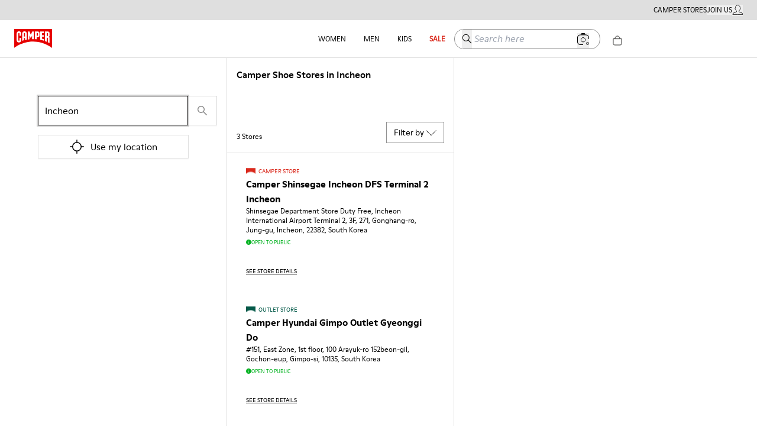

--- FILE ---
content_type: text/css
request_url: https://www.camper.com/_next/static/css/240fae0ad89329ff.css
body_size: 3908
content:
.camper-stores_container__qCi5r .ant-spin-container{overflow:hidden}.camper-stores_mainContent__QWRAk{display:flex;height:calc(100vh - 42px);border-bottom:1px solid #dfdfdf}.camper-stores_breadcrumbs__NCNoY{margin-top:1em}.camper-stores_searchPanel__5QpjO{width:30%;display:flex;flex-direction:column;align-items:flex-start;padding:64px 64px 0;border-right:1px solid #dfdfdf}.camper-stores_imagePanel__WU0yl{width:70%}.camper-stores_imagePanel__WU0yl>img{width:100%;height:100%;-o-object-fit:cover;object-fit:cover}input.camper-stores_searchInput__2_vTE{-webkit-appearance:none;-moz-appearance:none;appearance:none;border:none;border-radius:0;font-size:1rem;outline:0;padding:16px;line-height:normal}input.camper-stores_searchInput__2_vTE:active,input.camper-stores_searchInput__2_vTE:focus{box-shadow:none}.camper-stores_searchInputWrapper__NvWpD{position:relative;display:grid;gap:24px;border-bottom:1px solid #919191;align-items:center;margin-bottom:16px}.camper-stores_inputButtonsWrapper__t_A0C{position:absolute;z-index:1;height:100%;right:0;width:15em;display:flex!important;align-items:center;justify-content:space-around;top:0}.camper-stores_locationButton__pWIDh{right:0;align-items:center;border:none;border-left:1px solid #dfdfdf;display:flex;height:auto;max-height:40px;-webkit-box-pack:center;-ms-flex-pack:center;padding:8px 10px;height:40px;width:100%;justify-content:center}.camper-stores_locationButton__pWIDh span{white-space:normal;text-align:left}.camper-stores_locationButton__pWIDh svg{vertical-align:middle;height:24px;margin-right:auto;margin-left:auto}.camper-stores_locationButton__pWIDh:hover{box-shadow:none;border-color:#dfdfdf}.camper-stores_searchPanelFloating__eFMj8{display:none}.camper-stores_bookAppointmentBtn__57cS8{display:flex;flex-direction:row;align-items:center;padding:16px 16px 16px 24px;gap:8px;width:100%;height:72px;background:#000;cursor:pointer;color:#fff;border:none;justify-content:space-between}.camper-stores_bookAppointmentBtnTablet__2Cqi_{display:none}.camper-stores_clearButton__Q0T7z{display:flex;align-items:center;justify-content:center;height:100%;margin-right:20px}.camper-stores_map__Rl2yZ{z-index:65!important}.camper-stores_locatorTitle__3bW12{font-size:1.5rem;font-weight:400;padding:0 16px;text-align:center;line-height:1.2em;margin-top:16px}.camper-stores_locatorTitle__3bW12 strong{font-family:var(--font-primary);font-weight:400;text-transform:capitalize}.camper-stores_findStoresButtonWrapper__P_98L{align-items:center;display:grid;flex-direction:column;justify-content:center;margin-top:6px}.camper-stores_totalStores__2YOme{margin-top:10px}.camper-stores_storesCount__bldrI{font-size:12px}.camper-stores_content__Pmz7I{display:flex;flex-direction:column;width:30%;border-right:1px solid #dfdfdf}.camper-stores_storesInCity__dIEQ2{font-size:1em;margin:16px 0 16px 16px}.camper-stores_storesInCityMobile__YBIBt{display:none;font-size:1em;margin:auto}.camper-stores_storeListHead___uFQq{display:flex;justify-content:space-between;margin:72px 0 0;border-bottom:1px solid #dfdfdf;align-items:flex-end;position:relative}.camper-stores_storeListHeadWithCity__ZZsCO{margin:46px 0 0}.camper-stores_storeListHead___uFQq>div:first-child{margin:16px 0 16px 16px}.camper-stores_storeListHeadMobile__yWUhx{display:none;justify-content:space-between;margin:0;position:relative;gap:8px}.camper-stores_storeListHeadMobile__yWUhx>div:last-child{border:1px solid #000;min-width:125px;margin:0}.camper-stores_storeListHeadMobile__yWUhx>div:last-child>.camper-stores_filterByLabel__cw24n{position:relative;top:7px}.camper-stores_mapContainer__9u2Le{width:70%;height:100%;display:grid;gap:0;overflow:hidden}.camper-stores_listMapContainer___oZXM{width:40%;height:100%;display:grid;gap:0;overflow:hidden}.camper-stores_returnToMap__Zzj9h{z-index:59;text-align:end;margin-top:18px;cursor:pointer;display:block;position:absolute;right:0}.camper-stores_returnToMap__Zzj9h>span{padding:8px;margin:16px;text-transform:uppercase;background:#fff;font-size:10px}.camper-stores_returnToMap__Zzj9h>span>svg{margin-left:10px;position:relative;top:2px}.camper-stores_contentHeader__VhPJe{display:grid;gap:27px 20px;grid-template-columns:1fr;justify-content:center;margin-bottom:24px}.camper-stores_contentHeader__VhPJe>.camper-stores_storeCount__rm70o{color:#919191;font-size:.625em;text-transform:uppercase;margin:0}.camper-stores_storeCard___9J9z{padding:24px 16px 0}.camper-stores_cardHeader__DWwmC{min-height:32px;display:flex;align-items:center;justify-content:space-between}.camper-stores_storeClosed__L_Tip,.camper-stores_storeOpen__bZ96b,.camper-stores_storeTempClosed__uiia3{text-transform:uppercase;margin-top:5px;margin-bottom:-5px}.camper-stores_storeClosed__L_Tip>span,.camper-stores_storeOpen__bZ96b>span,.camper-stores_storeTempClosed__uiia3>span{margin-right:5px}.camper-stores_storeOpen__bZ96b{color:var(--color-success);font-size:xx-small}.camper-stores_storeClosed__L_Tip{color:var(--color-error)}.camper-stores_storeTempClosed__uiia3{color:var(--color-warn)}.camper-stores_distance__aXTfc{align-items:center;display:flex;flex-direction:column;font-size:.75em;text-transform:uppercase}.camper-stores_distancePin__NaBd7>g{stroke:var(--color-black)}.camper-stores_cardCity__Aptub{text-transform:uppercase;font-size:.625em;margin:auto 0}.camper-stores_cardName__ZBKPL{font-style:normal;font-weight:700;font-size:16px}.camper-stores_cardAddress__LsQa1{font-size:12px;line-height:16px}.camper-stores_viewInMap__ss2mS{color:#000;font-size:.625rem;margin-left:10px;text-transform:uppercase;text-decoration:underline}.camper-stores_viewInMap__ss2mS:hover{color:#919191;text-decoration:underline}.camper-stores_cardStatus__atYoW{margin-top:22px;align-items:center;display:flex;font-size:var(--description-size);text-transform:uppercase}.camper-stores_cardStatus__atYoW svg{margin-right:8px;height:12px;width:12px}.camper-stores_cardContact__xcVLi{align-items:center;display:grid;gap:16px;grid-template-columns:35px 35px 3px 120px auto;margin-top:24px}.camper-stores_cardContact__xcVLi a{display:flex}.camper-stores_cardAppointment___UzrX{align-items:center;color:#000;display:grid;font-size:var(--small-size);gap:10px;grid-template-columns:32px auto;line-height:1em;text-decoration:none;text-transform:uppercase}.camper-stores_cardAppointment___UzrX:hover{color:#000}.camper-stores_goToStore__vsTjt{justify-self:flex-end}.camper-stores_wrapped__8AaWe{max-width:360px;display:grid;gap:27px 0;grid-template-columns:1fr!important;grid-template-rows:auto}div.camper-stores_mapHeader__teiiH{display:flex;justify-content:space-between;align-items:center}.camper-stores_searchTitle__wMxDN{font-size:1.5rem;font-weight:400;padding:0 20px;text-align:center;line-height:1em;margin-top:40px}.camper-stores_storeSearch__Fwcpg{text-align:center;width:100%}.camper-stores_firstInput__MBe7a{-webkit-appearance:none;-moz-appearance:none;appearance:none;border:1px solid #000;border-radius:0;font-size:1rem;outline:0;padding:16px 20px 16px 16px;width:70%}.camper-stores_firstInput__MBe7a .ant-input{margin-left:6px}.camper-stores_firstInput__MBe7a .ant-input::-moz-placeholder{color:var(--color-black)}.camper-stores_firstInput__MBe7a .ant-input::placeholder{color:var(--color-black)}.camper-stores_helpSubtitle__cIdJ_{color:#919191;font-size:.75em;margin-top:8px}.camper-stores_firstLocation__njzii{align-items:center;border:1px solid #919191;display:flex;margin-top:16px;width:auto}.camper-stores_firstLocation__njzii span{text-align:left;white-space:nowrap;max-width:none}.camper-stores_firstLocation__njzii svg{vertical-align:middle;margin-right:5px}.camper-stores_geoButtonWrapper__Qs_AJ{align-items:center;display:flex;flex-direction:column;justify-content:center;width:100%;min-width:100%;margin-bottom:48px}.camper-stores_bookAppointment__RW5gJ{background-color:#ede1cf;display:grid;font-size:var(--description-size);grid-gap:24px;grid-template-columns:1fr;justify-content:center;padding:30px;position:relative}.camper-stores_appointmentClose__PEHww{position:absolute;right:16px;top:16px}.camper-stores_appointmentTitle__whEbT{font-size:1.25rem;margin:0}.camper-stores_appointmentItem__spD2Q{display:grid;grid-gap:16px;grid-template-columns:32px 1fr;line-height:1.4}.camper-stores_appointmentItem__spD2Q p{margin-bottom:0}.camper-stores_appointmentItemTitle__UkGeK{font-family:var(--font-primary);text-transform:uppercase;margin:0}.camper-stores_mapListButton__BcrH6{align-items:center;background-color:#000;bottom:24px;color:#fff;display:inline-flex;font-size:.625em;height:55px;justify-content:center;left:50%;position:fixed;text-transform:uppercase;transform:translateX(-50%);white-space:nowrap;width:195px;z-index:201}.camper-stores_mapListButton__BcrH6 svg{margin-right:10px;stroke:#fff}.camper-stores_spacer__NDfcu{height:100px}.camper-stores_noResults__6fAS5{margin-bottom:150px;margin-top:60px;text-align:center;padding:0 60px}.camper-stores_geoButtonTitle__Voes2{margin-bottom:0}div.camper-stores_citySelector__4Z18m div.ant-select-selector{align-items:center;border:1px solid #dfdfdf!important;display:flex;height:55px!important;justify-content:space-between;padding:0 10px;position:relative!important}div.camper-stores_citySelector__4Z18m .ant-select-selection-search{top:auto!important;bottom:auto!important}.camper-stores_citySelector__4Z18m{max-height:55px}.camper-stores_citySelector__4Z18m .ant-select-arrow{margin-right:5px}.camper-stores_citySelector__4Z18m .ant-select-clear{margin-right:25px}.camper-stores_citySelector__4Z18m .ant-select-selection-item,.camper-stores_citySelector__4Z18m .ant-select-selection-placeholder{font-size:var(--title-size)}.camper-stores_storeCount__rm70o{display:flex;flex-direction:column}.camper-stores_storeCount__rm70o .camper-stores_citySelector__4Z18m{margin:20px 20px 20px 0}.camper-stores_listMapCountry__pS8Cg{height:-moz-fit-content;height:fit-content}.camper-stores_listMapCountry__pS8Cg>div{grid-template-rows:55px auto}.camper-stores_autoCompleteInput__LiOy_{padding:0}.camper-stores_autoCompleteInput__LiOy_ input{padding:0 11px!important}.camper-stores_autoCompleteChevron__i_wHr{margin-left:0;margin-right:4px}.camper-stores_selectWrapper__V6YUz{display:flex;flex-direction:column;justify-content:center;align-items:center}.camper-stores_selectWrapper__V6YUz .ant-select-selector{border-radius:0;outline:0;padding:16px 0;width:100%;min-width:300px;height:auto!important}.camper-stores_selectWrapper__V6YUz .ant-select{height:55px}.camper-stores_selectWrapper__V6YUz .ant-select-selector,.camper-stores_selectWrapper__V6YUz .ant-select-selector .ant-select-selection-item,.camper-stores_selectWrapper__V6YUz .ant-select-selector .ant-select-selection-item p,.camper-stores_selectWrapper__V6YUz .ant-select-selector .ant-select-selection-placeholder,.camper-stores_selectWrapper__V6YUz .ant-select-selector .ant-select-selection-search,.camper-stores_selectWrapper__V6YUz .ant-select-selector .ant-select-selection-search input{height:52px!important;display:flex;align-items:center;margin:0}.camper-stores_selectWrapper__V6YUz .ant-select-selector .ant-select-selection-search{top:0!important}.camper-stores_selectWrapper__V6YUz .ant-select-selector .ant-select-selection-item,.camper-stores_selectWrapper__V6YUz .ant-select-selector .ant-select-selection-item p{padding-left:0}.camper-stores_selectWrapper__V6YUz div{display:flex;justify-content:space-between;align-items:center}.camper-stores_message__3ytAt{margin-top:45vh}.camper-stores_searchInput__2_vTE,.camper-stores_storeSearch__Fwcpg .camper-stores_firstInput__MBe7a{width:100%;height:50px}.camper-stores_searchInput__2_vTE .ant-input-group{display:flex}.camper-stores_searchInput__2_vTE .ant-input,.camper-stores_searchInput__2_vTE .ant-input-search-button,.camper-stores_searchInput__2_vTE .ant-input-wrapper{height:100%}.camper-stores_searchInput__2_vTE .ant-input-search-button{width:50px}.camper-stores_filterBy__o0vuk{border:1px solid #919191;padding:8px 12px;font-size:14px;line-height:18px;cursor:pointer;margin-right:16px;margin-bottom:16px;max-width:150px;transition:max-width .3s}.camper-stores_filterBy__o0vuk.camper-stores_open__mqFf_{margin-top:16px;z-index:201;position:absolute;top:-11px;right:0;background:#fff;max-width:75%;transition:max-width .3s;padding-left:0;padding-right:0;padding-bottom:0}.camper-stores_filterBy__o0vuk.camper-stores_open__mqFf_>span:first-child{color:#919191;width:100%;display:flex;justify-content:space-between;padding-left:12px;padding-right:12px;padding-bottom:6px}.camper-stores_filterBy__o0vuk>ul{list-style-type:none;padding-inline-start:0;margin-bottom:0;border-top:1px solid #dfdfdf}.camper-stores_filterBy__o0vuk .ant-checkbox-wrapper{font-size:12px;padding:3px 0}.camper-stores_filterBy__o0vuk>ul>li{border-bottom:1px solid #dfdfdf;line-height:32px;padding-left:12px;padding-right:12px}.camper-stores_collection__Z8moD{font-weight:700;font-size:12px;line-height:32px;margin-bottom:0;margin-left:12px;margin-right:12px}.camper-stores_imageStoreCover__9CERi{height:calc(100vh - 42px);width:auto;position:absolute;z-index:50}.camper-stores_floatingStoreCard__sLaMF{z-index:99;background:#fff;margin:16px;padding:16px;position:absolute;bottom:0;width:calc(40% - 32px)}.camper-stores_urlGoogleMaps___2wI5{color:#fff;display:inline-block;font-size:10px;text-transform:uppercase;line-height:12px;padding:12px 16px;background:#000;margin:1em 0}.camper-stores_urlGoogleMaps___2wI5:hover{color:#fff}.camper-stores_urlGoogleMaps___2wI5>img{margin-left:5px;display:inline-block;position:relative;bottom:1px}.camper-stores_linksDiv__alAI0>a{border:1px solid #000;padding:12px 16px;margin-right:10px;margin-bottom:10px;text-transform:capitalize;display:inline-block}.camper-stores_linksDiv__alAI0{width:90%;display:block;margin:auto;text-align:center}.camper-stores_keepShoppingDiv__V1DBV>h2{margin-top:1em;margin-bottom:1em;font-size:1.5em;text-align:center}.camper-stores_storesByCountry__cz2nr{display:grid;grid-template-columns:repeat(4,1fr);grid-auto-flow:row;grid-gap:5px;width:50%;margin:auto}.camper-stores_storesByCountry__cz2nr>a{text-decoration:underline;text-transform:capitalize}.camper-stores_storeName__UufmU{font-size:16px;line-height:24px;font-weight:700;margin-bottom:0}.camper-stores_storeAddress__BPK6S{font-size:12px;line-height:16px;margin-bottom:0}.camper-stores_floatingStoreCard__sLaMF .ant-collapse{width:65%}.camper-stores_detailsLink__LV8cD{color:#000;font-size:.625rem;text-transform:uppercase;text-decoration:underline;margin-left:0}.camper-stores_detailsLink__LV8cD:hover{color:#919191;text-decoration:underline}.camper-stores_storeSchedule__o_xWt{display:none}@media screen and (min-width:768px){.camper-stores_locationButton__pWIDh:not(.camper-stores_firstLocation__njzii) span{display:none}.camper-stores_contentHeader__VhPJe{grid-template-columns:360px 360px}.camper-stores_bookAppointment__RW5gJ{grid-gap:32px 64px;grid-template-columns:1fr 1fr}}@media screen and (min-width:1280px){.camper-stores_listMapContainer___oZXM{gap:24px}.camper-stores_searchInputWrapper__NvWpD{align-items:center;grid-template-columns:auto 20px 180px;padding:10px 24px;margin-bottom:16px}.camper-stores_cardContact__xcVLi{grid-template-columns:35px 3px 120px auto}.camper-stores_cardContact__xcVLi a.camper-stores_cardPhone__kzGsS{display:none}.camper-stores_locationButton__pWIDh{align-items:center;display:flex;-webkit-box-pack:center;-ms-flex-pack:center;border:1px solid #dfdfdf;padding:6px 10px;width:100%}.camper-stores_locationButton__pWIDh:not(.camper-stores_firstLocation__njzii) span{display:block}.camper-stores_locationButton__pWIDh svg{margin-right:10px;margin-left:0}.camper-stores_contentHeader__VhPJe{gap:58px;grid-template-columns:360px 360px 360px}.camper-stores_bookAppointment__RW5gJ{grid-gap:96px;grid-template-columns:auto 340px 340px}.camper-stores_clearButton__Q0T7z{margin-right:0}input.camper-stores_searchInput__2_vTE{padding:9px 16px}.camper-stores_linksDivCountries__3WseQ,.camper-stores_linksDiv__alAI0{width:30%}}.camper-stores_buttonGroupListMap__fqQ7J{display:none}@media screen and (max-width:1279.5px){.camper-stores_locationButton__pWIDh:not(.camper-stores_firstLocation__njzii){width:55px;height:100%}.camper-stores_inputButtonsWrapper__t_A0C{justify-content:flex-end}.camper-stores_locationButton__pWIDh:not(.camper-stores_firstLocation__njzii) span{display:none}.camper-stores_appointmentHeader__MuCoI{grid-column:1/3}.camper-stores_appointmentHeader__MuCoI>p{margin-bottom:0}.camper-stores_locatorTitle__3bW12{text-align:left}.camper-stores_citySelector__4Z18m{margin:0 20px}.camper-stores_mapHeader__teiiH{padding-left:16px}}@media screen and (max-width:1200px){.camper-stores_bookAppointmentBtn__57cS8{display:none}.camper-stores_bookAppointmentBtnTablet__2Cqi_{display:flex}.camper-stores_mainContent__QWRAk{flex-direction:column;height:auto;border-bottom:none}.camper-stores_searchPanel__5QpjO{width:100%;padding-left:20%;padding-right:20%;order:2}.camper-stores_searchPanelStep2__wFurD{display:none}.camper-stores_searchPanelFloatingVisible__3bx1l{display:block;position:sticky;top:0;width:100%;background:#fff;z-index:67;padding:16px}.camper-stores_bookAppointmentBtn__57cS8{order:3;width:60%;margin:auto}.camper-stores_storeListHeadMobile__yWUhx{order:4}.camper-stores_content__Pmz7I{width:100%;order:5}.camper-stores_floatingStoreCard__sLaMF,.camper-stores_storeListHead___uFQq{display:none}.camper-stores_storeListHeadMobile__yWUhx{display:flex}.camper-stores_storesInCityMobile__YBIBt{display:block}.camper-stores_mapContainer__9u2Le{width:100%;height:55vh;order:1}.camper-stores_firstInput__MBe7a{padding:4px 20px 4px 16px}.camper-stores_listMapContainer___oZXM{width:100%;height:55vh;padding:0 16px}.camper-stores_imagePanel__WU0yl,.camper-stores_imageStoreCover__9CERi{display:none}.camper-stores_buttonGroupListMap__fqQ7J{display:flex;margin:0 16px;border-bottom:1px solid #000;cursor:pointer}.camper-stores_buttonGroupListMap__fqQ7J>div{width:50%;padding:10px 20px 13px;text-align:center;background:#dfdfdf}.camper-stores_buttonGroupListMap__fqQ7J>div.camper-stores_btnActive__2RUzy{background:#000;color:#fff}.camper-stores_geoButtonWrapper__Qs_AJ>button{width:100%;display:block}.camper-stores_mapMobileHidden__gtCMO,.camper-stores_returnToMap__Zzj9h{display:none}}@media screen and (max-width:767.5px){.camper-stores_storesByCountry__cz2nr{grid-template-columns:repeat(2,1fr);width:70%}.camper-stores_geoButtonWrapper__Qs_AJ{margin-bottom:0}.camper-stores_searchPanel__5QpjO{padding:16px}.camper-stores_listMapContainer___oZXM{width:100%;height:55vh;padding:0}.camper-stores_buttonGroupListMap__fqQ7J{margin:0}.camper-stores_bookAppointment__RW5gJ{display:flex;flex-direction:column;grid-gap:24px}.camper-stores_appointmentItem__spD2Q:nth-child(2){margin-top:7px}.camper-stores_geoButtonTitle__Voes2{text-align:center;max-width:195px}.camper-stores_listMapContainer___oZXM div.map{height:55vh}.camper-stores_storeCount__rm70o .camper-stores_citySelector__4Z18m{margin:24px 24px 24px 0}.camper-stores_citySelector__4Z18m{margin:16px 24px 24px}.camper-stores_bookAppointmentBtn__57cS8{width:calc(100% - 32px);margin:auto}}
/*# sourceMappingURL=240fae0ad89329ff.css.map*/

--- FILE ---
content_type: application/javascript
request_url: https://www.camper.com/_next/static/chunks/9644.e2878652c279e9b8.js
body_size: 453
content:
"use strict";(self.webpackChunk_N_E=self.webpackChunk_N_E||[]).push([[9644],{99644:function(e,c,n){n.r(c),n.d(c,{InfoCircleSVG:function(){return InfoCircleSVG}});var r=n(85893);function InfoCircleSVG(e){return(0,r.jsx)("svg",{viewBox:"64 64 896 896",width:"1em",height:"1em",fill:"currentColor",...e,children:(0,r.jsx)("path",{d:"M512 64C264.6 64 64 264.6 64 512s200.6 448 448 448 448-200.6 448-448S759.4 64 512 64zm32 664c0 4.4-3.6 8-8 8h-48c-4.4 0-8-3.6-8-8V456c0-4.4 3.6-8 8-8h48c4.4 0 8 3.6 8 8v272zm-32-344a48.01 48.01 0 010-96 48.01 48.01 0 010 96z"})})}}}]);
//# sourceMappingURL=9644.e2878652c279e9b8.js.map

--- FILE ---
content_type: application/javascript
request_url: https://www.camper.com/_next/static/chunks/4724-27581d917a0b21be.js
body_size: 2982
content:
"use strict";(self.webpackChunk_N_E=self.webpackChunk_N_E||[]).push([[4724],{62270:function(e,t,n){var a=n(64836),r=n(18698);Object.defineProperty(t,"__esModule",{value:!0}),t.default=void 0;var u=a(n(38416)),o=a(n(10434)),l=function(e,t){if(!t&&e&&e.__esModule)return e;if(null===e||"object"!==r(e)&&"function"!=typeof e)return{default:e};var n=_getRequireWildcardCache(t);if(n&&n.has(e))return n.get(e);var a={},u=Object.defineProperty&&Object.getOwnPropertyDescriptor;for(var o in e)if("default"!==o&&Object.prototype.hasOwnProperty.call(e,o)){var l=u?Object.getOwnPropertyDescriptor(e,o):null;l&&(l.get||l.set)?Object.defineProperty(a,o,l):a[o]=e[o]}return a.default=e,n&&n.set(e,a),a}(n(67294)),c=a(n(93967)),i=a(n(50132)),f=n(58338),d=n(31929),s=a(n(72454));function _getRequireWildcardCache(e){if("function"!=typeof WeakMap)return null;var t=new WeakMap,n=new WeakMap;return(_getRequireWildcardCache=function(e){return e?n:t})(e)}var __rest=function(e,t){var n={};for(var a in e)Object.prototype.hasOwnProperty.call(e,a)&&0>t.indexOf(a)&&(n[a]=e[a]);if(null!=e&&"function"==typeof Object.getOwnPropertySymbols)for(var r=0,a=Object.getOwnPropertySymbols(e);r<a.length;r++)0>t.indexOf(a[r])&&Object.prototype.propertyIsEnumerable.call(e,a[r])&&(n[a[r]]=e[a[r]]);return n},p=l.forwardRef(function(e,t){var n,a=e.prefixCls,r=e.className,p=e.children,v=e.indeterminate,b=void 0!==v&&v,y=e.style,h=e.onMouseEnter,g=e.onMouseLeave,C=e.skipGroup,k=void 0!==C&&C,O=__rest(e,["prefixCls","className","children","indeterminate","style","onMouseEnter","onMouseLeave","skipGroup"]),m=l.useContext(d.ConfigContext),x=m.getPrefixCls,_=m.direction,P=l.useContext(f.GroupContext),w=l.useRef(O.value);l.useEffect(function(){null==P||P.registerValue(O.value),(0,s.default)("checked"in O||!!P||!("value"in O),"Checkbox","`value` is not a valid prop, do you mean `checked`?")},[]),l.useEffect(function(){if(!k)return O.value!==w.current&&(null==P||P.cancelValue(w.current),null==P||P.registerValue(O.value)),function(){return null==P?void 0:P.cancelValue(O.value)}},[O.value]);var j=x("checkbox",a),E=(0,o.default)({},O);P&&!k&&(E.onChange=function(){O.onChange&&O.onChange.apply(O,arguments),P.toggleOption&&P.toggleOption({label:p,value:O.value})},E.name=P.name,E.checked=-1!==P.value.indexOf(O.value),E.disabled=O.disabled||P.disabled);var M=(0,c.default)((n={},(0,u.default)(n,"".concat(j,"-wrapper"),!0),(0,u.default)(n,"".concat(j,"-rtl"),"rtl"===_),(0,u.default)(n,"".concat(j,"-wrapper-checked"),E.checked),(0,u.default)(n,"".concat(j,"-wrapper-disabled"),E.disabled),n),r),N=(0,c.default)((0,u.default)({},"".concat(j,"-indeterminate"),b));return l.createElement("label",{className:M,style:y,onMouseEnter:h,onMouseLeave:g},l.createElement(i.default,(0,o.default)({},E,{prefixCls:j,className:N,ref:t})),void 0!==p&&l.createElement("span",null,p))});p.displayName="Checkbox",t.default=p},58338:function(e,t,n){var a=n(64836),r=n(18698);Object.defineProperty(t,"__esModule",{value:!0}),t.default=t.GroupContext=void 0;var u=a(n(10434)),o=a(n(38416)),l=a(n(861)),c=a(n(27424)),i=function(e,t){if(!t&&e&&e.__esModule)return e;if(null===e||"object"!==r(e)&&"function"!=typeof e)return{default:e};var n=_getRequireWildcardCache(t);if(n&&n.has(e))return n.get(e);var a={},u=Object.defineProperty&&Object.getOwnPropertyDescriptor;for(var o in e)if("default"!==o&&Object.prototype.hasOwnProperty.call(e,o)){var l=u?Object.getOwnPropertyDescriptor(e,o):null;l&&(l.get||l.set)?Object.defineProperty(a,o,l):a[o]=e[o]}return a.default=e,n&&n.set(e,a),a}(n(67294)),f=a(n(93967)),d=a(n(18475)),s=a(n(62270)),p=n(31929);function _getRequireWildcardCache(e){if("function"!=typeof WeakMap)return null;var t=new WeakMap,n=new WeakMap;return(_getRequireWildcardCache=function(e){return e?n:t})(e)}var __rest=function(e,t){var n={};for(var a in e)Object.prototype.hasOwnProperty.call(e,a)&&0>t.indexOf(a)&&(n[a]=e[a]);if(null!=e&&"function"==typeof Object.getOwnPropertySymbols)for(var r=0,a=Object.getOwnPropertySymbols(e);r<a.length;r++)0>t.indexOf(a[r])&&Object.prototype.propertyIsEnumerable.call(e,a[r])&&(n[a[r]]=e[a[r]]);return n},v=i.createContext(null);t.GroupContext=v;var b=i.forwardRef(function(e,t){var n=e.defaultValue,a=e.children,r=e.options,b=void 0===r?[]:r,y=e.prefixCls,h=e.className,g=e.style,C=e.onChange,k=__rest(e,["defaultValue","children","options","prefixCls","className","style","onChange"]),O=i.useContext(p.ConfigContext),m=O.getPrefixCls,x=O.direction,_=i.useState(k.value||n||[]),P=(0,c.default)(_,2),w=P[0],j=P[1],E=i.useState([]),M=(0,c.default)(E,2),N=M[0],Z=M[1];i.useEffect(function(){"value"in k&&j(k.value||[])},[k.value]);var getOptions=function(){return b.map(function(e){return"string"==typeof e?{label:e,value:e}:e})},K=m("checkbox",y),W="".concat(K,"-group"),D=(0,d.default)(k,["value","disabled"]);b&&b.length>0&&(a=getOptions().map(function(e){return i.createElement(s.default,{prefixCls:K,key:e.value.toString(),disabled:"disabled"in e?e.disabled:k.disabled,value:e.value,checked:-1!==w.indexOf(e.value),onChange:e.onChange,className:"".concat(W,"-item"),style:e.style},e.label)}));var R={toggleOption:function(e){var t=w.indexOf(e.value),n=(0,l.default)(w);-1===t?n.push(e.value):n.splice(t,1),"value"in k||j(n);var a=getOptions();null==C||C(n.filter(function(e){return -1!==N.indexOf(e)}).sort(function(e,t){return a.findIndex(function(t){return t.value===e})-a.findIndex(function(e){return e.value===t})}))},value:w,disabled:k.disabled,name:k.name,registerValue:function(e){Z(function(t){return[].concat((0,l.default)(t),[e])})},cancelValue:function(e){Z(function(t){return t.filter(function(t){return t!==e})})}},S=(0,f.default)(W,(0,o.default)({},"".concat(W,"-rtl"),"rtl"===x),h);return i.createElement("div",(0,u.default)({className:S,style:g},D,{ref:t}),i.createElement(v.Provider,{value:R},a))}),y=i.memo(b);t.default=y},31059:function(e,t,n){var a=n(64836);Object.defineProperty(t,"__esModule",{value:!0}),t.default=void 0;var r=a(n(62270)),u=a(n(58338)),o=r.default;o.Group=u.default,o.__ANT_CHECKBOX=!0,t.default=o},5789:function(e,t,n){t.Z=void 0;var a=n(38614).Col;t.Z=a},60872:function(e,t,n){var a=n(64836);Object.defineProperty(t,"__esModule",{value:!0}),t.default=void 0;var r=a(n(27424)),u=n(67294),o=a(n(67046));t.default=function(){var e=(0,u.useState)({}),t=(0,r.default)(e,2),n=t[0],a=t[1];return(0,u.useEffect)(function(){var e=o.default.subscribe(function(e){a(e)});return function(){return o.default.unsubscribe(e)}},[]),n}},38614:function(e,t,n){var a=n(64836);Object.defineProperty(t,"__esModule",{value:!0}),Object.defineProperty(t,"Col",{enumerable:!0,get:function(){return u.default}}),Object.defineProperty(t,"Row",{enumerable:!0,get:function(){return r.default}}),t.default=void 0;var r=a(n(15855)),u=a(n(31977)),o={useBreakpoint:a(n(60872)).default};t.default=o},55673:function(e,t,n){t.Z=void 0;var a=n(38614).Row;t.Z=a},50132:function(e,t,n){n.r(t);var a=n(87462),r=n(4942),u=n(91),o=n(1413),l=n(15671),c=n(43144),i=n(32531),f=n(3289),d=n(67294),s=n(93967),p=n.n(s),v=function(e){(0,i.Z)(Checkbox,e);var t=(0,f.Z)(Checkbox);function Checkbox(e){(0,l.Z)(this,Checkbox),(n=t.call(this,e)).handleChange=function(e){var t=n.props,a=t.disabled,r=t.onChange;!a&&("checked"in n.props||n.setState({checked:e.target.checked}),r&&r({target:(0,o.Z)((0,o.Z)({},n.props),{},{checked:e.target.checked}),stopPropagation:function(){e.stopPropagation()},preventDefault:function(){e.preventDefault()},nativeEvent:e.nativeEvent}))},n.saveInput=function(e){n.input=e};var n,a="checked"in e?e.checked:e.defaultChecked;return n.state={checked:a},n}return(0,c.Z)(Checkbox,[{key:"focus",value:function(){this.input.focus()}},{key:"blur",value:function(){this.input.blur()}},{key:"render",value:function(){var e,t=this.props,n=t.prefixCls,o=t.className,l=t.style,c=t.name,i=t.id,f=t.type,s=t.disabled,v=t.readOnly,b=t.tabIndex,y=t.onClick,h=t.onFocus,g=t.onBlur,C=t.onKeyDown,k=t.onKeyPress,O=t.onKeyUp,m=t.autoFocus,x=t.value,_=t.required,P=(0,u.Z)(t,["prefixCls","className","style","name","id","type","disabled","readOnly","tabIndex","onClick","onFocus","onBlur","onKeyDown","onKeyPress","onKeyUp","autoFocus","value","required"]),w=Object.keys(P).reduce(function(e,t){return("aria-"===t.substr(0,5)||"data-"===t.substr(0,5)||"role"===t)&&(e[t]=P[t]),e},{}),j=this.state.checked,E=p()(n,o,(e={},(0,r.Z)(e,"".concat(n,"-checked"),j),(0,r.Z)(e,"".concat(n,"-disabled"),s),e));return d.createElement("span",{className:E,style:l},d.createElement("input",(0,a.Z)({name:c,id:i,type:f,required:_,readOnly:v,disabled:s,tabIndex:b,className:"".concat(n,"-input"),checked:!!j,onClick:y,onFocus:h,onBlur:g,onKeyUp:O,onKeyDown:C,onKeyPress:k,onChange:this.handleChange,autoFocus:m,ref:this.saveInput,value:x},w)),d.createElement("span",{className:"".concat(n,"-inner")}))}}],[{key:"getDerivedStateFromProps",value:function(e,t){return"checked"in e?(0,o.Z)((0,o.Z)({},t),{},{checked:e.checked}):null}}]),Checkbox}(d.Component);v.defaultProps={prefixCls:"rc-checkbox",className:"",style:{},type:"checkbox",defaultChecked:!1,onFocus:function(){},onBlur:function(){},onChange:function(){},onKeyDown:function(){},onKeyPress:function(){},onKeyUp:function(){}},t.default=v}}]);
//# sourceMappingURL=4724-27581d917a0b21be.js.map

--- FILE ---
content_type: image/svg+xml
request_url: https://www.camper.com/assets-new/shop-trigger.svg
body_size: 284
content:
<svg height="18" viewBox="0 0 17 18" width="17" xmlns="http://www.w3.org/2000/svg"><g fill="none" fill-rule="evenodd" stroke="#1d1d1b" transform="translate(1 1)"><path d="m3 5c0-2.7615366 2.01594781-5 4.50054368-5 2.48568321 0 4.49945632 2.2384634 4.49945632 5"/><path d="m7.49965069 16h-4.86266661c-2.83631273 0-2.63382302-2.3251522-2.63382302-2.3251522v-8.6748478h7.49648963 7.49721801v8.6748478s.2017613 2.3251522-2.633823 2.3251522z"/></g></svg>

--- FILE ---
content_type: application/javascript
request_url: https://www.camper.com/_next/static/chunks/8617-d7dc1f75adb08845.js
body_size: 73907
content:
(self.webpackChunk_N_E=self.webpackChunk_N_E||[]).push([[8617],{25330:function(r,u){"use strict";Object.defineProperty(u,"__esModule",{value:!0}),u.default={icon:{tag:"svg",attrs:{viewBox:"64 64 896 896",focusable:"false"},children:[{tag:"path",attrs:{d:"M912 190h-69.9c-9.8 0-19.1 4.5-25.1 12.2L404.7 724.5 207 474a32 32 0 00-25.1-12.2H112c-6.7 0-10.4 7.7-6.3 12.9l273.9 347c12.8 16.2 37.4 16.2 50.3 0l488.4-618.9c4.1-5.1.4-12.8-6.3-12.8z"}}]},name:"check",theme:"outlined"}},72652:function(r,u){"use strict";Object.defineProperty(u,"__esModule",{value:!0}),u.default={icon:{tag:"svg",attrs:{viewBox:"64 64 896 896",focusable:"false"},children:[{tag:"path",attrs:{d:"M884 256h-75c-5.1 0-9.9 2.5-12.9 6.6L512 654.2 227.9 262.6c-3-4.1-7.8-6.6-12.9-6.6h-75c-6.5 0-10.3 7.4-6.5 12.7l352.6 486.1c12.8 17.6 39 17.6 51.7 0l352.6-486.1c3.9-5.3.1-12.7-6.4-12.7z"}}]},name:"down",theme:"outlined"}},25770:function(r,u){"use strict";Object.defineProperty(u,"__esModule",{value:!0}),u.default={icon:{tag:"svg",attrs:{viewBox:"64 64 896 896",focusable:"false"},children:[{tag:"path",attrs:{d:"M942.2 486.2Q889.47 375.11 816.7 305l-50.88 50.88C807.31 395.53 843.45 447.4 874.7 512 791.5 684.2 673.4 766 512 766q-72.67 0-133.87-22.38L323 798.75Q408 838 512 838q288.3 0 430.2-300.3a60.29 60.29 0 000-51.5zm-63.57-320.64L836 122.88a8 8 0 00-11.32 0L715.31 232.2Q624.86 186 512 186q-288.3 0-430.2 300.3a60.3 60.3 0 000 51.5q56.69 119.4 136.5 191.41L112.48 835a8 8 0 000 11.31L155.17 889a8 8 0 0011.31 0l712.15-712.12a8 8 0 000-11.32zM149.3 512C232.6 339.8 350.7 258 512 258c54.54 0 104.13 9.36 149.12 28.39l-70.3 70.3a176 176 0 00-238.13 238.13l-83.42 83.42C223.1 637.49 183.3 582.28 149.3 512zm246.7 0a112.11 112.11 0 01146.2-106.69L401.31 546.2A112 112 0 01396 512z"}},{tag:"path",attrs:{d:"M508 624c-3.46 0-6.87-.16-10.25-.47l-52.82 52.82a176.09 176.09 0 00227.42-227.42l-52.82 52.82c.31 3.38.47 6.79.47 10.25a111.94 111.94 0 01-112 112z"}}]},name:"eye-invisible",theme:"outlined"}},13864:function(r,u){"use strict";Object.defineProperty(u,"__esModule",{value:!0}),u.default={icon:{tag:"svg",attrs:{viewBox:"64 64 896 896",focusable:"false"},children:[{tag:"path",attrs:{d:"M942.2 486.2C847.4 286.5 704.1 186 512 186c-192.2 0-335.4 100.5-430.2 300.3a60.3 60.3 0 000 51.5C176.6 737.5 319.9 838 512 838c192.2 0 335.4-100.5 430.2-300.3 7.7-16.2 7.7-35 0-51.5zM512 766c-161.3 0-279.4-81.8-362.7-254C232.6 339.8 350.7 258 512 258c161.3 0 279.4 81.8 362.7 254C791.5 684.2 673.4 766 512 766zm-4-430c-97.2 0-176 78.8-176 176s78.8 176 176 176 176-78.8 176-176-78.8-176-176-176zm0 288c-61.9 0-112-50.1-112-112s50.1-112 112-112 112 50.1 112 112-50.1 112-112 112z"}}]},name:"eye",theme:"outlined"}},34607:function(r,u){"use strict";Object.defineProperty(u,"__esModule",{value:!0}),u.default={icon:{tag:"svg",attrs:{viewBox:"64 64 896 896",focusable:"false"},children:[{tag:"path",attrs:{d:"M512 64C264.6 64 64 264.6 64 512s200.6 448 448 448 448-200.6 448-448S759.4 64 512 64zm0 820c-205.4 0-372-166.6-372-372s166.6-372 372-372 372 166.6 372 372-166.6 372-372 372z"}},{tag:"path",attrs:{d:"M623.6 316.7C593.6 290.4 554 276 512 276s-81.6 14.5-111.6 40.7C369.2 344 352 380.7 352 420v7.6c0 4.4 3.6 8 8 8h48c4.4 0 8-3.6 8-8V420c0-44.1 43.1-80 96-80s96 35.9 96 80c0 31.1-22 59.6-56.1 72.7-21.2 8.1-39.2 22.3-52.1 40.9-13.1 19-19.9 41.8-19.9 64.9V620c0 4.4 3.6 8 8 8h48c4.4 0 8-3.6 8-8v-22.7a48.3 48.3 0 0130.9-44.8c59-22.7 97.1-74.7 97.1-132.5.1-39.3-17.1-76-48.3-103.3zM472 732a40 40 0 1080 0 40 40 0 10-80 0z"}}]},name:"question-circle",theme:"outlined"}},66598:function(r,u){"use strict";Object.defineProperty(u,"__esModule",{value:!0}),u.default={icon:{tag:"svg",attrs:{viewBox:"64 64 896 896",focusable:"false"},children:[{tag:"path",attrs:{d:"M909.6 854.5L649.9 594.8C690.2 542.7 712 479 712 412c0-80.2-31.3-155.4-87.9-212.1-56.6-56.7-132-87.9-212.1-87.9s-155.5 31.3-212.1 87.9C143.2 256.5 112 331.8 112 412c0 80.1 31.3 155.5 87.9 212.1C256.5 680.8 331.8 712 412 712c67 0 130.6-21.8 182.7-62l259.7 259.6a8.2 8.2 0 0011.6 0l43.6-43.5a8.2 8.2 0 000-11.6zM570.4 570.4C528 612.7 471.8 636 412 636s-116-23.3-158.4-65.6C211.3 528 188 471.8 188 412s23.3-116.1 65.6-158.4C296 211.3 352.2 188 412 188s116.1 23.2 158.4 65.6S636 352.2 636 412s-23.3 116.1-65.6 158.4z"}}]},name:"search",theme:"outlined"}},71961:function(r,u,l){"use strict";Object.defineProperty(u,"__esModule",{value:!0}),u.default=void 0;var c,s=(c=l(79686))&&c.__esModule?c:{default:c};u.default=s,r.exports=s},5085:function(r,u,l){"use strict";Object.defineProperty(u,"__esModule",{value:!0}),u.default=void 0;var c,s=(c=l(76720))&&c.__esModule?c:{default:c};u.default=s,r.exports=s},84645:function(r,u,l){"use strict";Object.defineProperty(u,"__esModule",{value:!0}),u.default=void 0;var c,s=(c=l(34265))&&c.__esModule?c:{default:c};u.default=s,r.exports=s},29918:function(r,u,l){"use strict";Object.defineProperty(u,"__esModule",{value:!0}),u.default=void 0;var c,s=(c=l(42419))&&c.__esModule?c:{default:c};u.default=s,r.exports=s},3840:function(r,u,l){"use strict";Object.defineProperty(u,"__esModule",{value:!0}),u.default=void 0;var c,s=(c=l(54434))&&c.__esModule?c:{default:c};u.default=s,r.exports=s},49153:function(r,u,l){"use strict";Object.defineProperty(u,"__esModule",{value:!0}),u.default=void 0;var c,s=(c=l(7737))&&c.__esModule?c:{default:c};u.default=s,r.exports=s},79686:function(r,u,l){"use strict";var c=l(64836),s=l(18698);Object.defineProperty(u,"__esModule",{value:!0}),u.default=void 0;var p=c(l(42122)),v=function(r,u){if(!u&&r&&r.__esModule)return r;if(null===r||"object"!=s(r)&&"function"!=typeof r)return{default:r};var l=_getRequireWildcardCache(u);if(l&&l.has(r))return l.get(r);var c={__proto__:null},p=Object.defineProperty&&Object.getOwnPropertyDescriptor;for(var v in r)if("default"!==v&&({}).hasOwnProperty.call(r,v)){var m=p?Object.getOwnPropertyDescriptor(r,v):null;m&&(m.get||m.set)?Object.defineProperty(c,v,m):c[v]=r[v]}return c.default=r,l&&l.set(r,c),c}(l(67294)),m=c(l(25330)),g=c(l(92074));function _getRequireWildcardCache(r){if("function"!=typeof WeakMap)return null;var u=new WeakMap,l=new WeakMap;return(_getRequireWildcardCache=function(r){return r?l:u})(r)}var h=v.forwardRef(function(r,u){return v.createElement(g.default,(0,p.default)((0,p.default)({},r),{},{ref:u,icon:m.default}))});u.default=h},76720:function(r,u,l){"use strict";var c=l(64836),s=l(18698);Object.defineProperty(u,"__esModule",{value:!0}),u.default=void 0;var p=c(l(42122)),v=function(r,u){if(!u&&r&&r.__esModule)return r;if(null===r||"object"!=s(r)&&"function"!=typeof r)return{default:r};var l=_getRequireWildcardCache(u);if(l&&l.has(r))return l.get(r);var c={__proto__:null},p=Object.defineProperty&&Object.getOwnPropertyDescriptor;for(var v in r)if("default"!==v&&({}).hasOwnProperty.call(r,v)){var m=p?Object.getOwnPropertyDescriptor(r,v):null;m&&(m.get||m.set)?Object.defineProperty(c,v,m):c[v]=r[v]}return c.default=r,l&&l.set(r,c),c}(l(67294)),m=c(l(72652)),g=c(l(92074));function _getRequireWildcardCache(r){if("function"!=typeof WeakMap)return null;var u=new WeakMap,l=new WeakMap;return(_getRequireWildcardCache=function(r){return r?l:u})(r)}var h=v.forwardRef(function(r,u){return v.createElement(g.default,(0,p.default)((0,p.default)({},r),{},{ref:u,icon:m.default}))});u.default=h},34265:function(r,u,l){"use strict";var c=l(64836),s=l(18698);Object.defineProperty(u,"__esModule",{value:!0}),u.default=void 0;var p=c(l(42122)),v=function(r,u){if(!u&&r&&r.__esModule)return r;if(null===r||"object"!=s(r)&&"function"!=typeof r)return{default:r};var l=_getRequireWildcardCache(u);if(l&&l.has(r))return l.get(r);var c={__proto__:null},p=Object.defineProperty&&Object.getOwnPropertyDescriptor;for(var v in r)if("default"!==v&&({}).hasOwnProperty.call(r,v)){var m=p?Object.getOwnPropertyDescriptor(r,v):null;m&&(m.get||m.set)?Object.defineProperty(c,v,m):c[v]=r[v]}return c.default=r,l&&l.set(r,c),c}(l(67294)),m=c(l(25770)),g=c(l(92074));function _getRequireWildcardCache(r){if("function"!=typeof WeakMap)return null;var u=new WeakMap,l=new WeakMap;return(_getRequireWildcardCache=function(r){return r?l:u})(r)}var h=v.forwardRef(function(r,u){return v.createElement(g.default,(0,p.default)((0,p.default)({},r),{},{ref:u,icon:m.default}))});u.default=h},42419:function(r,u,l){"use strict";var c=l(64836),s=l(18698);Object.defineProperty(u,"__esModule",{value:!0}),u.default=void 0;var p=c(l(42122)),v=function(r,u){if(!u&&r&&r.__esModule)return r;if(null===r||"object"!=s(r)&&"function"!=typeof r)return{default:r};var l=_getRequireWildcardCache(u);if(l&&l.has(r))return l.get(r);var c={__proto__:null},p=Object.defineProperty&&Object.getOwnPropertyDescriptor;for(var v in r)if("default"!==v&&({}).hasOwnProperty.call(r,v)){var m=p?Object.getOwnPropertyDescriptor(r,v):null;m&&(m.get||m.set)?Object.defineProperty(c,v,m):c[v]=r[v]}return c.default=r,l&&l.set(r,c),c}(l(67294)),m=c(l(13864)),g=c(l(92074));function _getRequireWildcardCache(r){if("function"!=typeof WeakMap)return null;var u=new WeakMap,l=new WeakMap;return(_getRequireWildcardCache=function(r){return r?l:u})(r)}var h=v.forwardRef(function(r,u){return v.createElement(g.default,(0,p.default)((0,p.default)({},r),{},{ref:u,icon:m.default}))});u.default=h},54434:function(r,u,l){"use strict";var c=l(64836),s=l(18698);Object.defineProperty(u,"__esModule",{value:!0}),u.default=void 0;var p=c(l(42122)),v=function(r,u){if(!u&&r&&r.__esModule)return r;if(null===r||"object"!=s(r)&&"function"!=typeof r)return{default:r};var l=_getRequireWildcardCache(u);if(l&&l.has(r))return l.get(r);var c={__proto__:null},p=Object.defineProperty&&Object.getOwnPropertyDescriptor;for(var v in r)if("default"!==v&&({}).hasOwnProperty.call(r,v)){var m=p?Object.getOwnPropertyDescriptor(r,v):null;m&&(m.get||m.set)?Object.defineProperty(c,v,m):c[v]=r[v]}return c.default=r,l&&l.set(r,c),c}(l(67294)),m=c(l(34607)),g=c(l(92074));function _getRequireWildcardCache(r){if("function"!=typeof WeakMap)return null;var u=new WeakMap,l=new WeakMap;return(_getRequireWildcardCache=function(r){return r?l:u})(r)}var h=v.forwardRef(function(r,u){return v.createElement(g.default,(0,p.default)((0,p.default)({},r),{},{ref:u,icon:m.default}))});u.default=h},7737:function(r,u,l){"use strict";var c=l(64836),s=l(18698);Object.defineProperty(u,"__esModule",{value:!0}),u.default=void 0;var p=c(l(42122)),v=function(r,u){if(!u&&r&&r.__esModule)return r;if(null===r||"object"!=s(r)&&"function"!=typeof r)return{default:r};var l=_getRequireWildcardCache(u);if(l&&l.has(r))return l.get(r);var c={__proto__:null},p=Object.defineProperty&&Object.getOwnPropertyDescriptor;for(var v in r)if("default"!==v&&({}).hasOwnProperty.call(r,v)){var m=p?Object.getOwnPropertyDescriptor(r,v):null;m&&(m.get||m.set)?Object.defineProperty(c,v,m):c[v]=r[v]}return c.default=r,l&&l.set(r,c),c}(l(67294)),m=c(l(66598)),g=c(l(92074));function _getRequireWildcardCache(r){if("function"!=typeof WeakMap)return null;var u=new WeakMap,l=new WeakMap;return(_getRequireWildcardCache=function(r){return r?l:u})(r)}var h=v.forwardRef(function(r,u){return v.createElement(g.default,(0,p.default)((0,p.default)({},r),{},{ref:u,icon:m.default}))});u.default=h},36679:function(r,u,l){"use strict";let c;function toObserver(r,u,l){let c="object"==typeof r,s=c?r:void 0;return{next:(c?r.next:r)?.bind(s),error:(c?r.error:u)?.bind(s),complete:(c?r.complete:l)?.bind(s)}}l.d(u,{a:function(){return createStore}});let s=[],{link:p,unlink:v,propagate:m,checkDirty:g,endTracking:h,startTracking:b,shallowPropagate:y}=function({update:r,notify:u,unwatched:l}){let c=0;return{link:function(r,u){let l=u._depsTail;if(void 0!==l&&l.dep===r)return;let s=void 0!==l?l.nextDep:u._deps;if(void 0!==s&&s.dep===r){s.version=c,u._depsTail=s;return}let p=r._subsTail;if(void 0!==p&&p.version===c&&p.sub===u)return;let v=u._depsTail=r._subsTail={version:c,dep:r,sub:u,prevDep:l,nextDep:s,prevSub:p,nextSub:void 0};void 0!==s&&(s.prevDep=v),void 0!==l?l.nextDep=v:u._deps=v,void 0!==p?p.nextSub=v:r._subs=v},unlink,propagate:function(r){let l,c=r.nextSub;e:for(;;){let s=r.sub,p=s._flags;if(60&p?12&p?4&p?!(48&p)&&function(r,u){let l=u._depsTail;for(;void 0!==l;){if(l===r)return!0;l=l.prevDep}return!1}(r,s)?(s._flags=40|p,p&=1):p=0:s._flags=-9&p|32:p=0:s._flags=32|p,2&p&&u(s),1&p){let u=s._subs;if(void 0!==u){let s=(r=u).nextSub;void 0!==s&&(l={value:c,prev:l},c=s);continue}}if(void 0!==(r=c)){c=r.nextSub;continue}for(;void 0!==l;)if(r=l.value,l=l.prev,void 0!==r){c=r.nextSub;continue e}break}},checkDirty:function(u,l){let c;let s=0;e:for(;;){let p=u.dep,v=p._flags,m=!1;if(16&l._flags)m=!0;else if((17&v)==17){if(r(p)){let r=p._subs;void 0!==r.nextSub&&shallowPropagate(r),m=!0}}else if((33&v)==33){(void 0!==u.nextSub||void 0!==u.prevSub)&&(c={value:u,prev:c}),u=p._deps,l=p,++s;continue}if(!m){let r=u.nextDep;if(void 0!==r){u=r;continue}}for(;s--;){let s=l._subs,p=void 0!==s.nextSub;if(p?(u=c.value,c=c.prev):u=s,m){if(r(l)){p&&shallowPropagate(s),l=u.sub;continue}}else l._flags&=-33;l=u.sub;let v=u.nextDep;if(void 0!==v){u=v;continue e}m=!1}return m}},endTracking:function(r){let u=r._depsTail,l=void 0!==u?u.nextDep:r._deps;for(;void 0!==l;)l=unlink(l,r);r._flags&=-5},startTracking:function(r){++c,r._depsTail=void 0,r._flags=-57&r._flags|4},shallowPropagate};function unlink(r,u=r.sub){let c=r.dep,s=r.prevDep,p=r.nextDep,v=r.nextSub,m=r.prevSub;return void 0!==p?p.prevDep=s:u._depsTail=s,void 0!==s?s.nextDep=p:u._deps=p,void 0!==v?v.prevSub=m:c._subsTail=m,void 0!==m?m.nextSub=v:void 0===(c._subs=v)&&l(c),p}function shallowPropagate(r){do{let l=r.sub,c=l._flags;(48&c)==32&&(l._flags=16|c,2&c&&u(l))}while(void 0!==(r=r.nextSub))}}({update:r=>r._update(),notify(r){s[w++]=r},unwatched(r){let u=r._deps;if(void 0!==u){r._flags=17;do u=v(u,r);while(void 0!==u)}}}),C=0,w=0;function createAtom(r,u){let l="function"==typeof r,v={_snapshot:l?void 0:r,_subs:void 0,_subsTail:void 0,_flags:0,get:()=>(void 0!==c&&p(v,c),v._snapshot),subscribe(r){let u=toObserver(r),l={current:!1},s=function(r){let run=()=>{let l=c;c=u,b(u);try{return r()}finally{c=l,h(u)}},u={_deps:void 0,_depsTail:void 0,_flags:2,notify(){let r=this._flags;16&r||32&r&&g(this._deps,this)?run():32&r&&(this._flags=-33&r)},stop(){b(this),h(this)}};return run(),u}(()=>{v.get(),l.current?u.next?.(v._snapshot):l.current=!0});return{unsubscribe:()=>{s.stop()}}},_update(s){let p=c,m=u?.compare??Object.is;c=v,b(v);try{let u=v._snapshot,c="function"==typeof s?s(u):void 0===s&&l?r(r=>r.get()):s;if(void 0===u||!m(u,c))return v._snapshot=c,!0;return!1}finally{c=p,h(v)}}};return l?Object.assign(v,{_deps:void 0,_depsTail:void 0,_flags:17,get(){let r=this._flags;if(16&r||32&r&&g(v._deps,v)){if(v._update()){let r=v._subs;void 0!==r&&y(r)}}else 32&r&&(v._flags=-33&r);return void 0!==c&&p(v,c),v._snapshot}}):Object.assign(v,{set(r){if(v._update(r)){let r=v._subs;void 0!==r&&(m(r),y(r),function(){for(;C<w;){let r=s[C];s[C++]=void 0,r.notify()}C=0,w=0}())}}}),v}let x="function"==typeof Symbol&&Symbol.observable||"@@observable",O=new WeakMap;function createStoreCore(r,u){let l;let c=r.getInitialSnapshot(),s=c,p=createAtom(s),emit=r=>{if(!l)return;let u=r.type,c=l.get(u);c&&c.forEach(u=>u(r))},v=r.transition,m={get _snapshot(){return p._snapshot},on(r,u){l||(l=new Map);let c=l.get(r);c||(c=new Set,l.set(r,c));let s=u.bind(void 0);return c.add(s),{unsubscribe(){c.delete(s)}}},transition:r.transition,sessionId:Math.random().toString(36).slice(6),send(r){O.get(m)?.forEach(u=>{u.next?.({type:"@xstate.event",event:r,sourceRef:void 0,actorRef:m,rootId:m.sessionId})}),function(r){let l;for(let c of([s,l]=v(s,r),O.get(m)?.forEach(u=>{u.next?.({type:"@xstate.snapshot",event:r,snapshot:s,actorRef:m,rootId:m.sessionId})}),p.set(s),l))"function"==typeof c?c():(u?.[c.type]?.(c),emit(c))}(r)},getSnapshot:()=>s,get:()=>p.get(),getInitialSnapshot:()=>c,subscribe:p.subscribe.bind(p),[x](){return this},inspect:r=>{let u=toObserver(r);return O.set(m,O.get(m)??new Set),O.get(m).add(u),u.next?.({type:"@xstate.actor",actorRef:m,rootId:m.sessionId}),u.next?.({type:"@xstate.snapshot",snapshot:c,event:{type:"@xstate.init"},actorRef:m,rootId:m.sessionId}),{unsubscribe:()=>O.get(m)?.delete(u)}},trigger:new Proxy({},{get:(r,u)=>r=>{m.send({...r,type:u})}}),select:(r,u=Object.is)=>createAtom(()=>r(m.get().context),{compare:u})};return m}function createStore(r){var u,l;if("transition"in r)return createStoreCore(r);let c=(u=r.on,(r,c)=>{let s=r.context,p=u?.[c.type],v=[],m={emit:new Proxy({},{get:(r,u)=>r=>{v.push({...r,type:u})}}),effect:r=>{v.push(r)}};if(!p)return[r,v];if("function"==typeof p){var g;s=l?l(s,r=>p(r,c,m)):(g=s,Object.assign({},s,p?.(g,c,m)))}else{let r={};for(let u of Object.keys(p)){let l=p[u];r[u]="function"==typeof l?l(s,c,m):l}s=Object.assign({},s,r)}return[{...r,context:s},v]});return createStoreCore({getInitialSnapshot:()=>({status:"active",context:r.context,output:void 0,error:void 0}),transition:c},r.emits)}},68968:function(r,u,l){"use strict";l.d(u,{v9:function(){return useSelector}});var c=l(67294);function defaultCompare(r,u){return r===u}function useSelector(r,u,l=defaultCompare){let s=function(r,u){let l=(0,c.useRef)(void 0);return c=>{let s=r(c);return l.current&&u(l.current,s)?l.current:l.current=s}}(u,l);return(0,c.useSyncExternalStore)((0,c.useCallback)(u=>r.subscribe(u).unsubscribe,[r]),()=>s(r.get()),()=>s(r.get()))}},45471:function(r,u,l){"use strict";Object.defineProperty(u,"__esModule",{value:!0}),u.PresetStatusColorTypes=u.PresetColorTypes=void 0;var c=l(66764),s=(0,c.tuple)("success","processing","error","default","warning");u.PresetStatusColorTypes=s;var p=(0,c.tuple)("pink","red","yellow","orange","cyan","green","blue","purple","geekblue","magenta","volcano","gold","lime");u.PresetColorTypes=p},87855:function(r,u,l){"use strict";var c=l(64836),s=l(18698);Object.defineProperty(u,"__esModule",{value:!0}),u.default=void 0;var p=c(l(27424)),v=function(r,u){if(!u&&r&&r.__esModule)return r;if(null===r||"object"!==s(r)&&"function"!=typeof r)return{default:r};var l=_getRequireWildcardCache(u);if(l&&l.has(r))return l.get(r);var c={},p=Object.defineProperty&&Object.getOwnPropertyDescriptor;for(var v in r)if("default"!==v&&Object.prototype.hasOwnProperty.call(r,v)){var m=p?Object.getOwnPropertyDescriptor(r,v):null;m&&(m.get||m.set)?Object.defineProperty(c,v,m):c[v]=r[v]}return c.default=r,l&&l.set(r,c),c}(l(67294)),m=l(38882);function _getRequireWildcardCache(r){if("function"!=typeof WeakMap)return null;var u=new WeakMap,l=new WeakMap;return(_getRequireWildcardCache=function(r){return r?l:u})(r)}u.default=function(){var r=v.useState(!1),u=(0,p.default)(r,2),l=u[0],c=u[1];return v.useEffect(function(){c((0,m.detectFlexGapSupported)())},[]),l}},67046:function(r,u,l){"use strict";var c=l(64836);Object.defineProperty(u,"__esModule",{value:!0}),u.responsiveMap=u.responsiveArray=u.default=void 0;var s=c(l(38416)),p=c(l(10434));u.responsiveArray=["xxl","xl","lg","md","sm","xs"];var v={xs:"(max-width: 575px)",sm:"(min-width: 576px)",md:"(min-width: 768px)",lg:"(min-width: 992px)",xl:"(min-width: 1200px)",xxl:"(min-width: 1600px)"};u.responsiveMap=v;var m=new Map,g=-1,h={};u.default={matchHandlers:{},dispatch:function(r){return h=r,m.forEach(function(r){return r(h)}),m.size>=1},subscribe:function(r){return m.size||this.register(),g+=1,m.set(g,r),r(h),g},unsubscribe:function(r){m.delete(r),m.size||this.unregister()},unregister:function(){var r=this;Object.keys(v).forEach(function(u){var l=v[u],c=r.matchHandlers[l];null==c||c.mql.removeListener(null==c?void 0:c.listener)}),m.clear()},register:function(){var r=this;Object.keys(v).forEach(function(u){var l=v[u],listener=function(l){var c=l.matches;r.dispatch((0,p.default)((0,p.default)({},h),(0,s.default)({},u,c)))},c=window.matchMedia(l);c.addListener(listener),r.matchHandlers[l]={mql:c,listener:listener},listener(c)})}}},17669:function(r,u,l){"use strict";var c=l(64836),s=l(18698);u.Z=void 0;var p=c(l(10434)),v=c(l(18698)),m=c(l(27424)),g=function(r,u){if(!u&&r&&r.__esModule)return r;if(null===r||"object"!==s(r)&&"function"!=typeof r)return{default:r};var l=_getRequireWildcardCache(u);if(l&&l.has(r))return l.get(r);var c={},p=Object.defineProperty&&Object.getOwnPropertyDescriptor;for(var v in r)if("default"!==v&&Object.prototype.hasOwnProperty.call(r,v)){var m=p?Object.getOwnPropertyDescriptor(r,v):null;m&&(m.get||m.set)?Object.defineProperty(c,v,m):c[v]=r[v]}return c.default=r,l&&l.set(r,c),c}(l(67294)),h=c(l(45598)),b=c(l(93967)),y=c(l(18475)),C=c(l(64749)),w=l(31929),x=c(l(72454)),O=l(47419);function _getRequireWildcardCache(r){if("function"!=typeof WeakMap)return null;var u=new WeakMap,l=new WeakMap;return(_getRequireWildcardCache=function(r){return r?l:u})(r)}var E=C.default.Option;function isSelectOptionOrSelectOptGroup(r){return r&&r.type&&(r.type.isSelectOption||r.type.isSelectOptGroup)}var S=g.forwardRef(function(r,u){var l,c,s=r.prefixCls,S=r.className,P=r.children,M=r.dataSource,_=(0,h.default)(P);1===_.length&&(0,O.isValidElement)(_[0])&&!isSelectOptionOrSelectOptGroup(_[0])&&(l=(0,m.default)(_,1)[0]);var T=l?function(){return l}:void 0;return c=_.length&&isSelectOptionOrSelectOptGroup(_[0])?P:M?M.map(function(r){if((0,O.isValidElement)(r))return r;switch((0,v.default)(r)){case"string":return g.createElement(E,{key:r,value:r},r);case"object":var u=r.value;return g.createElement(E,{key:u,value:u},r.text);default:throw Error("AutoComplete[dataSource] only supports type `string[] | Object[]`.")}}):[],g.useEffect(function(){(0,x.default)(!("dataSource"in r),"AutoComplete","`dataSource` is deprecated, please use `options` instead."),(0,x.default)(!l||!("size"in r),"AutoComplete","You need to control style self instead of setting `size` when using customize input.")},[]),g.createElement(w.ConfigConsumer,null,function(l){var v=(0,l.getPrefixCls)("select",s);return g.createElement(C.default,(0,p.default)({ref:u},(0,y.default)(r,["dataSource"]),{prefixCls:v,className:(0,b.default)("".concat(v,"-auto-complete"),S),mode:C.default.SECRET_COMBOBOX_MODE_DO_NOT_USE,getInputElement:T}),c)})});S.Option=E,u.Z=S},50792:function(r,u,l){"use strict";var c=l(64836),s=l(18698);Object.defineProperty(u,"__esModule",{value:!0}),u.default=function(r){var u=r.help,l=r.helpStatus,c=r.errors,s=void 0===c?x:c,O=r.warnings,E=void 0===O?x:O,S=r.className,P=g.useContext(y.FormItemPrefixContext).prefixCls,M=g.useContext(C.ConfigContext).getPrefixCls,_="".concat(P,"-item-explain"),T=M(),R=g.useMemo(function(){return null!=u?[toErrorEntity(u,l,"help")]:[].concat((0,m.default)(s.map(function(r,u){return toErrorEntity(r,"error","error",u)})),(0,m.default)(E.map(function(r,u){return toErrorEntity(r,"warning","warning",u)})))},[u,l,s,E]);return g.createElement(b.default,(0,p.default)({},w.default,{motionName:"".concat(T,"-show-help"),motionAppear:!1,motionEnter:!1,visible:!!R.length,onLeaveStart:function(r){return r.style.height="auto",{height:r.offsetHeight}}}),function(r){var u=r.className,l=r.style;return g.createElement("div",{className:(0,h.default)(_,u,S),style:l},g.createElement(b.CSSMotionList,(0,p.default)({keys:R},w.default,{motionName:"".concat(T,"-show-help-item"),component:!1}),function(r){var u=r.key,l=r.error,c=r.errorStatus,s=r.className,p=r.style;return g.createElement("div",{key:u,role:"alert",className:(0,h.default)(s,(0,v.default)({},"".concat(_,"-").concat(c),c)),style:p},l)}))})};var p=c(l(10434)),v=c(l(38416)),m=c(l(861)),g=_interopRequireWildcard(l(67294)),h=c(l(93967)),b=_interopRequireWildcard(l(29372)),y=l(51130),C=l(31929),w=c(l(53683));function _getRequireWildcardCache(r){if("function"!=typeof WeakMap)return null;var u=new WeakMap,l=new WeakMap;return(_getRequireWildcardCache=function(r){return r?l:u})(r)}function _interopRequireWildcard(r,u){if(!u&&r&&r.__esModule)return r;if(null===r||"object"!==s(r)&&"function"!=typeof r)return{default:r};var l=_getRequireWildcardCache(u);if(l&&l.has(r))return l.get(r);var c={},p=Object.defineProperty&&Object.getOwnPropertyDescriptor;for(var v in r)if("default"!==v&&Object.prototype.hasOwnProperty.call(r,v)){var m=p?Object.getOwnPropertyDescriptor(r,v):null;m&&(m.get||m.set)?Object.defineProperty(c,v,m):c[v]=r[v]}return c.default=r,l&&l.set(r,c),c}var x=[];function toErrorEntity(r,u,l){var c=arguments.length>3&&void 0!==arguments[3]?arguments[3]:0;return{key:"string"==typeof r?r:"".concat(l,"-").concat(c),error:r,errorStatus:u}}},50963:function(r,u,l){"use strict";var c=l(64836),s=l(18698);Object.defineProperty(u,"__esModule",{value:!0}),Object.defineProperty(u,"List",{enumerable:!0,get:function(){return y.List}}),u.default=void 0,Object.defineProperty(u,"useForm",{enumerable:!0,get:function(){return x.default}});var p=c(l(10434)),v=c(l(18698)),m=c(l(27424)),g=c(l(38416)),h=_interopRequireWildcard(l(67294)),b=c(l(93967)),y=_interopRequireWildcard(l(95212)),C=l(31929),w=l(51130),x=c(l(3284)),O=_interopRequireWildcard(l(3236));function _getRequireWildcardCache(r){if("function"!=typeof WeakMap)return null;var u=new WeakMap,l=new WeakMap;return(_getRequireWildcardCache=function(r){return r?l:u})(r)}function _interopRequireWildcard(r,u){if(!u&&r&&r.__esModule)return r;if(null===r||"object"!==s(r)&&"function"!=typeof r)return{default:r};var l=_getRequireWildcardCache(u);if(l&&l.has(r))return l.get(r);var c={},p=Object.defineProperty&&Object.getOwnPropertyDescriptor;for(var v in r)if("default"!==v&&Object.prototype.hasOwnProperty.call(r,v)){var m=p?Object.getOwnPropertyDescriptor(r,v):null;m&&(m.get||m.set)?Object.defineProperty(c,v,m):c[v]=r[v]}return c.default=r,l&&l.set(r,c),c}var __rest=function(r,u){var l={};for(var c in r)Object.prototype.hasOwnProperty.call(r,c)&&0>u.indexOf(c)&&(l[c]=r[c]);if(null!=r&&"function"==typeof Object.getOwnPropertySymbols)for(var s=0,c=Object.getOwnPropertySymbols(r);s<c.length;s++)0>u.indexOf(c[s])&&Object.prototype.propertyIsEnumerable.call(r,c[s])&&(l[c[s]]=r[c[s]]);return l},E=h.forwardRef(function(r,u){var l,c=h.useContext(O.default),s=h.useContext(C.ConfigContext),E=s.getPrefixCls,S=s.direction,P=s.form,M=r.prefixCls,_=r.className,T=r.size,R=void 0===T?c:T,D=r.form,k=r.colon,A=r.labelAlign,j=r.labelCol,$=r.wrapperCol,Z=r.hideRequiredMark,F=r.layout,I=void 0===F?"horizontal":F,N=r.scrollToFirstError,W=r.requiredMark,L=r.onFinishFailed,V=r.name,B=__rest(r,["prefixCls","className","size","form","colon","labelAlign","labelCol","wrapperCol","hideRequiredMark","layout","scrollToFirstError","requiredMark","onFinishFailed","name"]),z=(0,h.useMemo)(function(){return void 0!==W?W:P&&void 0!==P.requiredMark?P.requiredMark:!Z},[Z,W,P]),H=E("form",M),q=(0,b.default)(H,(l={},(0,g.default)(l,"".concat(H,"-").concat(I),!0),(0,g.default)(l,"".concat(H,"-hide-required-mark"),!1===z),(0,g.default)(l,"".concat(H,"-rtl"),"rtl"===S),(0,g.default)(l,"".concat(H,"-").concat(R),R),l),void 0===_?"":_),K=(0,x.default)(D),G=(0,m.default)(K,1)[0],Y=G.__INTERNAL__;Y.name=V;var U=(0,h.useMemo)(function(){return{name:V,labelAlign:A,labelCol:j,wrapperCol:$,vertical:"vertical"===I,colon:k,requiredMark:z,itemRef:Y.itemRef}},[V,A,j,$,I,k,z]);return h.useImperativeHandle(u,function(){return G}),h.createElement(O.SizeContextProvider,{size:R},h.createElement(w.FormContext.Provider,{value:U},h.createElement(y.default,(0,p.default)({id:V},B,{name:V,onFinishFailed:function(r){null==L||L(r);var u={block:"nearest"};N&&r.errorFields.length&&("object"===(0,v.default)(N)&&(u=N),G.scrollToField(r.errorFields[0].name,u))},form:G,className:q}))))});u.default=E},40537:function(r,u,l){"use strict";var c=l(64836),s=l(18698);Object.defineProperty(u,"__esModule",{value:!0}),u.default=void 0;var p=c(l(18698)),v=c(l(38416)),m=c(l(861)),g=c(l(10434)),h=c(l(27424)),b=function(r,u){if(!u&&r&&r.__esModule)return r;if(null===r||"object"!==s(r)&&"function"!=typeof r)return{default:r};var l=_getRequireWildcardCache(u);if(l&&l.has(r))return l.get(r);var c={},p=Object.defineProperty&&Object.getOwnPropertyDescriptor;for(var v in r)if("default"!==v&&Object.prototype.hasOwnProperty.call(r,v)){var m=p?Object.getOwnPropertyDescriptor(r,v):null;m&&(m.get||m.set)?Object.defineProperty(c,v,m):c[v]=r[v]}return c.default=r,l&&l.set(r,c),c}(l(67294)),y=c(l(93967)),C=l(95212),w=c(l(11950)),x=l(75531),O=c(l(18475)),E=c(l(15855)),S=l(31929),P=l(66764),M=c(l(72454)),_=c(l(40585)),T=c(l(32640)),R=l(51130),D=l(81351),k=l(47419),A=c(l(7019)),j=c(l(61605)),$=c(l(4138));function _getRequireWildcardCache(r){if("function"!=typeof WeakMap)return null;var u=new WeakMap,l=new WeakMap;return(_getRequireWildcardCache=function(r){return r?l:u})(r)}var __rest=function(r,u){var l={};for(var c in r)Object.prototype.hasOwnProperty.call(r,c)&&0>u.indexOf(c)&&(l[c]=r[c]);if(null!=r&&"function"==typeof Object.getOwnPropertySymbols)for(var s=0,c=Object.getOwnPropertySymbols(r);s<c.length;s++)0>u.indexOf(c[s])&&Object.prototype.propertyIsEnumerable.call(r,c[s])&&(l[c[s]]=r[c[s]]);return l};(0,P.tuple)("success","warning","error","validating","");var Z=b.memo(function(r){return r.children},function(r,u){return r.value===u.value&&r.update===u.update});function genEmptyMeta(){return{errors:[],warnings:[],touched:!1,validating:!1,name:[]}}u.default=function(r){var u=r.name,l=r.fieldKey,c=r.noStyle,s=r.dependencies,P=r.prefixCls,F=r.style,I=r.className,N=r.shouldUpdate,W=r.hasFeedback,L=r.help,V=r.rules,B=r.validateStatus,z=r.children,H=r.required,q=r.label,K=r.messageVariables,G=r.trigger,Y=void 0===G?"onChange":G,U=r.validateTrigger,X=r.hidden,Q=__rest(r,["name","fieldKey","noStyle","dependencies","prefixCls","style","className","shouldUpdate","hasFeedback","help","rules","validateStatus","children","required","label","messageVariables","trigger","validateTrigger","hidden"]),J=(0,b.useContext)(S.ConfigContext).getPrefixCls,ee=(0,b.useContext)(R.FormContext),et=ee.name,en=ee.requiredMark,er="function"==typeof z,eo=(0,b.useContext)(R.NoStyleItemContext),ei=(0,b.useContext)(w.default).validateTrigger,eu=void 0!==U?U:ei,ea=(null===u&&(0,M.default)(!1,"Form.Item","`null` is passed as `name` property"),null!=u),el=J("form",P),ec=(0,A.default)({}),es=(0,h.default)(ec,2),ef=es[0],ed=es[1],ep=b.useState(function(){return genEmptyMeta()}),ev=(0,h.default)(ep,2),em=ev[0],eg=ev[1],onSubItemMetaChange=function(r,u){ed(function(l){var c=(0,g.default)({},l),s=[].concat((0,m.default)(r.name.slice(0,-1)),(0,m.default)(u)).join("__SPLIT__");return r.destroy?delete c[s]:c[s]=r,c})},eh=b.useMemo(function(){var r=(0,m.default)(em.errors),u=(0,m.default)(em.warnings);return Object.values(ef).forEach(function(l){r.push.apply(r,(0,m.default)(l.errors||[])),u.push.apply(u,(0,m.default)(l.warnings||[]))}),[r,u]},[ef,em.errors,em.warnings]),eb=(0,h.default)(eh,2),ey=eb[0],eC=eb[1],ew=(0,j.default)(ey),ex=(0,j.default)(eC),eO=(0,$.default)();function renderLayout(u,l,s){if(c&&!X)return u;var p,m="";void 0!==B?m=B:(null==em?void 0:em.validating)?m="validating":ew.length?m="error":ex.length?m="warning":(null==em?void 0:em.touched)&&(m="success");var h=(p={},(0,v.default)(p,"".concat(el,"-item"),!0),(0,v.default)(p,"".concat(el,"-item-with-help"),L||ew.length||ex.length),(0,v.default)(p,"".concat(I),!!I),(0,v.default)(p,"".concat(el,"-item-has-feedback"),m&&W),(0,v.default)(p,"".concat(el,"-item-has-success"),"success"===m),(0,v.default)(p,"".concat(el,"-item-has-warning"),"warning"===m),(0,v.default)(p,"".concat(el,"-item-has-error"),"error"===m),(0,v.default)(p,"".concat(el,"-item-is-validating"),"validating"===m),(0,v.default)(p,"".concat(el,"-item-hidden"),X),p);return b.createElement(E.default,(0,g.default)({className:(0,y.default)(h),style:F,key:"row"},(0,O.default)(Q,["colon","extra","getValueFromEvent","getValueProps","htmlFor","id","initialValue","isListField","labelAlign","labelCol","normalize","preserve","tooltip","validateFirst","valuePropName","wrapperCol","_internalItemRender"])),b.createElement(_.default,(0,g.default)({htmlFor:l,required:s,requiredMark:en},r,{prefixCls:el})),b.createElement(T.default,(0,g.default)({},r,em,{errors:ew,warnings:ex,prefixCls:el,status:m,validateStatus:m,help:L}),b.createElement(R.NoStyleItemContext.Provider,{value:onSubItemMetaChange},u)))}if(!ea&&!er&&!s)return renderLayout(z);var eE={};return"string"==typeof q?eE.label=q:u&&(eE.label=String(u)),K&&(eE=(0,g.default)((0,g.default)({},eE),K)),b.createElement(C.Field,(0,g.default)({},r,{messageVariables:eE,trigger:Y,validateTrigger:eu,onMetaChange:function(r){if(eg(r.destroy?genEmptyMeta():r),c&&eo){var u=r.name;void 0!==l&&(u=Array.isArray(l)?l:[l]),eo(r,u)}}}),function(l,c,v){var h=(0,D.toArray)(u).length&&c?c.name:[],y=(0,D.getFieldId)(h,et),C=void 0!==H?H:!!(V&&V.some(function(r){if(r&&"object"===(0,p.default)(r)&&r.required&&!r.warningOnly)return!0;if("function"==typeof r){var u=r(v);return u&&u.required&&!u.warningOnly}return!1})),w=(0,g.default)({},l),O=null;if((0,M.default)(!(N&&s),"Form.Item","`shouldUpdate` and `dependencies` shouldn't be used together. See https://ant.design/components/form/#dependencies."),Array.isArray(z)&&ea)(0,M.default)(!1,"Form.Item","`children` is array of render props cannot have `name`."),O=z;else if(er&&(!(N||s)||ea))(0,M.default)(!!(N||s),"Form.Item","`children` of render props only work with `shouldUpdate` or `dependencies`."),(0,M.default)(!ea,"Form.Item","Do not use `name` with `children` of render props since it's not a field.");else if(!s||er||ea){if((0,k.isValidElement)(z)){(0,M.default)(void 0===z.props.defaultValue,"Form.Item","`defaultValue` will not work on controlled Field. You should use `initialValues` of Form instead.");var E=(0,g.default)((0,g.default)({},z.props),w);E.id||(E.id=y),(0,x.supportRef)(z)&&(E.ref=eO(h,z)),new Set([].concat((0,m.default)((0,D.toArray)(Y)),(0,m.default)((0,D.toArray)(eu)))).forEach(function(r){E[r]=function(){for(var u,l,c,s=arguments.length,p=Array(s),v=0;v<s;v++)p[v]=arguments[v];null===(u=w[r])||void 0===u||u.call.apply(u,[w].concat(p)),null===(c=(l=z.props)[r])||void 0===c||c.call.apply(c,[l].concat(p))}}),O=b.createElement(Z,{value:w[r.valuePropName||"value"],update:z},(0,k.cloneElement)(z,E))}else er&&(N||s)&&!ea?O=z(v):((0,M.default)(!h.length,"Form.Item","`name` is only used for validate React element. If you are using Form.Item as layout display, please remove `name` instead."),O=z)}else(0,M.default)(!1,"Form.Item","Must set `name` or use render props when `dependencies` is set.");return renderLayout(O,y,C)})}},32640:function(r,u,l){"use strict";var c=l(64836),s=l(18698);Object.defineProperty(u,"__esModule",{value:!0}),u.default=void 0;var p=c(l(10434)),v=function(r,u){if(!u&&r&&r.__esModule)return r;if(null===r||"object"!==s(r)&&"function"!=typeof r)return{default:r};var l=_getRequireWildcardCache(u);if(l&&l.has(r))return l.get(r);var c={},p=Object.defineProperty&&Object.getOwnPropertyDescriptor;for(var v in r)if("default"!==v&&Object.prototype.hasOwnProperty.call(r,v)){var m=p?Object.getOwnPropertyDescriptor(r,v):null;m&&(m.get||m.set)?Object.defineProperty(c,v,m):c[v]=r[v]}return c.default=r,l&&l.set(r,c),c}(l(67294)),m=c(l(93967)),g=c(l(628)),h=c(l(42547)),b=c(l(37431)),y=c(l(42461)),C=c(l(31977)),w=l(51130),x=c(l(50792));function _getRequireWildcardCache(r){if("function"!=typeof WeakMap)return null;var u=new WeakMap,l=new WeakMap;return(_getRequireWildcardCache=function(r){return r?l:u})(r)}var O={success:b.default,warning:y.default,error:h.default,validating:g.default};u.default=function(r){var u=r.prefixCls,l=r.status,c=r.wrapperCol,s=r.children,g=r.errors,h=r.warnings,b=r.hasFeedback,y=r._internalItemRender,E=r.validateStatus,S=r.extra,P=r.help,M="".concat(u,"-item"),_=v.useContext(w.FormContext),T=c||_.wrapperCol||{},R=(0,m.default)("".concat(M,"-control"),T.className),D=E&&O[E],k=b&&D?v.createElement("span",{className:"".concat(M,"-children-icon")},v.createElement(D,null)):null,A=(0,p.default)({},_);delete A.labelCol,delete A.wrapperCol;var j=v.createElement("div",{className:"".concat(M,"-control-input")},v.createElement("div",{className:"".concat(M,"-control-input-content")},s),k),$=v.createElement(w.FormItemPrefixContext.Provider,{value:{prefixCls:u,status:l}},v.createElement(x.default,{errors:g,warnings:h,help:P,helpStatus:l,className:"".concat(M,"-explain-connected")})),Z=S?v.createElement("div",{className:"".concat(M,"-extra")},S):null,F=y&&"pro_table_render"===y.mark&&y.render?y.render(r,{input:j,errorList:$,extra:Z}):v.createElement(v.Fragment,null,j,$,Z);return v.createElement(w.FormContext.Provider,{value:A},v.createElement(C.default,(0,p.default)({},T,{className:R}),F))}},40585:function(r,u,l){"use strict";var c=l(64836),s=l(18698);Object.defineProperty(u,"__esModule",{value:!0}),u.default=void 0;var p=c(l(10434)),v=c(l(38416)),m=c(l(27424)),g=c(l(18698)),h=function(r,u){if(!u&&r&&r.__esModule)return r;if(null===r||"object"!==s(r)&&"function"!=typeof r)return{default:r};var l=_getRequireWildcardCache(u);if(l&&l.has(r))return l.get(r);var c={},p=Object.defineProperty&&Object.getOwnPropertyDescriptor;for(var v in r)if("default"!==v&&Object.prototype.hasOwnProperty.call(r,v)){var m=p?Object.getOwnPropertyDescriptor(r,v):null;m&&(m.get||m.set)?Object.defineProperty(c,v,m):c[v]=r[v]}return c.default=r,l&&l.set(r,c),c}(l(67294)),b=c(l(93967)),y=c(l(3840)),C=c(l(31977)),w=l(51130),x=l(73625),O=c(l(56350)),E=c(l(94055));function _getRequireWildcardCache(r){if("function"!=typeof WeakMap)return null;var u=new WeakMap,l=new WeakMap;return(_getRequireWildcardCache=function(r){return r?l:u})(r)}var __rest=function(r,u){var l={};for(var c in r)Object.prototype.hasOwnProperty.call(r,c)&&0>u.indexOf(c)&&(l[c]=r[c]);if(null!=r&&"function"==typeof Object.getOwnPropertySymbols)for(var s=0,c=Object.getOwnPropertySymbols(r);s<c.length;s++)0>u.indexOf(c[s])&&Object.prototype.propertyIsEnumerable.call(r,c[s])&&(l[c[s]]=r[c[s]]);return l};u.default=function(r){var u=r.prefixCls,l=r.label,c=r.htmlFor,s=r.labelCol,S=r.labelAlign,P=r.colon,M=r.required,_=r.requiredMark,T=r.tooltip,R=(0,x.useLocaleReceiver)("Form"),D=(0,m.default)(R,1)[0];return l?h.createElement(w.FormContext.Consumer,{key:"label"},function(r){var m,w,x=r.vertical,R=r.labelAlign,k=r.labelCol,A=r.colon,j=s||k||{},$="".concat(u,"-item-label"),Z=(0,b.default)($,"left"===(S||R)&&"".concat($,"-left"),j.className),F=l,I=!0===P||!1!==A&&!1!==P;I&&!x&&"string"==typeof l&&""!==l.trim()&&(F=l.replace(/[:|：]\s*$/,""));var N=T?"object"!==(0,g.default)(T)||h.isValidElement(T)?{title:T}:T:null;if(N){var W=N.icon,L=void 0===W?h.createElement(y.default,null):W,V=__rest(N,["icon"]),B=h.createElement(E.default,V,h.cloneElement(L,{className:"".concat(u,"-item-tooltip"),title:""}));F=h.createElement(h.Fragment,null,F,B)}"optional"!==_||M||(F=h.createElement(h.Fragment,null,F,h.createElement("span",{className:"".concat(u,"-item-optional"),title:""},(null==D?void 0:D.optional)||(null===(w=O.default.Form)||void 0===w?void 0:w.optional))));var z=(0,b.default)((m={},(0,v.default)(m,"".concat(u,"-item-required"),M),(0,v.default)(m,"".concat(u,"-item-required-mark-optional"),"optional"===_),(0,v.default)(m,"".concat(u,"-item-no-colon"),!I),m));return h.createElement(C.default,(0,p.default)({},j,{className:Z}),h.createElement("label",{htmlFor:c,className:z,title:"string"==typeof l?l:""},F))}):null}},76558:function(r,u,l){"use strict";var c=l(64836),s=l(18698);Object.defineProperty(u,"__esModule",{value:!0}),u.default=void 0;var p=c(l(10434)),v=function(r,u){if(!u&&r&&r.__esModule)return r;if(null===r||"object"!==s(r)&&"function"!=typeof r)return{default:r};var l=_getRequireWildcardCache(u);if(l&&l.has(r))return l.get(r);var c={},p=Object.defineProperty&&Object.getOwnPropertyDescriptor;for(var v in r)if("default"!==v&&Object.prototype.hasOwnProperty.call(r,v)){var m=p?Object.getOwnPropertyDescriptor(r,v):null;m&&(m.get||m.set)?Object.defineProperty(c,v,m):c[v]=r[v]}return c.default=r,l&&l.set(r,c),c}(l(67294)),m=l(95212),g=c(l(72454)),h=l(31929),b=l(51130);function _getRequireWildcardCache(r){if("function"!=typeof WeakMap)return null;var u=new WeakMap,l=new WeakMap;return(_getRequireWildcardCache=function(r){return r?l:u})(r)}var __rest=function(r,u){var l={};for(var c in r)Object.prototype.hasOwnProperty.call(r,c)&&0>u.indexOf(c)&&(l[c]=r[c]);if(null!=r&&"function"==typeof Object.getOwnPropertySymbols)for(var s=0,c=Object.getOwnPropertySymbols(r);s<c.length;s++)0>u.indexOf(c[s])&&Object.prototype.propertyIsEnumerable.call(r,c[s])&&(l[c[s]]=r[c[s]]);return l};u.default=function(r){var u=r.prefixCls,l=r.children,c=__rest(r,["prefixCls","children"]);(0,g.default)(!!c.name,"Form.List","Miss `name` prop.");var s=(0,v.useContext(h.ConfigContext).getPrefixCls)("form",u);return v.createElement(m.List,c,function(r,u,c){return v.createElement(b.FormItemPrefixContext.Provider,{value:{prefixCls:s,status:"error"}},l(r.map(function(r){return(0,p.default)((0,p.default)({},r),{fieldKey:r.key})}),u,{errors:c.errors,warnings:c.warnings}))})}},51130:function(r,u,l){"use strict";var c=l(64836),s=l(18698);Object.defineProperty(u,"__esModule",{value:!0}),u.NoStyleItemContext=u.FormProvider=u.FormItemPrefixContext=u.FormContext=void 0;var p=function(r,u){if(!u&&r&&r.__esModule)return r;if(null===r||"object"!==s(r)&&"function"!=typeof r)return{default:r};var l=_getRequireWildcardCache(u);if(l&&l.has(r))return l.get(r);var c={},p=Object.defineProperty&&Object.getOwnPropertyDescriptor;for(var v in r)if("default"!==v&&Object.prototype.hasOwnProperty.call(r,v)){var m=p?Object.getOwnPropertyDescriptor(r,v):null;m&&(m.get||m.set)?Object.defineProperty(c,v,m):c[v]=r[v]}return c.default=r,l&&l.set(r,c),c}(l(67294)),v=c(l(18475)),m=l(95212);function _getRequireWildcardCache(r){if("function"!=typeof WeakMap)return null;var u=new WeakMap,l=new WeakMap;return(_getRequireWildcardCache=function(r){return r?l:u})(r)}var g=p.createContext({labelAlign:"right",vertical:!1,itemRef:function(){}});u.FormContext=g;var h=p.createContext(null);u.NoStyleItemContext=h,u.FormProvider=function(r){var u=(0,v.default)(r,["prefixCls"]);return p.createElement(m.FormProvider,u)};var b=p.createContext({prefixCls:""});u.FormItemPrefixContext=b},61605:function(r,u,l){"use strict";var c=l(64836),s=l(18698);Object.defineProperty(u,"__esModule",{value:!0}),u.default=function(r){var u=v.useState(r),l=(0,p.default)(u,2),c=l[0],s=l[1];return v.useEffect(function(){var u=setTimeout(function(){s(r)},r.length?0:10);return function(){clearTimeout(u)}},[r]),c};var p=c(l(27424)),v=function(r,u){if(!u&&r&&r.__esModule)return r;if(null===r||"object"!==s(r)&&"function"!=typeof r)return{default:r};var l=_getRequireWildcardCache(u);if(l&&l.has(r))return l.get(r);var c={},p=Object.defineProperty&&Object.getOwnPropertyDescriptor;for(var v in r)if("default"!==v&&Object.prototype.hasOwnProperty.call(r,v)){var m=p?Object.getOwnPropertyDescriptor(r,v):null;m&&(m.get||m.set)?Object.defineProperty(c,v,m):c[v]=r[v]}return c.default=r,l&&l.set(r,c),c}(l(67294));function _getRequireWildcardCache(r){if("function"!=typeof WeakMap)return null;var u=new WeakMap,l=new WeakMap;return(_getRequireWildcardCache=function(r){return r?l:u})(r)}},3284:function(r,u,l){"use strict";var c=l(64836),s=l(18698);Object.defineProperty(u,"__esModule",{value:!0}),u.default=function(r){var u=(0,g.useForm)(),l=(0,v.default)(u,1)[0],c=m.useRef({}),s=m.useMemo(function(){return null!=r?r:(0,p.default)((0,p.default)({},l),{__INTERNAL__:{itemRef:function(r){return function(u){var l=toNamePathStr(r);u?c.current[l]=u:delete c.current[l]}}},scrollToField:function(r){var u=arguments.length>1&&void 0!==arguments[1]?arguments[1]:{},l=(0,b.toArray)(r),c=(0,b.getFieldId)(l,s.__INTERNAL__.name),v=c?document.getElementById(c):null;v&&(0,h.default)(v,(0,p.default)({scrollMode:"if-needed",block:"nearest"},u))},getFieldInstance:function(r){var u=toNamePathStr(r);return c.current[u]}})},[r,l]);return[s]};var p=c(l(10434)),v=c(l(27424)),m=function(r,u){if(!u&&r&&r.__esModule)return r;if(null===r||"object"!==s(r)&&"function"!=typeof r)return{default:r};var l=_getRequireWildcardCache(u);if(l&&l.has(r))return l.get(r);var c={},p=Object.defineProperty&&Object.getOwnPropertyDescriptor;for(var v in r)if("default"!==v&&Object.prototype.hasOwnProperty.call(r,v)){var m=p?Object.getOwnPropertyDescriptor(r,v):null;m&&(m.get||m.set)?Object.defineProperty(c,v,m):c[v]=r[v]}return c.default=r,l&&l.set(r,c),c}(l(67294)),g=l(95212),h=c(l(10059)),b=l(81351);function _getRequireWildcardCache(r){if("function"!=typeof WeakMap)return null;var u=new WeakMap,l=new WeakMap;return(_getRequireWildcardCache=function(r){return r?l:u})(r)}function toNamePathStr(r){return(0,b.toArray)(r).join("_")}},7019:function(r,u,l){"use strict";var c=l(64836),s=l(18698);Object.defineProperty(u,"__esModule",{value:!0}),u.default=function(r){var u=v.useState(r),l=(0,p.default)(u,2),c=l[0],s=l[1],g=(0,v.useRef)(null),h=(0,v.useRef)([]),b=(0,v.useRef)(!1);return v.useEffect(function(){return function(){b.current=!0,m.default.cancel(g.current)}},[]),[c,function(r){b.current||(null===g.current&&(h.current=[],g.current=(0,m.default)(function(){g.current=null,s(function(r){var u=r;return h.current.forEach(function(r){u=r(u)}),u})})),h.current.push(r))}]};var p=c(l(27424)),v=function(r,u){if(!u&&r&&r.__esModule)return r;if(null===r||"object"!==s(r)&&"function"!=typeof r)return{default:r};var l=_getRequireWildcardCache(u);if(l&&l.has(r))return l.get(r);var c={},p=Object.defineProperty&&Object.getOwnPropertyDescriptor;for(var v in r)if("default"!==v&&Object.prototype.hasOwnProperty.call(r,v)){var m=p?Object.getOwnPropertyDescriptor(r,v):null;m&&(m.get||m.set)?Object.defineProperty(c,v,m):c[v]=r[v]}return c.default=r,l&&l.set(r,c),c}(l(67294)),m=c(l(64543));function _getRequireWildcardCache(r){if("function"!=typeof WeakMap)return null;var u=new WeakMap,l=new WeakMap;return(_getRequireWildcardCache=function(r){return r?l:u})(r)}},4138:function(r,u,l){"use strict";var c=l(64836),s=l(18698);Object.defineProperty(u,"__esModule",{value:!0}),u.default=function(){var r=v.useContext(g.FormContext).itemRef,u=v.useRef({});return function(l,c){var s=c&&"object"===(0,p.default)(c)&&c.ref,v=l.join("_");return(u.current.name!==v||u.current.originRef!==s)&&(u.current.name=v,u.current.originRef=s,u.current.ref=(0,m.composeRef)(r(l),s)),u.current.ref}};var p=c(l(18698)),v=function(r,u){if(!u&&r&&r.__esModule)return r;if(null===r||"object"!==s(r)&&"function"!=typeof r)return{default:r};var l=_getRequireWildcardCache(u);if(l&&l.has(r))return l.get(r);var c={},p=Object.defineProperty&&Object.getOwnPropertyDescriptor;for(var v in r)if("default"!==v&&Object.prototype.hasOwnProperty.call(r,v)){var m=p?Object.getOwnPropertyDescriptor(r,v):null;m&&(m.get||m.set)?Object.defineProperty(c,v,m):c[v]=r[v]}return c.default=r,l&&l.set(r,c),c}(l(67294)),m=l(75531),g=l(51130);function _getRequireWildcardCache(r){if("function"!=typeof WeakMap)return null;var u=new WeakMap,l=new WeakMap;return(_getRequireWildcardCache=function(r){return r?l:u})(r)}},97538:function(r,u,l){"use strict";var c=l(64836),s=l(18698);u.Z=void 0;var p=function(r,u){if(!u&&r&&r.__esModule)return r;if(null===r||"object"!==s(r)&&"function"!=typeof r)return{default:r};var l=_getRequireWildcardCache(u);if(l&&l.has(r))return l.get(r);var c={},p=Object.defineProperty&&Object.getOwnPropertyDescriptor;for(var v in r)if("default"!==v&&Object.prototype.hasOwnProperty.call(r,v)){var m=p?Object.getOwnPropertyDescriptor(r,v):null;m&&(m.get||m.set)?Object.defineProperty(c,v,m):c[v]=r[v]}return c.default=r,l&&l.set(r,c),c}(l(50963)),v=c(l(40537)),m=c(l(50792)),g=c(l(76558)),h=l(51130),b=c(l(72454));function _getRequireWildcardCache(r){if("function"!=typeof WeakMap)return null;var u=new WeakMap,l=new WeakMap;return(_getRequireWildcardCache=function(r){return r?l:u})(r)}var y=p.default;y.Item=v.default,y.List=g.default,y.ErrorList=m.default,y.useForm=p.useForm,y.Provider=h.FormProvider,y.create=function(){(0,b.default)(!1,"Form","antd v4 removed `Form.create`. Please remove or use `@ant-design/compatible` instead.")},u.Z=y},81351:function(r,u){"use strict";Object.defineProperty(u,"__esModule",{value:!0}),u.getFieldId=function(r,u){if(r.length){var l=r.join("_");return u?"".concat(u,"_").concat(l):l}},u.toArray=function(r){return void 0===r||!1===r?[]:Array.isArray(r)?r:[r]}},26968:function(r,u,l){"use strict";Object.defineProperty(u,"__esModule",{value:!0}),u.default=void 0;var c=(0,l(67294).createContext)({});u.default=c},31977:function(r,u,l){"use strict";var c=l(64836),s=l(18698);Object.defineProperty(u,"__esModule",{value:!0}),u.default=void 0;var p=c(l(38416)),v=c(l(10434)),m=c(l(18698)),g=function(r,u){if(!u&&r&&r.__esModule)return r;if(null===r||"object"!==s(r)&&"function"!=typeof r)return{default:r};var l=_getRequireWildcardCache(u);if(l&&l.has(r))return l.get(r);var c={},p=Object.defineProperty&&Object.getOwnPropertyDescriptor;for(var v in r)if("default"!==v&&Object.prototype.hasOwnProperty.call(r,v)){var m=p?Object.getOwnPropertyDescriptor(r,v):null;m&&(m.get||m.set)?Object.defineProperty(c,v,m):c[v]=r[v]}return c.default=r,l&&l.set(r,c),c}(l(67294)),h=c(l(93967)),b=c(l(26968)),y=l(31929);function _getRequireWildcardCache(r){if("function"!=typeof WeakMap)return null;var u=new WeakMap,l=new WeakMap;return(_getRequireWildcardCache=function(r){return r?l:u})(r)}var __rest=function(r,u){var l={};for(var c in r)Object.prototype.hasOwnProperty.call(r,c)&&0>u.indexOf(c)&&(l[c]=r[c]);if(null!=r&&"function"==typeof Object.getOwnPropertySymbols)for(var s=0,c=Object.getOwnPropertySymbols(r);s<c.length;s++)0>u.indexOf(c[s])&&Object.prototype.propertyIsEnumerable.call(r,c[s])&&(l[c[s]]=r[c[s]]);return l},C=["xs","sm","md","lg","xl","xxl"],w=g.forwardRef(function(r,u){var l,c=g.useContext(y.ConfigContext),s=c.getPrefixCls,w=c.direction,x=g.useContext(b.default),O=x.gutter,E=x.wrap,S=x.supportFlexGap,P=r.prefixCls,M=r.span,_=r.order,T=r.offset,R=r.push,D=r.pull,k=r.className,A=r.children,j=r.flex,$=r.style,Z=__rest(r,["prefixCls","span","order","offset","push","pull","className","children","flex","style"]),F=s("col",P),I={};C.forEach(function(u){var l,c={},s=r[u];"number"==typeof s?c.span=s:"object"===(0,m.default)(s)&&(c=s||{}),delete Z[u],I=(0,v.default)((0,v.default)({},I),(l={},(0,p.default)(l,"".concat(F,"-").concat(u,"-").concat(c.span),void 0!==c.span),(0,p.default)(l,"".concat(F,"-").concat(u,"-order-").concat(c.order),c.order||0===c.order),(0,p.default)(l,"".concat(F,"-").concat(u,"-offset-").concat(c.offset),c.offset||0===c.offset),(0,p.default)(l,"".concat(F,"-").concat(u,"-push-").concat(c.push),c.push||0===c.push),(0,p.default)(l,"".concat(F,"-").concat(u,"-pull-").concat(c.pull),c.pull||0===c.pull),(0,p.default)(l,"".concat(F,"-rtl"),"rtl"===w),l))});var N=(0,h.default)(F,(l={},(0,p.default)(l,"".concat(F,"-").concat(M),void 0!==M),(0,p.default)(l,"".concat(F,"-order-").concat(_),_),(0,p.default)(l,"".concat(F,"-offset-").concat(T),T),(0,p.default)(l,"".concat(F,"-push-").concat(R),R),(0,p.default)(l,"".concat(F,"-pull-").concat(D),D),l),k,I),W={};if(O&&O[0]>0){var L=O[0]/2;W.paddingLeft=L,W.paddingRight=L}if(O&&O[1]>0&&!S){var V=O[1]/2;W.paddingTop=V,W.paddingBottom=V}return j&&(W.flex="number"==typeof j?"".concat(j," ").concat(j," auto"):/^\d+(\.\d+)?(px|em|rem|%)$/.test(j)?"0 0 ".concat(j):j,!1!==E||W.minWidth||(W.minWidth=0)),g.createElement("div",(0,v.default)({},Z,{style:(0,v.default)((0,v.default)({},W),$),className:N,ref:u}),A)});w.displayName="Col",u.default=w},15855:function(r,u,l){"use strict";var c=l(64836),s=l(18698);Object.defineProperty(u,"__esModule",{value:!0}),u.default=void 0;var p=c(l(10434)),v=c(l(38416)),m=c(l(18698)),g=c(l(27424)),h=_interopRequireWildcard(l(67294)),b=c(l(93967)),y=l(31929),C=c(l(26968)),w=l(66764),x=_interopRequireWildcard(l(67046)),O=c(l(87855));function _getRequireWildcardCache(r){if("function"!=typeof WeakMap)return null;var u=new WeakMap,l=new WeakMap;return(_getRequireWildcardCache=function(r){return r?l:u})(r)}function _interopRequireWildcard(r,u){if(!u&&r&&r.__esModule)return r;if(null===r||"object"!==s(r)&&"function"!=typeof r)return{default:r};var l=_getRequireWildcardCache(u);if(l&&l.has(r))return l.get(r);var c={},p=Object.defineProperty&&Object.getOwnPropertyDescriptor;for(var v in r)if("default"!==v&&Object.prototype.hasOwnProperty.call(r,v)){var m=p?Object.getOwnPropertyDescriptor(r,v):null;m&&(m.get||m.set)?Object.defineProperty(c,v,m):c[v]=r[v]}return c.default=r,l&&l.set(r,c),c}var __rest=function(r,u){var l={};for(var c in r)Object.prototype.hasOwnProperty.call(r,c)&&0>u.indexOf(c)&&(l[c]=r[c]);if(null!=r&&"function"==typeof Object.getOwnPropertySymbols)for(var s=0,c=Object.getOwnPropertySymbols(r);s<c.length;s++)0>u.indexOf(c[s])&&Object.prototype.propertyIsEnumerable.call(r,c[s])&&(l[c[s]]=r[c[s]]);return l};(0,w.tuple)("top","middle","bottom","stretch"),(0,w.tuple)("start","end","center","space-around","space-between");var E=h.forwardRef(function(r,u){var l,c,s=r.prefixCls,w=r.justify,E=r.align,S=r.className,P=r.style,M=r.children,_=r.gutter,T=void 0===_?0:_,R=r.wrap,D=__rest(r,["prefixCls","justify","align","className","style","children","gutter","wrap"]),k=h.useContext(y.ConfigContext),A=k.getPrefixCls,j=k.direction,$=h.useState({xs:!0,sm:!0,md:!0,lg:!0,xl:!0,xxl:!0}),Z=(0,g.default)($,2),F=Z[0],I=Z[1],N=(0,O.default)(),W=h.useRef(T);h.useEffect(function(){var r=x.default.subscribe(function(r){var u=W.current||0;(!Array.isArray(u)&&"object"===(0,m.default)(u)||Array.isArray(u)&&("object"===(0,m.default)(u[0])||"object"===(0,m.default)(u[1])))&&I(r)});return function(){return x.default.unsubscribe(r)}},[]);var L=A("row",s),V=(l=[0,0],(Array.isArray(T)?T:[T,0]).forEach(function(r,u){if("object"===(0,m.default)(r))for(var c=0;c<x.responsiveArray.length;c++){var s=x.responsiveArray[c];if(F[s]&&void 0!==r[s]){l[u]=r[s];break}}else l[u]=r||0}),l),B=(0,b.default)(L,(c={},(0,v.default)(c,"".concat(L,"-no-wrap"),!1===R),(0,v.default)(c,"".concat(L,"-").concat(w),w),(0,v.default)(c,"".concat(L,"-").concat(E),E),(0,v.default)(c,"".concat(L,"-rtl"),"rtl"===j),c),S),z={},H=V[0]>0?-(V[0]/2):void 0,q=V[1]>0?-(V[1]/2):void 0;if(H&&(z.marginLeft=H,z.marginRight=H),N){var K=(0,g.default)(V,2);z.rowGap=K[1]}else q&&(z.marginTop=q,z.marginBottom=q);var G=h.useMemo(function(){return{gutter:V,wrap:R,supportFlexGap:N}},[V,R,N]);return h.createElement(C.default.Provider,{value:G},h.createElement("div",(0,p.default)({},D,{className:B,style:(0,p.default)((0,p.default)({},z),P),ref:u}),M))});E.displayName="Row",u.default=E},67434:function(r,u,l){"use strict";var c=l(64836),s=l(18698);Object.defineProperty(u,"__esModule",{value:!0}),u.default=void 0;var p=c(l(38416)),v=c(l(56690)),m=c(l(89728)),g=c(l(61655)),h=c(l(26389)),b=function(r,u){if(!u&&r&&r.__esModule)return r;if(null===r||"object"!==s(r)&&"function"!=typeof r)return{default:r};var l=_getRequireWildcardCache(u);if(l&&l.has(r))return l.get(r);var c={},p=Object.defineProperty&&Object.getOwnPropertyDescriptor;for(var v in r)if("default"!==v&&Object.prototype.hasOwnProperty.call(r,v)){var m=p?Object.getOwnPropertyDescriptor(r,v):null;m&&(m.get||m.set)?Object.defineProperty(c,v,m):c[v]=r[v]}return c.default=r,l&&l.set(r,c),c}(l(67294)),y=c(l(93967)),C=c(l(42547)),w=l(66764),x=l(47419),O=l(36714);function _getRequireWildcardCache(r){if("function"!=typeof WeakMap)return null;var u=new WeakMap,l=new WeakMap;return(_getRequireWildcardCache=function(r){return r?l:u})(r)}var E=(0,w.tuple)("text","input");function hasAddon(r){return!!(r.addonBefore||r.addonAfter)}var S=function(r){(0,g.default)(ClearableLabeledInput,r);var u=(0,h.default)(ClearableLabeledInput);function ClearableLabeledInput(){var r;return(0,v.default)(this,ClearableLabeledInput),r=u.apply(this,arguments),r.containerRef=b.createRef(),r.onInputMouseUp=function(u){var l;if(null===(l=r.containerRef.current)||void 0===l?void 0:l.contains(u.target)){var c=r.props.triggerFocus;null==c||c()}},r}return(0,m.default)(ClearableLabeledInput,[{key:"renderClearIcon",value:function(r){var u,l=this.props,c=l.allowClear,s=l.value,v=l.disabled,m=l.readOnly,g=l.handleReset,h=l.suffix;if(!c)return null;var w=!v&&!m&&s,x="".concat(r,"-clear-icon");return b.createElement(C.default,{onClick:g,onMouseDown:function(r){return r.preventDefault()},className:(0,y.default)((u={},(0,p.default)(u,"".concat(x,"-hidden"),!w),(0,p.default)(u,"".concat(x,"-has-suffix"),!!h),u),x),role:"button"})}},{key:"renderSuffix",value:function(r){var u=this.props,l=u.suffix,c=u.allowClear;return l||c?b.createElement("span",{className:"".concat(r,"-suffix")},this.renderClearIcon(r),l):null}},{key:"renderLabeledIcon",value:function(r,u){var l,c=this.props,s=c.focused,v=c.value,m=c.prefix,g=c.className,h=c.size,C=c.suffix,w=c.disabled,E=c.allowClear,S=c.direction,P=c.style,M=c.readOnly,_=c.bordered,T=this.renderSuffix(r);if(!(0,O.hasPrefixSuffix)(this.props))return(0,x.cloneElement)(u,{value:v});var R=m?b.createElement("span",{className:"".concat(r,"-prefix")},m):null,D=(0,y.default)("".concat(r,"-affix-wrapper"),(l={},(0,p.default)(l,"".concat(r,"-affix-wrapper-focused"),s),(0,p.default)(l,"".concat(r,"-affix-wrapper-disabled"),w),(0,p.default)(l,"".concat(r,"-affix-wrapper-sm"),"small"===h),(0,p.default)(l,"".concat(r,"-affix-wrapper-lg"),"large"===h),(0,p.default)(l,"".concat(r,"-affix-wrapper-input-with-clear-btn"),C&&E&&v),(0,p.default)(l,"".concat(r,"-affix-wrapper-rtl"),"rtl"===S),(0,p.default)(l,"".concat(r,"-affix-wrapper-readonly"),M),(0,p.default)(l,"".concat(r,"-affix-wrapper-borderless"),!_),(0,p.default)(l,"".concat(g),!hasAddon(this.props)&&g),l));return b.createElement("span",{ref:this.containerRef,className:D,style:P,onMouseUp:this.onInputMouseUp},R,(0,x.cloneElement)(u,{style:null,value:v,className:(0,O.getInputClassName)(r,_,h,w)}),T)}},{key:"renderInputWithLabel",value:function(r,u){var l,c=this.props,s=c.addonBefore,v=c.addonAfter,m=c.style,g=c.size,h=c.className,C=c.direction;if(!hasAddon(this.props))return u;var w="".concat(r,"-group"),O="".concat(w,"-addon"),E=s?b.createElement("span",{className:O},s):null,S=v?b.createElement("span",{className:O},v):null,P=(0,y.default)("".concat(r,"-wrapper"),w,(0,p.default)({},"".concat(w,"-rtl"),"rtl"===C)),M=(0,y.default)("".concat(r,"-group-wrapper"),(l={},(0,p.default)(l,"".concat(r,"-group-wrapper-sm"),"small"===g),(0,p.default)(l,"".concat(r,"-group-wrapper-lg"),"large"===g),(0,p.default)(l,"".concat(r,"-group-wrapper-rtl"),"rtl"===C),l),h);return b.createElement("span",{className:M,style:m},b.createElement("span",{className:P},E,(0,x.cloneElement)(u,{style:null}),S))}},{key:"renderTextAreaWithClearIcon",value:function(r,u){var l,c=this.props,s=c.value,v=c.allowClear,m=c.className,g=c.style,h=c.direction,C=c.bordered;if(!v)return(0,x.cloneElement)(u,{value:s});var w=(0,y.default)("".concat(r,"-affix-wrapper"),"".concat(r,"-affix-wrapper-textarea-with-clear-btn"),(l={},(0,p.default)(l,"".concat(r,"-affix-wrapper-rtl"),"rtl"===h),(0,p.default)(l,"".concat(r,"-affix-wrapper-borderless"),!C),(0,p.default)(l,"".concat(m),!hasAddon(this.props)&&m),l));return b.createElement("span",{className:w,style:g},(0,x.cloneElement)(u,{style:null,value:s}),this.renderClearIcon(r))}},{key:"render",value:function(){var r=this.props,u=r.prefixCls,l=r.inputType,c=r.element;return l===E[0]?this.renderTextAreaWithClearIcon(u,c):this.renderInputWithLabel(u,this.renderLabeledIcon(u,c))}}]),ClearableLabeledInput}(b.Component);u.default=S},16916:function(r,u,l){"use strict";var c=l(64836),s=l(18698);Object.defineProperty(u,"__esModule",{value:!0}),u.default=void 0;var p=c(l(38416)),v=function(r,u){if(!u&&r&&r.__esModule)return r;if(null===r||"object"!==s(r)&&"function"!=typeof r)return{default:r};var l=_getRequireWildcardCache(u);if(l&&l.has(r))return l.get(r);var c={},p=Object.defineProperty&&Object.getOwnPropertyDescriptor;for(var v in r)if("default"!==v&&Object.prototype.hasOwnProperty.call(r,v)){var m=p?Object.getOwnPropertyDescriptor(r,v):null;m&&(m.get||m.set)?Object.defineProperty(c,v,m):c[v]=r[v]}return c.default=r,l&&l.set(r,c),c}(l(67294)),m=c(l(93967)),g=l(31929);function _getRequireWildcardCache(r){if("function"!=typeof WeakMap)return null;var u=new WeakMap,l=new WeakMap;return(_getRequireWildcardCache=function(r){return r?l:u})(r)}u.default=function(r){return v.createElement(g.ConfigConsumer,null,function(u){var l,c=u.getPrefixCls,s=u.direction,g=r.prefixCls,h=r.className,b=c("input-group",g),y=(0,m.default)(b,(l={},(0,p.default)(l,"".concat(b,"-lg"),"large"===r.size),(0,p.default)(l,"".concat(b,"-sm"),"small"===r.size),(0,p.default)(l,"".concat(b,"-compact"),r.compact),(0,p.default)(l,"".concat(b,"-rtl"),"rtl"===s),l),void 0===h?"":h);return v.createElement("span",{className:y,style:r.style,onMouseEnter:r.onMouseEnter,onMouseLeave:r.onMouseLeave,onFocus:r.onFocus,onBlur:r.onBlur},r.children)})}},10815:function(r,u,l){"use strict";var c=l(64836),s=l(18698);Object.defineProperty(u,"__esModule",{value:!0}),u.default=void 0,u.fixControlledValue=fixControlledValue,u.resolveOnChange=resolveOnChange,u.triggerFocus=triggerFocus;var p=c(l(10434)),v=c(l(38416)),m=c(l(56690)),g=c(l(89728)),h=c(l(61655)),b=c(l(26389)),y=function(r,u){if(!u&&r&&r.__esModule)return r;if(null===r||"object"!==s(r)&&"function"!=typeof r)return{default:r};var l=_getRequireWildcardCache(u);if(l&&l.has(r))return l.get(r);var c={},p=Object.defineProperty&&Object.getOwnPropertyDescriptor;for(var v in r)if("default"!==v&&Object.prototype.hasOwnProperty.call(r,v)){var m=p?Object.getOwnPropertyDescriptor(r,v):null;m&&(m.get||m.set)?Object.defineProperty(c,v,m):c[v]=r[v]}return c.default=r,l&&l.set(r,c),c}(l(67294)),C=c(l(93967)),w=c(l(18475)),x=c(l(67434)),O=l(31929),E=c(l(3236)),S=c(l(72454)),P=l(36714);function _getRequireWildcardCache(r){if("function"!=typeof WeakMap)return null;var u=new WeakMap,l=new WeakMap;return(_getRequireWildcardCache=function(r){return r?l:u})(r)}function fixControlledValue(r){return null==r?"":r}function resolveOnChange(r,u,l,c){if(l){var s=u;if("click"===u.type){s=Object.create(u);var p=r.cloneNode(!0);s.target=p,s.currentTarget=p,p.value="",l(s);return}if(void 0!==c){(s=Object.create(u)).target=r,s.currentTarget=r,r.value=c,l(s);return}l(s)}}function triggerFocus(r,u){if(r){r.focus(u);var l=(u||{}).cursor;if(l){var c=r.value.length;switch(l){case"start":r.setSelectionRange(0,0);break;case"end":r.setSelectionRange(c,c);break;default:r.setSelectionRange(0,c)}}}}var M=function(r){(0,h.default)(Input,r);var u=(0,b.default)(Input);function Input(r){(0,m.default)(this,Input),(l=u.call(this,r)).direction="ltr",l.focus=function(r){triggerFocus(l.input,r)},l.saveClearableInput=function(r){l.clearableInput=r},l.saveInput=function(r){l.input=r},l.onFocus=function(r){var u=l.props.onFocus;l.setState({focused:!0},l.clearPasswordValueAttribute),null==u||u(r)},l.onBlur=function(r){var u=l.props.onBlur;l.setState({focused:!1},l.clearPasswordValueAttribute),null==u||u(r)},l.handleReset=function(r){l.setValue("",function(){l.focus()}),resolveOnChange(l.input,r,l.props.onChange)},l.renderInput=function(r,u,c){var s=arguments.length>3&&void 0!==arguments[3]?arguments[3]:{},m=l.props,g=m.className,h=m.addonBefore,b=m.addonAfter,x=m.size,O=m.disabled,E=m.htmlSize,S=(0,w.default)(l.props,["prefixCls","onPressEnter","addonBefore","addonAfter","prefix","suffix","allowClear","defaultValue","size","inputType","bordered","htmlSize"]);return y.createElement("input",(0,p.default)({autoComplete:s.autoComplete},S,{onChange:l.handleChange,onFocus:l.onFocus,onBlur:l.onBlur,onKeyDown:l.handleKeyDown,className:(0,C.default)((0,P.getInputClassName)(r,c,x||u,O,l.direction),(0,v.default)({},g,g&&!h&&!b)),ref:l.saveInput,size:E}))},l.clearPasswordValueAttribute=function(){l.removePasswordTimeout=setTimeout(function(){l.input&&"password"===l.input.getAttribute("type")&&l.input.hasAttribute("value")&&l.input.removeAttribute("value")})},l.handleChange=function(r){l.setValue(r.target.value,l.clearPasswordValueAttribute),resolveOnChange(l.input,r,l.props.onChange)},l.handleKeyDown=function(r){var u=l.props,c=u.onPressEnter,s=u.onKeyDown;c&&13===r.keyCode&&c(r),null==s||s(r)},l.renderComponent=function(r){var u=r.getPrefixCls,c=r.direction,s=r.input,v=l.state,m=v.value,g=v.focused,h=l.props,b=h.prefixCls,C=h.bordered,w=void 0===C||C,O=u("input",b);return l.direction=c,y.createElement(E.default.Consumer,null,function(r){return y.createElement(x.default,(0,p.default)({size:r},l.props,{prefixCls:O,inputType:"input",value:fixControlledValue(m),element:l.renderInput(O,r,w,s),handleReset:l.handleReset,ref:l.saveClearableInput,direction:c,focused:g,triggerFocus:l.focus,bordered:w}))})};var l,c=void 0===r.value?r.defaultValue:r.value;return l.state={value:c,focused:!1,prevValue:r.value},l}return(0,g.default)(Input,[{key:"componentDidMount",value:function(){this.clearPasswordValueAttribute()}},{key:"componentDidUpdate",value:function(){}},{key:"getSnapshotBeforeUpdate",value:function(r){return(0,P.hasPrefixSuffix)(r)!==(0,P.hasPrefixSuffix)(this.props)&&(0,S.default)(this.input!==document.activeElement,"Input","When Input is focused, dynamic add or remove prefix / suffix will make it lose focus caused by dom structure change. Read more: https://ant.design/components/input/#FAQ"),null}},{key:"componentWillUnmount",value:function(){this.removePasswordTimeout&&clearTimeout(this.removePasswordTimeout)}},{key:"blur",value:function(){this.input.blur()}},{key:"setSelectionRange",value:function(r,u,l){this.input.setSelectionRange(r,u,l)}},{key:"select",value:function(){this.input.select()}},{key:"setValue",value:function(r,u){void 0===this.props.value?this.setState({value:r},u):null==u||u()}},{key:"render",value:function(){return y.createElement(O.ConfigConsumer,null,this.renderComponent)}}],[{key:"getDerivedStateFromProps",value:function(r,u){var l=u.prevValue,c={prevValue:r.value};return(void 0!==r.value||l!==r.value)&&(c.value=r.value),r.disabled&&(c.focused=!1),c}}]),Input}(y.Component);M.defaultProps={type:"text"},u.default=M},90326:function(r,u,l){"use strict";var c=l(64836),s=l(18698);Object.defineProperty(u,"__esModule",{value:!0}),u.default=void 0;var p=c(l(10434)),v=c(l(38416)),m=c(l(27424)),g=function(r,u){if(!u&&r&&r.__esModule)return r;if(null===r||"object"!==s(r)&&"function"!=typeof r)return{default:r};var l=_getRequireWildcardCache(u);if(l&&l.has(r))return l.get(r);var c={},p=Object.defineProperty&&Object.getOwnPropertyDescriptor;for(var v in r)if("default"!==v&&Object.prototype.hasOwnProperty.call(r,v)){var m=p?Object.getOwnPropertyDescriptor(r,v):null;m&&(m.get||m.set)?Object.defineProperty(c,v,m):c[v]=r[v]}return c.default=r,l&&l.set(r,c),c}(l(67294)),h=c(l(93967)),b=c(l(18475)),y=c(l(29918)),C=c(l(84645)),w=l(31929),x=c(l(10815));function _getRequireWildcardCache(r){if("function"!=typeof WeakMap)return null;var u=new WeakMap,l=new WeakMap;return(_getRequireWildcardCache=function(r){return r?l:u})(r)}var __rest=function(r,u){var l={};for(var c in r)Object.prototype.hasOwnProperty.call(r,c)&&0>u.indexOf(c)&&(l[c]=r[c]);if(null!=r&&"function"==typeof Object.getOwnPropertySymbols)for(var s=0,c=Object.getOwnPropertySymbols(r);s<c.length;s++)0>u.indexOf(c[s])&&Object.prototype.propertyIsEnumerable.call(r,c[s])&&(l[c[s]]=r[c[s]]);return l},O={click:"onClick",hover:"onMouseOver"},E=g.forwardRef(function(r,u){var l=(0,g.useState)(!1),c=(0,m.default)(l,2),s=c[0],y=c[1],onVisibleChange=function(){r.disabled||y(!s)},getIcon=function(u){var l,c=r.action,p=r.iconRender,m=O[c]||"",h=(void 0===p?function(){return null}:p)(s),b=(l={},(0,v.default)(l,m,onVisibleChange),(0,v.default)(l,"className","".concat(u,"-icon")),(0,v.default)(l,"key","passwordIcon"),(0,v.default)(l,"onMouseDown",function(r){r.preventDefault()}),(0,v.default)(l,"onMouseUp",function(r){r.preventDefault()}),l);return g.cloneElement(g.isValidElement(h)?h:g.createElement("span",null,h),b)};return g.createElement(w.ConfigConsumer,null,function(l){var c=l.getPrefixCls,m=r.className,y=r.prefixCls,C=r.inputPrefixCls,w=r.size,O=r.visibilityToggle,E=__rest(r,["className","prefixCls","inputPrefixCls","size","visibilityToggle"]),S=c("input",C),P=c("input-password",y),M=O&&getIcon(P),_=(0,h.default)(P,m,(0,v.default)({},"".concat(P,"-").concat(w),!!w)),T=(0,p.default)((0,p.default)({},(0,b.default)(E,["suffix","iconRender"])),{type:s?"text":"password",className:_,prefixCls:S,suffix:M});return w&&(T.size=w),g.createElement(x.default,(0,p.default)({ref:u},T))})});E.defaultProps={action:"click",visibilityToggle:!0,iconRender:function(r){return r?g.createElement(y.default,null):g.createElement(C.default,null)}},E.displayName="Password",u.default=E},6934:function(r,u,l){"use strict";var c=l(64836),s=l(18698);Object.defineProperty(u,"__esModule",{value:!0}),u.default=void 0;var p=c(l(38416)),v=c(l(10434)),m=function(r,u){if(!u&&r&&r.__esModule)return r;if(null===r||"object"!==s(r)&&"function"!=typeof r)return{default:r};var l=_getRequireWildcardCache(u);if(l&&l.has(r))return l.get(r);var c={},p=Object.defineProperty&&Object.getOwnPropertyDescriptor;for(var v in r)if("default"!==v&&Object.prototype.hasOwnProperty.call(r,v)){var m=p?Object.getOwnPropertyDescriptor(r,v):null;m&&(m.get||m.set)?Object.defineProperty(c,v,m):c[v]=r[v]}return c.default=r,l&&l.set(r,c),c}(l(67294)),g=c(l(93967)),h=l(75531),b=c(l(49153)),y=c(l(10815)),C=c(l(65400)),w=c(l(3236)),x=l(31929),O=l(47419);function _getRequireWildcardCache(r){if("function"!=typeof WeakMap)return null;var u=new WeakMap,l=new WeakMap;return(_getRequireWildcardCache=function(r){return r?l:u})(r)}var __rest=function(r,u){var l={};for(var c in r)Object.prototype.hasOwnProperty.call(r,c)&&0>u.indexOf(c)&&(l[c]=r[c]);if(null!=r&&"function"==typeof Object.getOwnPropertySymbols)for(var s=0,c=Object.getOwnPropertySymbols(r);s<c.length;s++)0>u.indexOf(c[s])&&Object.prototype.propertyIsEnumerable.call(r,c[s])&&(l[c[s]]=r[c[s]]);return l},E=m.forwardRef(function(r,u){var l,c,s=r.prefixCls,E=r.inputPrefixCls,S=r.className,P=r.size,M=r.suffix,_=r.enterButton,T=void 0!==_&&_,R=r.addonAfter,D=r.loading,k=r.disabled,A=r.onSearch,j=r.onChange,$=__rest(r,["prefixCls","inputPrefixCls","className","size","suffix","enterButton","addonAfter","loading","disabled","onSearch","onChange"]),Z=m.useContext(x.ConfigContext),F=Z.getPrefixCls,I=Z.direction,N=m.useContext(w.default),W=P||N,L=m.useRef(null),onMouseDown=function(r){var u;document.activeElement===(null===(u=L.current)||void 0===u?void 0:u.input)&&r.preventDefault()},onSearch=function(r){var u;A&&A(null===(u=L.current)||void 0===u?void 0:u.input.value,r)},V=F("input-search",s),B=F("input",E),z="boolean"==typeof T?m.createElement(b.default,null):null,H="".concat(V,"-button"),q=T||{},K=q.type&&!0===q.type.__ANT_BUTTON;c=K||"button"===q.type?(0,O.cloneElement)(q,(0,v.default)({onMouseDown:onMouseDown,onClick:onSearch,key:"enterButton"},K?{className:H,size:W}:{})):m.createElement(C.default,{className:H,type:T?"primary":void 0,size:W,disabled:k,key:"enterButton",onMouseDown:onMouseDown,onClick:onSearch,loading:D,icon:z},T),R&&(c=[c,(0,O.cloneElement)(R,{key:"addonAfter"})]);var G=(0,g.default)(V,(l={},(0,p.default)(l,"".concat(V,"-rtl"),"rtl"===I),(0,p.default)(l,"".concat(V,"-").concat(W),!!W),(0,p.default)(l,"".concat(V,"-with-button"),!!T),l),S);return m.createElement(y.default,(0,v.default)({ref:(0,h.composeRef)(L,u),onPressEnter:onSearch},$,{size:W,prefixCls:B,addonAfter:c,suffix:M,onChange:function(r){r&&r.target&&"click"===r.type&&A&&A(r.target.value,r),j&&j(r)},className:G,disabled:k}))});E.displayName="Search",u.default=E},14104:function(r,u,l){"use strict";var c=l(64836),s=l(18698);Object.defineProperty(u,"__esModule",{value:!0}),u.default=void 0;var p=c(l(18698)),v=c(l(10434)),m=c(l(38416)),g=c(l(27424)),h=c(l(861)),b=function(r,u){if(!u&&r&&r.__esModule)return r;if(null===r||"object"!==s(r)&&"function"!=typeof r)return{default:r};var l=_getRequireWildcardCache(u);if(l&&l.has(r))return l.get(r);var c={},p=Object.defineProperty&&Object.getOwnPropertyDescriptor;for(var v in r)if("default"!==v&&Object.prototype.hasOwnProperty.call(r,v)){var m=p?Object.getOwnPropertyDescriptor(r,v):null;m&&(m.get||m.set)?Object.defineProperty(c,v,m):c[v]=r[v]}return c.default=r,l&&l.set(r,c),c}(l(67294)),y=c(l(57239)),C=c(l(18475)),w=c(l(93967)),x=c(l(60869)),O=c(l(67434)),E=l(31929),S=l(10815),P=c(l(3236));function _getRequireWildcardCache(r){if("function"!=typeof WeakMap)return null;var u=new WeakMap,l=new WeakMap;return(_getRequireWildcardCache=function(r){return r?l:u})(r)}var __rest=function(r,u){var l={};for(var c in r)Object.prototype.hasOwnProperty.call(r,c)&&0>u.indexOf(c)&&(l[c]=r[c]);if(null!=r&&"function"==typeof Object.getOwnPropertySymbols)for(var s=0,c=Object.getOwnPropertySymbols(r);s<c.length;s++)0>u.indexOf(c[s])&&Object.prototype.propertyIsEnumerable.call(r,c[s])&&(l[c[s]]=r[c[s]]);return l};function fixEmojiLength(r,u){return(0,h.default)(r||"").slice(0,u).join("")}var M=b.forwardRef(function(r,u){var l,c=r.prefixCls,s=r.bordered,M=void 0===s||s,_=r.showCount,T=void 0!==_&&_,R=r.maxLength,D=r.className,k=r.style,A=r.size,j=r.onCompositionStart,$=r.onCompositionEnd,Z=r.onChange,F=__rest(r,["prefixCls","bordered","showCount","maxLength","className","style","size","onCompositionStart","onCompositionEnd","onChange"]),I=b.useContext(E.ConfigContext),N=I.getPrefixCls,W=I.direction,L=b.useContext(P.default),V=b.useRef(null),B=b.useRef(null),z=b.useState(!1),H=(0,g.default)(z,2),q=H[0],K=H[1],G=(0,x.default)(F.defaultValue,{value:F.value}),Y=(0,g.default)(G,2),U=Y[0],X=Y[1],handleSetValue=function(r,u){void 0===F.value&&(X(r),null==u||u())},Q=Number(R)>0,J=N("input",c);b.useImperativeHandle(u,function(){var r;return{resizableTextArea:null===(r=V.current)||void 0===r?void 0:r.resizableTextArea,focus:function(r){var u,l;(0,S.triggerFocus)(null===(l=null===(u=V.current)||void 0===u?void 0:u.resizableTextArea)||void 0===l?void 0:l.textArea,r)},blur:function(){var r;return null===(r=V.current)||void 0===r?void 0:r.blur()}}});var ee=b.createElement(y.default,(0,v.default)({},(0,C.default)(F,["allowClear"]),{className:(0,w.default)((l={},(0,m.default)(l,"".concat(J,"-borderless"),!M),(0,m.default)(l,D,D&&!T),(0,m.default)(l,"".concat(J,"-sm"),"small"===L||"small"===A),(0,m.default)(l,"".concat(J,"-lg"),"large"===L||"large"===A),l)),style:T?void 0:k,prefixCls:J,onCompositionStart:function(r){K(!0),null==j||j(r)},onChange:function(r){var u=r.target.value;!q&&Q&&(u=fixEmojiLength(u,R)),handleSetValue(u),(0,S.resolveOnChange)(r.currentTarget,r,Z,u)},onCompositionEnd:function(r){K(!1);var u=r.currentTarget.value;Q&&(u=fixEmojiLength(u,R)),u!==U&&(handleSetValue(u),(0,S.resolveOnChange)(r.currentTarget,r,Z,u)),null==$||$(r)},ref:V,maxLength:R})),et=(0,S.fixControlledValue)(U);!q&&Q&&(null===F.value||void 0===F.value)&&(et=fixEmojiLength(et,R));var en=b.createElement(O.default,(0,v.default)({},F,{prefixCls:J,direction:W,inputType:"text",value:et,element:ee,handleReset:function(r){var u,l;handleSetValue("",function(){var r;null===(r=V.current)||void 0===r||r.focus()}),(0,S.resolveOnChange)(null===(l=null===(u=V.current)||void 0===u?void 0:u.resizableTextArea)||void 0===l?void 0:l.textArea,r,Z)},ref:B,bordered:M,style:T?void 0:k}));if(T){var er=(0,h.default)(et).length,eo="";return eo="object"===(0,p.default)(T)?T.formatter({count:er,maxLength:R}):"".concat(er).concat(Q?" / ".concat(R):""),b.createElement("div",{className:(0,w.default)("".concat(J,"-textarea"),(0,m.default)({},"".concat(J,"-textarea-rtl"),"rtl"===W),"".concat(J,"-textarea-show-count"),D),style:k,"data-count":eo},en)}return en});u.default=M},51024:function(r,u,l){"use strict";var c=l(64836);Object.defineProperty(u,"__esModule",{value:!0}),u.default=void 0;var s=c(l(10815)),p=c(l(16916)),v=c(l(6934)),m=c(l(14104)),g=c(l(90326));s.default.Group=p.default,s.default.Search=v.default,s.default.TextArea=m.default,s.default.Password=g.default;var h=s.default;u.default=h},36714:function(r,u,l){"use strict";var c=l(64836);Object.defineProperty(u,"__esModule",{value:!0}),u.getInputClassName=function(r,u,l,c,v){var m;return(0,p.default)(r,(m={},(0,s.default)(m,"".concat(r,"-sm"),"small"===l),(0,s.default)(m,"".concat(r,"-lg"),"large"===l),(0,s.default)(m,"".concat(r,"-disabled"),c),(0,s.default)(m,"".concat(r,"-rtl"),"rtl"===v),(0,s.default)(m,"".concat(r,"-borderless"),!u),m))},u.hasPrefixSuffix=function(r){return!!(r.prefix||r.suffix||r.allowClear)};var s=c(l(38416)),p=c(l(93967))},64749:function(r,u,l){"use strict";var c=l(64836),s=l(18698);Object.defineProperty(u,"__esModule",{value:!0}),u.default=void 0;var p=c(l(38416)),v=c(l(10434)),m=_interopRequireWildcard(l(67294)),g=c(l(18475)),h=c(l(93967)),b=_interopRequireWildcard(l(39352)),y=l(31929),C=c(l(15284)),w=c(l(3236)),x=l(53683);function _getRequireWildcardCache(r){if("function"!=typeof WeakMap)return null;var u=new WeakMap,l=new WeakMap;return(_getRequireWildcardCache=function(r){return r?l:u})(r)}function _interopRequireWildcard(r,u){if(!u&&r&&r.__esModule)return r;if(null===r||"object"!==s(r)&&"function"!=typeof r)return{default:r};var l=_getRequireWildcardCache(u);if(l&&l.has(r))return l.get(r);var c={},p=Object.defineProperty&&Object.getOwnPropertyDescriptor;for(var v in r)if("default"!==v&&Object.prototype.hasOwnProperty.call(r,v)){var m=p?Object.getOwnPropertyDescriptor(r,v):null;m&&(m.get||m.set)?Object.defineProperty(c,v,m):c[v]=r[v]}return c.default=r,l&&l.set(r,c),c}var __rest=function(r,u){var l={};for(var c in r)Object.prototype.hasOwnProperty.call(r,c)&&0>u.indexOf(c)&&(l[c]=r[c]);if(null!=r&&"function"==typeof Object.getOwnPropertySymbols)for(var s=0,c=Object.getOwnPropertySymbols(r);s<c.length;s++)0>u.indexOf(c[s])&&Object.prototype.propertyIsEnumerable.call(r,c[s])&&(l[c[s]]=r[c[s]]);return l},O="SECRET_COMBOBOX_MODE_DO_NOT_USE",E=m.forwardRef(function(r,u){var l,c,s=r.prefixCls,E=r.bordered,S=void 0===E||E,P=r.className,M=r.getPopupContainer,_=r.dropdownClassName,T=r.listHeight,R=r.listItemHeight,D=r.size,k=r.notFoundContent,A=__rest(r,["prefixCls","bordered","className","getPopupContainer","dropdownClassName","listHeight","listItemHeight","size","notFoundContent"]),j=m.useContext(y.ConfigContext),$=j.getPopupContainer,Z=j.getPrefixCls,F=j.renderEmpty,I=j.direction,N=j.virtual,W=j.dropdownMatchSelectWidth,L=m.useContext(w.default),V=Z("select",s),B=Z(),z=m.useMemo(function(){var r=A.mode;return"combobox"===r?void 0:r===O?"combobox":r},[A.mode]);c=void 0!==k?k:"combobox"===z?null:F("Select");var H=(0,C.default)((0,v.default)((0,v.default)({},A),{multiple:"multiple"===z||"tags"===z,prefixCls:V})),q=H.suffixIcon,K=H.itemIcon,G=H.removeIcon,Y=H.clearIcon,U=(0,g.default)(A,["suffixIcon","itemIcon"]),X=(0,h.default)(_,(0,p.default)({},"".concat(V,"-dropdown-").concat(I),"rtl"===I)),Q=D||L,J=(0,h.default)((l={},(0,p.default)(l,"".concat(V,"-lg"),"large"===Q),(0,p.default)(l,"".concat(V,"-sm"),"small"===Q),(0,p.default)(l,"".concat(V,"-rtl"),"rtl"===I),(0,p.default)(l,"".concat(V,"-borderless"),!S),l),P);return m.createElement(b.default,(0,v.default)({ref:u,virtual:N,dropdownMatchSelectWidth:W},U,{transitionName:(0,x.getTransitionName)(B,"slide-up",A.transitionName),listHeight:void 0===T?256:T,listItemHeight:void 0===R?24:R,mode:z,prefixCls:V,direction:I,inputIcon:q,menuItemSelectedIcon:K,removeIcon:G,clearIcon:Y,notFoundContent:c,className:J,getPopupContainer:M||$,dropdownClassName:X}))});E.SECRET_COMBOBOX_MODE_DO_NOT_USE=O,E.Option=b.Option,E.OptGroup=b.OptGroup,u.default=E},15284:function(r,u,l){"use strict";var c=l(64836),s=l(18698);Object.defineProperty(u,"__esModule",{value:!0}),u.default=function(r){var u=r.suffixIcon,l=r.clearIcon,c=r.menuItemSelectedIcon,s=r.removeIcon,C=r.loading,w=r.multiple,x=r.prefixCls,O=l;l||(O=p.createElement(b.default,null));var E=null;if(void 0!==u)E=u;else if(C)E=p.createElement(m.default,{spin:!0});else{var S="".concat(x,"-suffix");E=function(r){var u=r.open,l=r.showSearch;return u&&l?p.createElement(y.default,{className:S}):p.createElement(v.default,{className:S})}}var P=null;return P=void 0!==c?c:w?p.createElement(g.default,null):null,{clearIcon:O,suffixIcon:E,itemIcon:P,removeIcon:void 0!==s?s:p.createElement(h.default,null)}};var p=function(r,u){if(!u&&r&&r.__esModule)return r;if(null===r||"object"!==s(r)&&"function"!=typeof r)return{default:r};var l=_getRequireWildcardCache(u);if(l&&l.has(r))return l.get(r);var c={},p=Object.defineProperty&&Object.getOwnPropertyDescriptor;for(var v in r)if("default"!==v&&Object.prototype.hasOwnProperty.call(r,v)){var m=p?Object.getOwnPropertyDescriptor(r,v):null;m&&(m.get||m.set)?Object.defineProperty(c,v,m):c[v]=r[v]}return c.default=r,l&&l.set(r,c),c}(l(67294)),v=c(l(5085)),m=c(l(628)),g=c(l(71961)),h=c(l(40753)),b=c(l(42547)),y=c(l(49153));function _getRequireWildcardCache(r){if("function"!=typeof WeakMap)return null;var u=new WeakMap,l=new WeakMap;return(_getRequireWildcardCache=function(r){return r?l:u})(r)}},94055:function(r,u,l){"use strict";var c=l(64836),s=l(18698);Object.defineProperty(u,"__esModule",{value:!0}),u.default=void 0;var p=c(l(38416)),v=c(l(27424)),m=c(l(10434)),g=function(r,u){if(!u&&r&&r.__esModule)return r;if(null===r||"object"!==s(r)&&"function"!=typeof r)return{default:r};var l=_getRequireWildcardCache(u);if(l&&l.has(r))return l.get(r);var c={},p=Object.defineProperty&&Object.getOwnPropertyDescriptor;for(var v in r)if("default"!==v&&Object.prototype.hasOwnProperty.call(r,v)){var m=p?Object.getOwnPropertyDescriptor(r,v):null;m&&(m.get||m.set)?Object.defineProperty(c,v,m):c[v]=r[v]}return c.default=r,l&&l.set(r,c),c}(l(67294)),h=c(l(34275)),b=c(l(60869)),y=c(l(93967)),C=c(l(27571)),w=l(47419),x=l(31929),O=l(45471),E=l(53683);function _getRequireWildcardCache(r){if("function"!=typeof WeakMap)return null;var u=new WeakMap,l=new WeakMap;return(_getRequireWildcardCache=function(r){return r?l:u})(r)}var __rest=function(r,u){var l={};for(var c in r)Object.prototype.hasOwnProperty.call(r,c)&&0>u.indexOf(c)&&(l[c]=r[c]);if(null!=r&&"function"==typeof Object.getOwnPropertySymbols)for(var s=0,c=Object.getOwnPropertySymbols(r);s<c.length;s++)0>u.indexOf(c[s])&&Object.prototype.propertyIsEnumerable.call(r,c[s])&&(l[c[s]]=r[c[s]]);return l},splitObject=function(r,u){var l={},c=(0,m.default)({},r);return u.forEach(function(u){r&&u in r&&(l[u]=r[u],delete c[u])}),{picked:l,omitted:c}},S=new RegExp("^(".concat(O.PresetColorTypes.join("|"),")(-inverse)?$")),P=g.forwardRef(function(r,u){var l,c,s,O,P=g.useContext(x.ConfigContext),M=P.getPopupContainer,_=P.getPrefixCls,T=P.direction,R=(0,b.default)(!1,{value:r.visible,defaultValue:r.defaultVisible}),D=(0,v.default)(R,2),k=D[0],A=D[1],isNoTitle=function(){var u=r.title,l=r.overlay;return!u&&!l&&0!==u},getTooltipPlacements=function(){var u=r.builtinPlacements,l=r.arrowPointAtCenter,c=r.autoAdjustOverflow;return u||(0,C.default)({arrowPointAtCenter:l,autoAdjustOverflow:c})},j=r.getPopupContainer,$=__rest(r,["getPopupContainer"]),Z=r.prefixCls,F=r.openClassName,I=r.getTooltipContainer,N=r.overlayClassName,W=r.color,L=r.overlayInnerStyle,V=r.children,B=_("tooltip",Z),z=_(),H=k;!("visible"in r)&&isNoTitle()&&(H=!1);var q=function(r,u){var l=r.type;if((!0===l.__ANT_BUTTON||!0===l.__ANT_SWITCH||!0===l.__ANT_CHECKBOX||"button"===r.type)&&r.props.disabled){var c=splitObject(r.props.style,["position","left","right","top","bottom","float","display","zIndex"]),s=c.picked,p=c.omitted,v=(0,m.default)((0,m.default)({display:"inline-block"},s),{cursor:"not-allowed",width:r.props.block?"100%":null}),h=(0,m.default)((0,m.default)({},p),{pointerEvents:"none"}),b=(0,w.cloneElement)(r,{style:h,className:null});return g.createElement("span",{style:v,className:(0,y.default)(r.props.className,"".concat(u,"-disabled-compatible-wrapper"))},b)}return r}((0,w.isValidElement)(V)?V:g.createElement("span",null,V),B),K=q.props,G=(0,y.default)(K.className,(0,p.default)({},F||"".concat(B,"-open"),!0)),Y=(0,y.default)(N,(s={},(0,p.default)(s,"".concat(B,"-rtl"),"rtl"===T),(0,p.default)(s,"".concat(B,"-").concat(W),W&&S.test(W)),s)),U=L;return W&&!S.test(W)&&(U=(0,m.default)((0,m.default)({},L),{background:W}),O={background:W}),g.createElement(h.default,(0,m.default)({},$,{prefixCls:B,overlayClassName:Y,getTooltipContainer:j||I||M,ref:u,builtinPlacements:getTooltipPlacements(),overlay:(l=r.title,c=r.overlay,0===l?l:c||l||""),visible:H,onVisibleChange:function(u){var l;A(!isNoTitle()&&u),isNoTitle()||null===(l=r.onVisibleChange)||void 0===l||l.call(r,u)},onPopupAlign:function(r,u){var l=getTooltipPlacements(),c=Object.keys(l).filter(function(r){return l[r].points[0]===u.points[0]&&l[r].points[1]===u.points[1]})[0];if(c){var s=r.getBoundingClientRect(),p={top:"50%",left:"50%"};c.indexOf("top")>=0||c.indexOf("Bottom")>=0?p.top="".concat(s.height-u.offset[1],"px"):(c.indexOf("Top")>=0||c.indexOf("bottom")>=0)&&(p.top="".concat(-u.offset[1],"px")),c.indexOf("left")>=0||c.indexOf("Right")>=0?p.left="".concat(s.width-u.offset[0],"px"):(c.indexOf("right")>=0||c.indexOf("Left")>=0)&&(p.left="".concat(-u.offset[0],"px")),r.style.transformOrigin="".concat(p.left," ").concat(p.top)}},overlayInnerStyle:U,arrowContent:g.createElement("span",{className:"".concat(B,"-arrow-content"),style:O}),motion:{motionName:(0,E.getTransitionName)(z,"zoom-big-fast",r.transitionName),motionDeadline:1e3}}),H?(0,w.cloneElement)(q,{className:G}):q)});P.displayName="Tooltip",P.defaultProps={placement:"top",mouseEnterDelay:.1,mouseLeaveDelay:.1,arrowPointAtCenter:!1,autoAdjustOverflow:!0},u.default=P},27571:function(r,u,l){"use strict";var c=l(64836);Object.defineProperty(u,"__esModule",{value:!0}),u.default=function(r){var u=r.arrowWidth,l=void 0===u?4:u,c=r.horizontalArrowShift,v=void 0===c?16:c,m=r.verticalArrowShift,h=void 0===m?8:m,b=r.autoAdjustOverflow,y={left:{points:["cr","cl"],offset:[-4,0]},right:{points:["cl","cr"],offset:[4,0]},top:{points:["bc","tc"],offset:[0,-4]},bottom:{points:["tc","bc"],offset:[0,4]},topLeft:{points:["bl","tc"],offset:[-(v+l),-4]},leftTop:{points:["tr","cl"],offset:[-4,-(h+l)]},topRight:{points:["br","tc"],offset:[v+l,-4]},rightTop:{points:["tl","cr"],offset:[4,-(h+l)]},bottomRight:{points:["tr","bc"],offset:[v+l,4]},rightBottom:{points:["bl","cr"],offset:[4,h+l]},bottomLeft:{points:["tl","bc"],offset:[-(v+l),4]},leftBottom:{points:["br","cl"],offset:[-4,h+l]}};return Object.keys(y).forEach(function(u){y[u]=r.arrowPointAtCenter?(0,s.default)((0,s.default)({},y[u]),{overflow:getOverflowOptions(b),targetOffset:g}):(0,s.default)((0,s.default)({},p.placements[u]),{overflow:getOverflowOptions(b)}),y[u].ignoreShake=!0}),y},u.getOverflowOptions=getOverflowOptions;var s=c(l(10434)),p=l(24375),v={adjustX:1,adjustY:1},m={adjustX:0,adjustY:0},g=[0,0];function getOverflowOptions(r){return"boolean"==typeof r?r?v:m:(0,s.default)((0,s.default)({},m),r)}},79830:function(r){"use strict";/*!
 * bytes
 * Copyright(c) 2012-2014 TJ Holowaychuk
 * Copyright(c) 2015 Jed Watson
 * MIT Licensed
 */r.exports=function(r,u){return"string"==typeof r?parse(r):"number"==typeof r?format(r,u):null},r.exports.format=format,r.exports.parse=parse;var u=/\B(?=(\d{3})+(?!\d))/g,l=/(?:\.0*|(\.[^0]+)0+)$/,c={b:1,kb:1024,mb:1048576,gb:1073741824,tb:1099511627776,pb:0x4000000000000},s=/^((-|\+)?(\d+(?:\.\d+)?)) *(kb|mb|gb|tb|pb)$/i;function format(r,s){if(!Number.isFinite(r))return null;var p=Math.abs(r),v=s&&s.thousandsSeparator||"",m=s&&s.unitSeparator||"",g=s&&void 0!==s.decimalPlaces?s.decimalPlaces:2,h=!!(s&&s.fixedDecimals),b=s&&s.unit||"";b&&c[b.toLowerCase()]||(b=p>=c.pb?"PB":p>=c.tb?"TB":p>=c.gb?"GB":p>=c.mb?"MB":p>=c.kb?"KB":"B");var y=(r/c[b.toLowerCase()]).toFixed(g);return h||(y=y.replace(l,"$1")),v&&(y=y.split(".").map(function(r,l){return 0===l?r.replace(u,v):r}).join(".")),y+m+b}function parse(r){if("number"==typeof r&&!isNaN(r))return r;if("string"!=typeof r)return null;var u,l=s.exec(r),p="b";return(l?(u=parseFloat(l[1]),p=l[4].toLowerCase()):(u=parseInt(r,10),p="b"),isNaN(u))?null:Math.floor(c[p]*u)}},41207:function(r){function t(r){return"object"==typeof r&&null!=r&&1===r.nodeType}function e(r,u){return(!u||"hidden"!==r)&&"visible"!==r&&"clip"!==r}function n(r,u){if(r.clientHeight<r.scrollHeight||r.clientWidth<r.scrollWidth){var l,c=getComputedStyle(r,null);return e(c.overflowY,u)||e(c.overflowX,u)||!!(l=function(r){if(!r.ownerDocument||!r.ownerDocument.defaultView)return null;try{return r.ownerDocument.defaultView.frameElement}catch(r){return null}}(r))&&(l.clientHeight<r.scrollHeight||l.clientWidth<r.scrollWidth)}return!1}function i(r,u,l,c,s,p,v,m){return p<r&&v>u||p>r&&v<u?0:p<=r&&m<=l||v>=u&&m>=l?p-r-c:v>u&&m<l||p<r&&m>l?v-u+s:0}r.exports=function(r,u){var l=window,c=u.scrollMode,s=u.block,p=u.inline,v=u.boundary,m=u.skipOverflowHiddenElements,g="function"==typeof v?v:function(r){return r!==v};if(!t(r))throw TypeError("Invalid target");for(var h,b,y=document.scrollingElement||document.documentElement,C=[],w=r;t(w)&&g(w);){if((w=null==(b=(h=w).parentElement)?h.getRootNode().host||null:b)===y){C.push(w);break}null!=w&&w===document.body&&n(w)&&!n(document.documentElement)||null!=w&&n(w,m)&&C.push(w)}for(var x=l.visualViewport?l.visualViewport.width:innerWidth,O=l.visualViewport?l.visualViewport.height:innerHeight,E=window.scrollX||pageXOffset,S=window.scrollY||pageYOffset,P=r.getBoundingClientRect(),M=P.height,_=P.width,T=P.top,R=P.right,D=P.bottom,k=P.left,A="start"===s||"nearest"===s?T:"end"===s?D:T+M/2,j="center"===p?k+_/2:"end"===p?R:k,$=[],Z=0;Z<C.length;Z++){var F=C[Z],I=F.getBoundingClientRect(),N=I.height,W=I.width,L=I.top,V=I.right,B=I.bottom,z=I.left;if("if-needed"===c&&T>=0&&k>=0&&D<=O&&R<=x&&T>=L&&D<=B&&k>=z&&R<=V)break;var H=getComputedStyle(F),q=parseInt(H.borderLeftWidth,10),K=parseInt(H.borderTopWidth,10),G=parseInt(H.borderRightWidth,10),Y=parseInt(H.borderBottomWidth,10),U=0,X=0,Q="offsetWidth"in F?F.offsetWidth-F.clientWidth-q-G:0,J="offsetHeight"in F?F.offsetHeight-F.clientHeight-K-Y:0,ee="offsetWidth"in F?0===F.offsetWidth?0:W/F.offsetWidth:0,et="offsetHeight"in F?0===F.offsetHeight?0:N/F.offsetHeight:0;if(y===F)U="start"===s?A:"end"===s?A-O:"nearest"===s?i(S,S+O,O,K,Y,S+A,S+A+M,M):A-O/2,X="start"===p?j:"center"===p?j-x/2:"end"===p?j-x:i(E,E+x,x,q,G,E+j,E+j+_,_),U=Math.max(0,U+S),X=Math.max(0,X+E);else{U="start"===s?A-L-K:"end"===s?A-B+Y+J:"nearest"===s?i(L,B,N,K,Y+J,A,A+M,M):A-(L+N/2)+J/2,X="start"===p?j-z-q:"center"===p?j-(z+W/2)+Q/2:"end"===p?j-V+G+Q:i(z,V,W,q,G+Q,j,j+_,_);var en=F.scrollLeft,er=F.scrollTop;A+=er-(U=Math.max(0,Math.min(er+U/et,F.scrollHeight-N/et+J))),j+=en-(X=Math.max(0,Math.min(en+X/ee,F.scrollWidth-W/ee+Q)))}$.push({el:F,top:U,left:X})}return $}},4298:function(r,u,l){r.exports=l(85354)},75:function(r,u,l){var c=l(83454);(function(){var u,l,s,p;"undefined"!=typeof performance&&null!==performance&&performance.now?r.exports=function(){return performance.now()}:null!=c&&c.hrtime?(r.exports=function(){return(u()-p)/1e6},l=c.hrtime,p=(u=function(){var r;return 1e9*(r=l())[0]+r[1]})()-1e9*c.uptime()):Date.now?(r.exports=function(){return Date.now()-s},s=Date.now()):(r.exports=function(){return new Date().getTime()-s},s=new Date().getTime())}).call(this)},54087:function(r,u,l){for(var c=l(75),s="undefined"==typeof window?l.g:window,p=["moz","webkit"],v="AnimationFrame",m=s["request"+v],g=s["cancel"+v]||s["cancelRequest"+v],h=0;!m&&h<p.length;h++)m=s[p[h]+"Request"+v],g=s[p[h]+"Cancel"+v]||s[p[h]+"CancelRequest"+v];if(!m||!g){var b=0,y=0,C=[],w=1e3/60;m=function(r){if(0===C.length){var u=c(),l=Math.max(0,w-(u-b));b=l+u,setTimeout(function(){var r=C.slice(0);C.length=0;for(var u=0;u<r.length;u++)if(!r[u].cancelled)try{r[u].callback(b)}catch(r){setTimeout(function(){throw r},0)}},Math.round(l))}return C.push({handle:++y,callback:r,cancelled:!1}),y},g=function(r){for(var u=0;u<C.length;u++)C[u].handle===r&&(C[u].cancelled=!0)}}r.exports=function(r){return m.call(s,r)},r.exports.cancel=function(){g.apply(s,arguments)},r.exports.polyfill=function(r){r||(r=s),r.requestAnimationFrame=m,r.cancelAnimationFrame=g}},11950:function(r,u,l){"use strict";var c=l(64836),s=l(75263);Object.defineProperty(u,"__esModule",{value:!0}),u.default=u.HOOK_MARK=void 0;var p=s(l(67294)),v=c(l(45520));u.HOOK_MARK="RC_FORM_INTERNAL_HOOKS";var warningFunc=function(){(0,v.default)(!1,"Can not find FormContext. Please make sure you wrap Field under Form.")},m=p.createContext({getFieldValue:warningFunc,getFieldsValue:warningFunc,getFieldError:warningFunc,getFieldWarning:warningFunc,getFieldsError:warningFunc,isFieldsTouched:warningFunc,isFieldTouched:warningFunc,isFieldValidating:warningFunc,isFieldsValidating:warningFunc,resetFields:warningFunc,setFields:warningFunc,setFieldsValue:warningFunc,validateFields:warningFunc,submit:warningFunc,getInternalHooks:function(){return warningFunc(),{dispatch:warningFunc,initEntityValue:warningFunc,registerField:warningFunc,useSubscribe:warningFunc,setInitialValues:warningFunc,setCallbacks:warningFunc,getFields:warningFunc,setValidateMessages:warningFunc,setPreserve:warningFunc,getInitialValue:warningFunc}}});u.default=m},39983:function(r,u,l){"use strict";l.d(u,{Z:function(){return $}});var c=l(87462),s=l(1413),p=l(97685),v=l(91),m=l(67294),g=l(93967),h=l.n(g),b=l(48555),y=l(8410),C=["prefixCls","invalidate","item","renderItem","responsive","responsiveDisabled","registerSize","itemKey","className","style","children","display","order","component"],w=void 0,x=m.forwardRef(function(r,u){var l,p=r.prefixCls,g=r.invalidate,y=r.item,x=r.renderItem,O=r.responsive,E=r.responsiveDisabled,S=r.registerSize,P=r.itemKey,M=r.className,_=r.style,T=r.children,R=r.display,D=r.order,k=r.component,A=void 0===k?"div":k,j=(0,v.Z)(r,C),$=O&&!R;m.useEffect(function(){return function(){S(P,null)}},[]);var Z=x&&y!==w?x(y,{index:D}):T;g||(l={opacity:$?0:1,height:$?0:w,overflowY:$?"hidden":w,order:O?D:w,pointerEvents:$?"none":w,position:$?"absolute":w});var F={};$&&(F["aria-hidden"]=!0);var I=m.createElement(A,(0,c.Z)({className:h()(!g&&p,M),style:(0,s.Z)((0,s.Z)({},l),_)},F,j,{ref:u}),Z);return O&&(I=m.createElement(b.default,{onResize:function(r){S(P,r.offsetWidth)},disabled:E},I)),I});x.displayName="Item";var O=l(66680),E=l(73935),S=l(75164);function useEffectState(r,u){var l=m.useState(u),c=(0,p.Z)(l,2),s=c[0],v=c[1];return[s,(0,O.Z)(function(u){r(function(){v(u)})})]}var P=m.createContext(null),M=["component"],_=["className"],T=["className"],R=m.forwardRef(function(r,u){var l=m.useContext(P);if(!l){var s=r.component,p=void 0===s?"div":s,g=(0,v.Z)(r,M);return m.createElement(p,(0,c.Z)({},g,{ref:u}))}var b=l.className,y=(0,v.Z)(l,_),C=r.className,w=(0,v.Z)(r,T);return m.createElement(P.Provider,{value:null},m.createElement(x,(0,c.Z)({ref:u,className:h()(b,C)},y,w)))});R.displayName="RawItem";var D=["prefixCls","data","renderItem","renderRawItem","itemKey","itemWidth","ssr","style","className","maxCount","renderRest","renderRawRest","prefix","suffix","component","itemComponent","onVisibleChange"],k="responsive",A="invalidate";function defaultRenderRest(r){return"+ ".concat(r.length," ...")}var j=m.forwardRef(function(r,u){var l,g=r.prefixCls,C=void 0===g?"rc-overflow":g,w=r.data,O=void 0===w?[]:w,M=r.renderItem,_=r.renderRawItem,T=r.itemKey,R=r.itemWidth,j=void 0===R?10:R,$=r.ssr,Z=r.style,F=r.className,I=r.maxCount,N=r.renderRest,W=r.renderRawRest,L=r.prefix,V=r.suffix,B=r.component,z=void 0===B?"div":B,H=r.itemComponent,q=r.onVisibleChange,K=(0,v.Z)(r,D),G="full"===$,Y=(l=m.useRef(null),function(r){l.current||(l.current=[],function(r){if("undefined"==typeof MessageChannel)(0,S.Z)(r);else{var u=new MessageChannel;u.port1.onmessage=function(){return r()},u.port2.postMessage(void 0)}}(function(){(0,E.unstable_batchedUpdates)(function(){l.current.forEach(function(r){r()}),l.current=null})})),l.current.push(r)}),U=useEffectState(Y,null),X=(0,p.Z)(U,2),Q=X[0],J=X[1],ee=Q||0,et=useEffectState(Y,new Map),en=(0,p.Z)(et,2),er=en[0],eo=en[1],ei=useEffectState(Y,0),eu=(0,p.Z)(ei,2),ea=eu[0],el=eu[1],ec=useEffectState(Y,0),es=(0,p.Z)(ec,2),ef=es[0],ed=es[1],ep=useEffectState(Y,0),ev=(0,p.Z)(ep,2),em=ev[0],eg=ev[1],eh=useEffectState(Y,0),eb=(0,p.Z)(eh,2),ey=eb[0],eC=eb[1],ew=(0,m.useState)(null),ex=(0,p.Z)(ew,2),eO=ex[0],eE=ex[1],eS=(0,m.useState)(null),eP=(0,p.Z)(eS,2),eM=eP[0],e_=eP[1],eT=m.useMemo(function(){return null===eM&&G?Number.MAX_SAFE_INTEGER:eM||0},[eM,Q]),eR=(0,m.useState)(!1),eD=(0,p.Z)(eR,2),ek=eD[0],eA=eD[1],ej="".concat(C,"-item"),e$=Math.max(ea,ef),eZ=I===k,eF=O.length&&eZ,eI=I===A,eN=eF||"number"==typeof I&&O.length>I,eW=(0,m.useMemo)(function(){var r=O;return eF?r=null===Q&&G?O:O.slice(0,Math.min(O.length,ee/j)):"number"==typeof I&&(r=O.slice(0,I)),r},[O,j,Q,I,eF]),eL=(0,m.useMemo)(function(){return eF?O.slice(eT+1):O.slice(eW.length)},[O,eW,eF,eT]),eV=(0,m.useCallback)(function(r,u){var l;return"function"==typeof T?T(r):null!==(l=T&&(null==r?void 0:r[T]))&&void 0!==l?l:u},[T]),eB=(0,m.useCallback)(M||function(r){return r},[M]);function updateDisplayCount(r,u,l){(eM!==r||void 0!==u&&u!==eO)&&(e_(r),l||(eA(r<O.length-1),null==q||q(r)),void 0!==u&&eE(u))}function registerSize(r,u){eo(function(l){var c=new Map(l);return null===u?c.delete(r):c.set(r,u),c})}function getItemWidth(r){return er.get(eV(eW[r],r))}(0,y.Z)(function(){if(ee&&"number"==typeof e$&&eW){var r=em+ey,u=eW.length,l=u-1;if(!u){updateDisplayCount(0,null);return}for(var c=0;c<u;c+=1){var s=getItemWidth(c);if(G&&(s=s||0),void 0===s){updateDisplayCount(c-1,void 0,!0);break}if(r+=s,0===l&&r<=ee||c===l-1&&r+getItemWidth(l)<=ee){updateDisplayCount(l,null);break}if(r+e$>ee){updateDisplayCount(c-1,r-s-ey+ef);break}}V&&getItemWidth(0)+ey>ee&&eE(null)}},[ee,er,ef,em,ey,eV,eW]);var ez=ek&&!!eL.length,eH={};null!==eO&&eF&&(eH={position:"absolute",left:eO,top:0});var eq={prefixCls:ej,responsive:eF,component:H,invalidate:eI},eK=_?function(r,u){var l=eV(r,u);return m.createElement(P.Provider,{key:l,value:(0,s.Z)((0,s.Z)({},eq),{},{order:u,item:r,itemKey:l,registerSize:registerSize,display:u<=eT})},_(r,u))}:function(r,u){var l=eV(r,u);return m.createElement(x,(0,c.Z)({},eq,{order:u,key:l,item:r,renderItem:eB,itemKey:l,registerSize:registerSize,display:u<=eT}))},eG={order:ez?eT:Number.MAX_SAFE_INTEGER,className:"".concat(ej,"-rest"),registerSize:function(r,u){ed(u),el(ef)},display:ez},eY=N||defaultRenderRest,eU=W?m.createElement(P.Provider,{value:(0,s.Z)((0,s.Z)({},eq),eG)},W(eL)):m.createElement(x,(0,c.Z)({},eq,eG),"function"==typeof eY?eY(eL):eY),eX=m.createElement(z,(0,c.Z)({className:h()(!eI&&C,F),style:Z,ref:u},K),L&&m.createElement(x,(0,c.Z)({},eq,{responsive:eZ,responsiveDisabled:!eF,order:-1,className:"".concat(ej,"-prefix"),registerSize:function(r,u){eg(u)},display:!0}),L),eW.map(eK),eN?eU:null,V&&m.createElement(x,(0,c.Z)({},eq,{responsive:eZ,responsiveDisabled:!eF,order:eT,className:"".concat(ej,"-suffix"),registerSize:function(r,u){eC(u)},display:!0,style:eH}),V));return eZ?m.createElement(b.default,{onResize:function(r,u){J(u.clientWidth)},disabled:!eF},eX):eX});j.displayName="Overflow",j.Item=R,j.RESPONSIVE=k,j.INVALIDATE=A;var $=j},48555:function(r,u,l){"use strict";l.r(u),l.d(u,{_rs:function(){return x},default:function(){return R}});var c=l(87462),s=l(67294),p=l(50344);l(80334);var v=l(1413),m=l(71002),g=l(34203),h=l(42550),b=s.createContext(null),y=l(91033),C=new Map,w=new y.default(function(r){r.forEach(function(r){var u,l=r.target;null===(u=C.get(l))||void 0===u||u.forEach(function(r){return r(l)})})}),x=null,O=l(15671),E=l(43144),S=l(32531),P=l(3289),M=function(r){(0,S.Z)(DomWrapper,r);var u=(0,P.Z)(DomWrapper);function DomWrapper(){return(0,O.Z)(this,DomWrapper),u.apply(this,arguments)}return(0,E.Z)(DomWrapper,[{key:"render",value:function(){return this.props.children}}]),DomWrapper}(s.Component),_=s.forwardRef(function(r,u){var l=r.children,c=r.disabled,p=s.useRef(null),y=s.useRef(null),x=s.useContext(b),O="function"==typeof l,E=O?l(p):l,S=s.useRef({width:-1,height:-1,offsetWidth:-1,offsetHeight:-1}),P=!O&&s.isValidElement(E)&&(0,h.Yr)(E),_=P?(0,h.C4)(E):null,T=(0,h.x1)(_,p),getDom=function(){var r;return(0,g.ZP)(p.current)||(p.current&&"object"===(0,m.Z)(p.current)?(0,g.ZP)(null===(r=p.current)||void 0===r?void 0:r.nativeElement):null)||(0,g.ZP)(y.current)};s.useImperativeHandle(u,function(){return getDom()});var R=s.useRef(r);R.current=r;var D=s.useCallback(function(r){var u=R.current,l=u.onResize,c=u.data,s=r.getBoundingClientRect(),p=s.width,m=s.height,g=r.offsetWidth,h=r.offsetHeight,b=Math.floor(p),y=Math.floor(m);if(S.current.width!==b||S.current.height!==y||S.current.offsetWidth!==g||S.current.offsetHeight!==h){var C={width:b,height:y,offsetWidth:g,offsetHeight:h};S.current=C;var w=g===Math.round(p)?p:g,O=h===Math.round(m)?m:h,E=(0,v.Z)((0,v.Z)({},C),{},{offsetWidth:w,offsetHeight:O});null==x||x(E,r,c),l&&Promise.resolve().then(function(){l(E,r)})}},[]);return s.useEffect(function(){var r=getDom();return r&&!c&&(C.has(r)||(C.set(r,new Set),w.observe(r)),C.get(r).add(D)),function(){C.has(r)&&(C.get(r).delete(D),C.get(r).size||(w.unobserve(r),C.delete(r)))}},[p.current,c]),s.createElement(M,{ref:y},P?s.cloneElement(E,{ref:T}):E)}),T=s.forwardRef(function(r,u){var l=r.children;return("function"==typeof l?[l]:(0,p.Z)(l)).map(function(l,p){var v=(null==l?void 0:l.key)||"".concat("rc-observer-key","-").concat(p);return s.createElement(_,(0,c.Z)({},r,{key:v,ref:0===p?u:void 0}),l)})});T.Collection=function(r){var u=r.children,l=r.onBatchResize,c=s.useRef(0),p=s.useRef([]),v=s.useContext(b),m=s.useCallback(function(r,u,s){c.current+=1;var m=c.current;p.current.push({size:r,element:u,data:s}),Promise.resolve().then(function(){m===c.current&&(null==l||l(p.current),p.current=[])}),null==v||v(r,u,s)},[l,v]);return s.createElement(b.Provider,{value:m},u)};var R=T},39352:function(r,u,l){"use strict";l.r(u),l.d(u,{OptGroup:function(){return G},Option:function(){return K},default:function(){return ef}});var c,s,p,v,m,g,h,b,y,C,w,x=l(87462),O=l(15671),E=l(43144),S=l(32531),P=l(3289),M=l(67294),_=l(4942),T=l(91),R=l(97685),D=l(15105),k=l(98423),A=l(64217),j=l(56982),$=l(93967),Z=l.n($),F=l(87718),es_TransBtn=function(r){var u,l=r.className,c=r.customizeIcon,s=r.customizeIconProps,p=r.onMouseDown,v=r.onClick,m=r.children;return u="function"==typeof c?c(s):c,M.createElement("span",{className:l,onMouseDown:function(r){r.preventDefault(),p&&p(r)},style:{userSelect:"none",WebkitUserSelect:"none"},unselectable:"on",onClick:v,"aria-hidden":!0},void 0!==u?u:M.createElement("span",{className:Z()(l.split(/\s+/).map(function(r){return"".concat(r,"-icon")}))},m))},I=l(84506),N=l(74902),W=l(71002),L=l(1413),V=l(80334);function commonUtil_toArray(r){return Array.isArray(r)?r:void 0!==r?[r]:[]}var B="undefined"!=typeof window&&window.document&&window.document.documentElement,z=0;function getKey(r,u){var l,c=r.key;return("value"in r&&(l=r.value),null!=c)?c:void 0!==l?l:"rc-index-key-".concat(u)}function fillFieldNames(r){var u=r||{};return{label:u.label||"label",value:u.value||"value",options:u.options||"options"}}function injectPropsWithOption(r){var u=(0,L.Z)({},r);return"props"in u||Object.defineProperty(u,"props",{get:function(){return(0,V.ZP)(!1,"Return type is option instead of Option instance. Please read value directly instead of reading from `props`."),u}}),u}function findValueOption(r,u){var l=arguments.length>2&&void 0!==arguments[2]?arguments[2]:{},c=l.prevValueOptions,s=void 0===c?[]:c,p=new Map;return u.forEach(function(r){var u=r.data,l=r.group,c=r.value;l||p.set(c,u)}),r.map(function(r){var u=p.get(r);return u||(u=(0,L.Z)({},s.find(function(u){return u._INTERNAL_OPTION_VALUE_===r}))),injectPropsWithOption(u)})}function toRawString(r){return commonUtil_toArray(r).join("")}var H=["disabled","title","children","style","className"],q=M.forwardRef(function(r,u){var l=r.prefixCls,c=r.id,s=r.fieldNames,p=r.flattenOptions,v=r.childrenAsData,m=r.values,g=r.searchValue,h=r.multiple,b=r.defaultActiveFirstOption,y=r.height,C=r.itemHeight,w=r.notFoundContent,O=r.open,E=r.menuItemSelectedIcon,S=r.virtual,P=r.onSelect,$=r.onToggleOpen,I=r.onActiveValue,N=r.onScroll,W=r.onMouseEnter,L="".concat(l,"-item"),V=(0,j.Z)(function(){return p},[O,p],function(r,u){return u[0]&&r[1]!==u[1]}),B=M.useRef(null),onListMouseDown=function(r){r.preventDefault()},scrollIntoView=function(r){B.current&&B.current.scrollTo({index:r})},getEnabledActiveIndex=function(r){for(var u=arguments.length>1&&void 0!==arguments[1]?arguments[1]:1,l=V.length,c=0;c<l;c+=1){var s=(r+c*u+l)%l,p=V[s],v=p.group,m=p.data;if(!v&&!m.disabled)return s}return -1},z=M.useState(function(){return getEnabledActiveIndex(0)}),q=(0,R.Z)(z,2),K=q[0],G=q[1],setActive=function(r){var u=arguments.length>1&&void 0!==arguments[1]&&arguments[1];G(r);var l={source:u?"keyboard":"mouse"},c=V[r];if(!c){I(null,-1,l);return}I(c.data.value,r,l)};(0,M.useEffect)(function(){setActive(!1!==b?getEnabledActiveIndex(0):-1)},[V.length,g]),(0,M.useEffect)(function(){var r,u=setTimeout(function(){if(!h&&O&&1===m.size){var r=Array.from(m)[0],u=V.findIndex(function(u){return u.data.value===r});-1!==u&&(setActive(u),scrollIntoView(u))}});return O&&(null===(r=B.current)||void 0===r||r.scrollTo(void 0)),function(){return clearTimeout(u)}},[O,g]);var onSelectValue=function(r){void 0!==r&&P(r,{selected:!m.has(r)}),h||$(!1)};if(M.useImperativeHandle(u,function(){return{onKeyDown:function(r){var u=r.which,l=r.ctrlKey;switch(u){case D.Z.N:case D.Z.P:case D.Z.UP:case D.Z.DOWN:var c=0;if(u===D.Z.UP?c=-1:u===D.Z.DOWN?c=1:/(mac\sos|macintosh)/i.test(navigator.appVersion)&&l&&(u===D.Z.N?c=1:u===D.Z.P&&(c=-1)),0!==c){var s=getEnabledActiveIndex(K+c,c);scrollIntoView(s),setActive(s,!0)}break;case D.Z.ENTER:var p=V[K];p&&!p.data.disabled?onSelectValue(p.data.value):onSelectValue(void 0),O&&r.preventDefault();break;case D.Z.ESC:$(!1),O&&r.stopPropagation()}},onKeyUp:function(){},scrollTo:function(r){scrollIntoView(r)}}}),0===V.length)return M.createElement("div",{role:"listbox",id:"".concat(c,"_list"),className:"".concat(L,"-empty"),onMouseDown:onListMouseDown},w);var Y=Object.values(fillFieldNames(s)),renderItem=function(r){var u=V[r];if(!u)return null;var l=u.data||{},s=l.value,p=l.label,g=l.children,h=(0,A.Z)(l,!0),b=v?g:p;return u?M.createElement("div",(0,x.Z)({"aria-label":"string"==typeof b?b:null},h,{key:r,role:"option",id:"".concat(c,"_list_").concat(r),"aria-selected":m.has(s)}),s):null};return M.createElement(M.Fragment,null,M.createElement("div",{role:"listbox",id:"".concat(c,"_list"),style:{height:0,width:0,overflow:"hidden"}},renderItem(K-1),renderItem(K),renderItem(K+1)),M.createElement(F.Z,{itemKey:"key",ref:B,data:V,height:y,itemHeight:C,fullHeight:!1,onMouseDown:onListMouseDown,onScroll:N,virtual:S,onMouseEnter:W},function(r,u){var l,c=r.group,s=r.groupOption,p=r.data,g=r.label,h=r.value,b=p.key;if(c)return M.createElement("div",{className:Z()(L,"".concat(L,"-group"))},void 0!==g?g:b);var y=p.disabled,C=p.title,w=p.children,O=p.style,S=p.className,P=(0,T.Z)(p,H),R=(0,k.Z)(P,Y),D=m.has(h),A="".concat(L,"-option"),j=Z()(L,A,S,(l={},(0,_.Z)(l,"".concat(A,"-grouped"),s),(0,_.Z)(l,"".concat(A,"-active"),K===u&&!y),(0,_.Z)(l,"".concat(A,"-disabled"),y),(0,_.Z)(l,"".concat(A,"-selected"),D),l)),$=!E||"function"==typeof E||D,F=(v?w:g)||h,I="string"==typeof F||"number"==typeof F?F.toString():void 0;return void 0!==C&&(I=C),M.createElement("div",(0,x.Z)({},R,{"aria-selected":D,className:j,title:I,onMouseMove:function(){K===u||y||setActive(u)},onClick:function(){y||onSelectValue(h)},style:O}),M.createElement("div",{className:"".concat(A,"-content")},F),M.isValidElement(E)||D,$&&M.createElement(es_TransBtn,{className:"".concat(L,"-option-state"),customizeIcon:E,customizeIconProps:{isSelected:D}},D?"✓":null))}))});q.displayName="OptionList";var Option=function(){return null};Option.isSelectOption=!0;var K=Option,OptGroup=function(){return null};OptGroup.isSelectOptGroup=!0;var G=OptGroup,Y=l(50344),U=["children","value"],X=["children"];function convertChildrenToData(r){var u=arguments.length>1&&void 0!==arguments[1]&&arguments[1];return(0,Y.Z)(r).map(function(r,l){if(!M.isValidElement(r)||!r.type)return null;var c,s,p,v,m,g=r.type.isSelectOptGroup,h=r.key,b=r.props,y=b.children,C=(0,T.Z)(b,X);return u||!g?(c=r.key,p=(s=r.props).children,v=s.value,m=(0,T.Z)(s,U),(0,L.Z)({key:c,value:void 0!==v?v:c,children:p},m)):(0,L.Z)((0,L.Z)({key:"__RC_SELECT_GRP__".concat(null===h?l:h,"__"),label:h},C),{},{options:convertChildrenToData(y)})}).filter(function(r){return r})}var Q=l(31131),J=l(42550),ee=l(21770),et=l(39983),en=M.forwardRef(function(r,u){var l,c=r.prefixCls,s=r.id,p=r.inputElement,v=r.disabled,m=r.tabIndex,g=r.autoFocus,h=r.autoComplete,b=r.editable,y=r.accessibilityIndex,C=r.value,w=r.maxLength,x=r.onKeyDown,O=r.onMouseDown,E=r.onChange,S=r.onPaste,P=r.onCompositionStart,_=r.onCompositionEnd,T=r.open,R=r.attrs,D=p||M.createElement("input",null),k=D.ref,A=D.props,j=A.onKeyDown,$=A.onChange,F=A.onMouseDown,I=A.onCompositionStart,N=A.onCompositionEnd,W=A.style;return M.cloneElement(D,(0,L.Z)((0,L.Z)({id:s,ref:(0,J.sQ)(u,k),disabled:v,tabIndex:m,autoComplete:h||"off",type:"search",autoFocus:g,className:Z()("".concat(c,"-selection-search-input"),null==D?void 0:null===(l=D.props)||void 0===l?void 0:l.className),style:(0,L.Z)((0,L.Z)({},W),{},{opacity:b?null:0}),role:"combobox","aria-expanded":T,"aria-haspopup":"listbox","aria-owns":"".concat(s,"_list"),"aria-autocomplete":"list","aria-controls":"".concat(s,"_list"),"aria-activedescendant":"".concat(s,"_list_").concat(y)},R),{},{value:b?C:"",maxLength:w,readOnly:!b,unselectable:b?null:"on",onKeyDown:function(r){x(r),j&&j(r)},onMouseDown:function(r){O(r),F&&F(r)},onChange:function(r){E(r),$&&$(r)},onCompositionStart:function(r){P(r),I&&I(r)},onCompositionEnd:function(r){_(r),N&&N(r)},onPaste:S}))});function useLayoutEffect(r,u){B?M.useLayoutEffect(r,u):M.useEffect(r,u)}en.displayName="Input";var onPreventMouseDown=function(r){r.preventDefault(),r.stopPropagation()},MultipleSelector=function(r){var u=r.id,l=r.prefixCls,c=r.values,s=r.open,p=r.searchValue,v=r.inputRef,m=r.placeholder,g=r.disabled,h=r.mode,b=r.showSearch,y=r.autoFocus,C=r.autoComplete,w=r.accessibilityIndex,x=r.tabIndex,O=r.removeIcon,E=r.maxTagCount,S=r.maxTagTextLength,P=r.maxTagPlaceholder,T=void 0===P?function(r){return"+ ".concat(r.length," ...")}:P,D=r.tagRender,k=r.onToggleOpen,j=r.onSelect,$=r.onInputChange,F=r.onInputPaste,I=r.onInputKeyDown,N=r.onInputMouseDown,W=r.onInputCompositionStart,L=r.onInputCompositionEnd,V=M.useRef(null),B=(0,M.useState)(0),z=(0,R.Z)(B,2),H=z[0],q=z[1],K=(0,M.useState)(!1),G=(0,R.Z)(K,2),Y=G[0],U=G[1],X="".concat(l,"-selection"),Q=s||"tags"===h?p:"",J="tags"===h||b&&(s||Y);function defaultRenderSelector(r,u,l,c,s){return M.createElement("span",{className:Z()("".concat(X,"-item"),(0,_.Z)({},"".concat(X,"-item-disabled"),l)),title:"string"==typeof r||"number"==typeof r?r.toString():void 0},M.createElement("span",{className:"".concat(X,"-item-content")},u),c&&M.createElement(es_TransBtn,{className:"".concat(X,"-item-remove"),onMouseDown:onPreventMouseDown,onClick:s,customizeIcon:O},"\xd7"))}useLayoutEffect(function(){q(V.current.scrollWidth)},[Q]);var ee=M.createElement("div",{className:"".concat(X,"-search"),style:{width:H},onFocus:function(){U(!0)},onBlur:function(){U(!1)}},M.createElement(en,{ref:v,open:s,prefixCls:l,id:u,inputElement:null,disabled:g,autoFocus:y,autoComplete:C,editable:J,accessibilityIndex:w,value:Q,onKeyDown:I,onMouseDown:N,onChange:$,onPaste:F,onCompositionStart:W,onCompositionEnd:L,tabIndex:x,attrs:(0,A.Z)(r,!0)}),M.createElement("span",{ref:V,className:"".concat(X,"-search-mirror"),"aria-hidden":!0},Q,"\xa0")),er=M.createElement(et.Z,{prefixCls:"".concat(X,"-overflow"),data:c,renderItem:function(r){var u,l=r.disabled,c=r.label,p=r.value,v=!g&&!l,m=c;if("number"==typeof S&&("string"==typeof c||"number"==typeof c)){var h=String(m);h.length>S&&(m="".concat(h.slice(0,S),"..."))}var onClose=function(r){r&&r.stopPropagation(),j(p,{selected:!1})};return"function"==typeof D?(u=m,M.createElement("span",{onMouseDown:function(r){onPreventMouseDown(r),k(!s)}},D({label:u,value:p,disabled:l,closable:v,onClose:onClose}))):defaultRenderSelector(c,m,l,v,onClose)},renderRest:function(r){var u="function"==typeof T?T(r):T;return defaultRenderSelector(u,u,!1)},suffix:ee,itemKey:"key",maxCount:E});return M.createElement(M.Fragment,null,er,!c.length&&!Q&&M.createElement("span",{className:"".concat(X,"-placeholder")},m))},Selector_SingleSelector=function(r){var u=r.inputElement,l=r.prefixCls,c=r.id,s=r.inputRef,p=r.disabled,v=r.autoFocus,m=r.autoComplete,g=r.accessibilityIndex,h=r.mode,b=r.open,y=r.values,C=r.placeholder,w=r.tabIndex,x=r.showSearch,O=r.searchValue,E=r.activeValue,S=r.maxLength,P=r.onInputKeyDown,_=r.onInputMouseDown,T=r.onInputChange,D=r.onInputPaste,k=r.onInputCompositionStart,j=r.onInputCompositionEnd,$=M.useState(!1),Z=(0,R.Z)($,2),F=Z[0],I=Z[1],N="combobox"===h,W=N||x,L=y[0],V=O||"";N&&E&&!F&&(V=E),M.useEffect(function(){N&&I(!1)},[N,E]);var B=("combobox"===h||!!b)&&!!V,z=L&&("string"==typeof L.label||"number"==typeof L.label)?L.label.toString():void 0;return M.createElement(M.Fragment,null,M.createElement("span",{className:"".concat(l,"-selection-search")},M.createElement(en,{ref:s,prefixCls:l,id:c,open:b,inputElement:u,disabled:p,autoFocus:v,autoComplete:m,editable:W,accessibilityIndex:g,value:V,onKeyDown:P,onMouseDown:_,onChange:function(r){I(!0),T(r)},onPaste:D,onCompositionStart:k,onCompositionEnd:j,tabIndex:w,attrs:(0,A.Z)(r,!0),maxLength:N?S:void 0})),!N&&L&&!B&&M.createElement("span",{className:"".concat(l,"-selection-item"),title:z},L.label),!L&&!B&&M.createElement("span",{className:"".concat(l,"-selection-placeholder")},C))};function useLock(){var r=arguments.length>0&&void 0!==arguments[0]?arguments[0]:250,u=M.useRef(null),l=M.useRef(null);return M.useEffect(function(){return function(){window.clearTimeout(l.current)}},[]),[function(){return u.current},function(c){(c||null===u.current)&&(u.current=c),window.clearTimeout(l.current),l.current=window.setTimeout(function(){u.current=null},r)}]}var er=M.forwardRef(function(r,u){var l=(0,M.useRef)(null),c=(0,M.useRef)(!1),s=r.prefixCls,p=r.multiple,v=r.open,m=r.mode,g=r.showSearch,h=r.tokenWithEnter,b=r.onSearch,y=r.onSearchSubmit,C=r.onToggleOpen,w=r.onInputKeyDown,O=r.domRef;M.useImperativeHandle(u,function(){return{focus:function(){l.current.focus()},blur:function(){l.current.blur()}}});var E=useLock(0),S=(0,R.Z)(E,2),P=S[0],_=S[1],T=(0,M.useRef)(null),triggerOnSearch=function(r){!1!==b(r,!0,c.current)&&C(!0)},k={inputRef:l,onInputKeyDown:function(r){var u=r.which;(u===D.Z.UP||u===D.Z.DOWN)&&r.preventDefault(),w&&w(r),u!==D.Z.ENTER||"tags"!==m||c.current||v||y(r.target.value),[D.Z.SHIFT,D.Z.TAB,D.Z.BACKSPACE,D.Z.ESC].includes(u)||C(!0)},onInputMouseDown:function(){_(!0)},onInputChange:function(r){var u=r.target.value;if(h&&T.current&&/[\r\n]/.test(T.current)){var l=T.current.replace(/[\r\n]+$/,"").replace(/\r\n/g," ").replace(/[\r\n]/g," ");u=u.replace(l,T.current)}T.current=null,triggerOnSearch(u)},onInputPaste:function(r){var u=r.clipboardData.getData("text");T.current=u},onInputCompositionStart:function(){c.current=!0},onInputCompositionEnd:function(r){c.current=!1,"combobox"!==m&&triggerOnSearch(r.target.value)}},A=p?M.createElement(MultipleSelector,(0,x.Z)({},r,k)):M.createElement(Selector_SingleSelector,(0,x.Z)({},r,k));return M.createElement("div",{ref:O,className:"".concat(s,"-selector"),onClick:function(r){r.target!==l.current&&(void 0!==document.body.style.msTouchAction?setTimeout(function(){l.current.focus()}):l.current.focus())},onMouseDown:function(r){var u=P();r.target===l.current||u||r.preventDefault(),("combobox"===m||g&&u)&&v||(v&&b("",!0,!1),C())}},A)});er.displayName="Selector";var eo=l(85773),ei=["prefixCls","disabled","visible","children","popupElement","containerWidth","animation","transitionName","dropdownStyle","dropdownClassName","direction","placement","dropdownMatchSelectWidth","dropdownRender","dropdownAlign","getPopupContainer","empty","getTriggerDOMNode","onPopupVisibleChange"],getBuiltInPlacements=function(r){var u="number"!=typeof r?0:1;return{bottomLeft:{points:["tl","bl"],offset:[0,4],overflow:{adjustX:u,adjustY:1}},bottomRight:{points:["tr","br"],offset:[0,4],overflow:{adjustX:u,adjustY:1}},topLeft:{points:["bl","tl"],offset:[0,-4],overflow:{adjustX:u,adjustY:1}},topRight:{points:["br","tr"],offset:[0,-4],overflow:{adjustX:u,adjustY:1}}}},eu=M.forwardRef(function(r,u){var l=r.prefixCls,c=(r.disabled,r.visible),s=r.children,p=r.popupElement,v=r.containerWidth,m=r.animation,g=r.transitionName,h=r.dropdownStyle,b=r.dropdownClassName,y=r.direction,C=r.placement,w=r.dropdownMatchSelectWidth,O=void 0===w||w,E=r.dropdownRender,S=r.dropdownAlign,P=r.getPopupContainer,R=r.empty,D=r.getTriggerDOMNode,k=r.onPopupVisibleChange,A=(0,T.Z)(r,ei),j="".concat(l,"-dropdown"),$=p;E&&($=E(p));var F=M.useMemo(function(){return getBuiltInPlacements(O)},[O]),I=m?"".concat(j,"-").concat(m):g,N=M.useRef(null);M.useImperativeHandle(u,function(){return{getPopupElement:function(){return N.current}}});var W=(0,L.Z)({minWidth:v},h);return"number"==typeof O?W.width=O:O&&(W.width=v),M.createElement(eo.Z,(0,x.Z)({},A,{showAction:k?["click"]:[],hideAction:k?["click"]:[],popupPlacement:C||("rtl"===(void 0===y?"ltr":y)?"bottomRight":"bottomLeft"),builtinPlacements:F,prefixCls:j,popupTransitionName:I,popup:M.createElement("div",{ref:N},$),popupAlign:S,popupVisible:c,getPopupContainer:P,popupClassName:Z()(b,(0,_.Z)({},"".concat(j,"-empty"),R)),popupStyle:W,getTriggerDOMNode:D,onPopupVisibleChange:k}),s)});eu.displayName="SelectTrigger";var ea=["prefixCls","className","id","open","defaultOpen","options","children","mode","value","defaultValue","labelInValue","showSearch","inputValue","searchValue","filterOption","filterSort","optionFilterProp","autoClearSearchValue","onSearch","fieldNames","allowClear","clearIcon","showArrow","inputIcon","menuItemSelectedIcon","disabled","loading","defaultActiveFirstOption","notFoundContent","optionLabelProp","backfill","tabIndex","getInputElement","getRawInputElement","getPopupContainer","placement","listHeight","listItemHeight","animation","transitionName","virtual","dropdownStyle","dropdownClassName","dropdownMatchSelectWidth","dropdownRender","dropdownAlign","showAction","direction","tokenSeparators","tagRender","onPopupScroll","onDropdownVisibleChange","onFocus","onBlur","onKeyUp","onKeyDown","onMouseDown","onChange","onSelect","onDeselect","onClear","internalProps"],el=["removeIcon","placeholder","autoFocus","maxTagCount","maxTagTextLength","maxTagPlaceholder","choiceTransitionName","onInputKeyDown","tabIndex"],ec=(s=(c={prefixCls:"rc-select",components:{optionList:q},convertChildrenToData:convertChildrenToData,flattenOptions:function(r){var u=arguments.length>1&&void 0!==arguments[1]?arguments[1]:{},l=u.fieldNames,c=[],s=fillFieldNames(l),p=s.label,v=s.value,m=s.options;return function dig(r,u){r.forEach(function(r){var l=r[p];!u&&m in r?(c.push({key:getKey(r,c.length),group:!0,data:r,label:l}),dig(r[m],!0)):c.push({key:getKey(r,c.length),groupOption:u,data:r,label:l,value:r[v]})})}(r,!1),c},getLabeledValue:function(r,u){var l=u.options,c=u.prevValueMap,s=u.labelInValue,p=u.optionLabelProp,v=findValueOption([r],l)[0],m={value:r},g=s?c.get(r):void 0;return g&&"object"===(0,W.Z)(g)&&"label"in g?(m.label=g.label,v&&"string"==typeof g.label&&"string"==typeof v[p]&&g.label.trim()!==v[p].trim()&&(0,V.ZP)(!1,"`label` of `value` is not same as `label` in Select options.")):v&&p in v?m.label=v[p]:(m.label=r,m.isCacheable=!0),m.key=m.value,m},filterOptions:function(r,u,l){var c,s=l.optionFilterProp,p=l.filterOption,v=[];return!1===p?(0,N.Z)(u):(c="function"==typeof p?p:function(r,u){var l=r.toLowerCase();return"options"in u?toRawString(u.label).toLowerCase().includes(l):toRawString(u[s]).toLowerCase().includes(l)},u.forEach(function(u){if("options"in u){if(c(r,u))v.push(u);else{var l=u.options.filter(function(u){return c(r,u)});l.length&&v.push((0,L.Z)((0,L.Z)({},u),{},{options:l}))}return}c(r,injectPropsWithOption(u))&&v.push(u)}),v)},isValueDisabled:function(r,u){return findValueOption([r],u)[0].disabled},findValueOption:findValueOption,warningProps:function(r){var u=r.mode,l=r.options,c=r.children,s=r.backfill,p=r.allowClear,v=r.placeholder,m=r.getInputElement,g=r.showSearch,h=r.onSearch,b=r.defaultOpen,y=r.autoFocus,C=r.labelInValue,w=r.value,x=r.inputValue,O=r.optionLabelProp,E="multiple"===u||"tags"===u,S=void 0!==g?g:E||"combobox"===u,P=l||convertChildrenToData(c);if((0,V.ZP)("tags"!==u||P.every(function(r){return!r.disabled}),"Please avoid setting option to disabled in tags mode since user can always type text as tag."),"tags"===u||"combobox"===u){var _=P.some(function(r){return r.options?r.options.some(function(r){return"number"==typeof("value"in r?r.value:r.key)}):"number"==typeof("value"in r?r.value:r.key)});(0,V.ZP)(!_,"`value` of Option should not use number type when `mode` is `tags` or `combobox`.")}if((0,V.ZP)("combobox"!==u||!O,"`combobox` mode not support `optionLabelProp`. Please set `value` on Option directly."),(0,V.ZP)("combobox"===u||!s,"`backfill` only works with `combobox` mode."),(0,V.ZP)("combobox"===u||!m,"`getInputElement` only work with `combobox` mode."),(0,V.ET)("combobox"!==u||!m||!p||!v,"Customize `getInputElement` should customize clear and placeholder logic instead of configuring `allowClear` and `placeholder`."),h&&!S&&"combobox"!==u&&"tags"!==u&&(0,V.ZP)(!1,"`onSearch` should work with `showSearch` instead of use alone."),(0,V.ET)(!b||y,"`defaultOpen` makes Select open without focus which means it will not close by click outside. You can set `autoFocus` if needed."),null!=w){var T=commonUtil_toArray(w);(0,V.ZP)(!C||T.every(function(r){return"object"===(0,W.Z)(r)&&("key"in r||"value"in r)}),"`value` should in shape of `{ value: string | number, label?: ReactNode }` when you set `labelInValue` to `true`"),(0,V.ZP)(!E||Array.isArray(w),"`value` should be array when `mode` is `multiple` or `tags`")}if(c){var R=null;(0,Y.Z)(c).some(function(r){if(!M.isValidElement(r)||!r.type)return!1;var u=r.type;return!u.isSelectOption&&(u.isSelectOptGroup?!(0,Y.Z)(r.props.children).every(function(u){return!M.isValidElement(u)||!r.type||!!u.type.isSelectOption||(R=u.type,!1)}):(R=u,!0))}),R&&(0,V.ZP)(!1,"`children` should be `Select.Option` or `Select.OptGroup` instead of `".concat(R.displayName||R.name||R,"`.")),(0,V.ZP)(void 0===x,"`inputValue` is deprecated, please use `searchValue` instead.")}},fillOptionsWithMissingValue:function(r,u,l,c){var s=commonUtil_toArray(u).slice().sort(),p=(0,N.Z)(r),v=new Set;return r.forEach(function(r){r.options?r.options.forEach(function(r){v.add(r.value)}):v.add(r.value)}),s.forEach(function(r){var u,s=c?r.value:r;v.has(s)||p.push(c?(u={},(0,_.Z)(u,l,r.label),(0,_.Z)(u,"value",s),u):{value:s})}),p}}).prefixCls,p=c.components.optionList,v=c.convertChildrenToData,m=c.flattenOptions,g=c.getLabeledValue,h=c.filterOptions,b=c.isValueDisabled,y=c.findValueOption,c.warningProps,C=c.fillOptionsWithMissingValue,w=c.omitDOMProps,M.forwardRef(function(r,u){var l,c,O,E,S,P,k,A,j,$,F=r.prefixCls,W=void 0===F?s:F,V=r.className,H=r.id,q=r.open,K=r.defaultOpen,G=r.options,Y=r.children,U=r.mode,X=r.value,et=r.defaultValue,en=r.labelInValue,eo=r.showSearch,ei=r.inputValue,ec=r.searchValue,es=r.filterOption,ef=r.filterSort,ed=r.optionFilterProp,ep=void 0===ed?"value":ed,ev=r.autoClearSearchValue,em=void 0===ev||ev,eg=r.onSearch,eh=r.fieldNames,eb=r.allowClear,ey=r.clearIcon,eC=r.showArrow,ew=r.inputIcon,ex=r.menuItemSelectedIcon,eO=r.disabled,eE=r.loading,eS=r.defaultActiveFirstOption,eP=r.notFoundContent,eM=void 0===eP?"Not Found":eP,e_=r.optionLabelProp,eT=r.backfill,eR=(r.tabIndex,r.getInputElement),eD=r.getRawInputElement,ek=r.getPopupContainer,eA=r.placement,ej=r.listHeight,e$=r.listItemHeight,eZ=r.animation,eF=r.transitionName,eI=r.virtual,eN=r.dropdownStyle,eW=r.dropdownClassName,eL=r.dropdownMatchSelectWidth,eV=r.dropdownRender,eB=r.dropdownAlign,ez=r.showAction,eH=void 0===ez?[]:ez,eq=r.direction,eK=r.tokenSeparators,eG=r.tagRender,eY=r.onPopupScroll,eU=r.onDropdownVisibleChange,eX=r.onFocus,eQ=r.onBlur,eJ=r.onKeyUp,e0=r.onKeyDown,e1=r.onMouseDown,e4=r.onChange,e3=r.onSelect,e2=r.onDeselect,e6=r.onClear,e5=r.internalProps,e8=void 0===e5?{}:e5,e7=(0,T.Z)(r,ea),e9="RC_SELECT_INTERNAL_PROPS_MARK"===e8.mark,te=w?w(e7):e7;el.forEach(function(r){delete te[r]});var tt=(0,M.useRef)(null),tn=(0,M.useRef)(null),tr=(0,M.useRef)(null),to=(0,M.useRef)(null),ti=(0,M.useMemo)(function(){return(eK||[]).some(function(r){return["\n","\r\n"].includes(r)})},[eK]),tu=function(){var r=arguments.length>0&&void 0!==arguments[0]?arguments[0]:10,u=M.useState(!1),l=(0,R.Z)(u,2),c=l[0],s=l[1],p=M.useRef(null),cancelLatest=function(){window.clearTimeout(p.current)};return M.useEffect(function(){return cancelLatest},[]),[c,function(u,l){cancelLatest(),p.current=window.setTimeout(function(){s(u),l&&l()},r)},cancelLatest]}(),ta=(0,R.Z)(tu,3),tl=ta[0],tc=ta[1],ts=ta[2],tf=(0,M.useState)(),td=(0,R.Z)(tf,2),tp=td[0],tv=td[1];(0,M.useEffect)(function(){var r;tv("rc_select_".concat((B?(r=z,z+=1):r="TEST_OR_SSR",r)))},[]);var tm=H||tp,tg=e_;void 0===tg&&(tg=G?"label":"children");var th="combobox"!==U&&en,tb="tags"===U||"multiple"===U,ty=void 0!==eo?eo:tb||"combobox"===U,tC=(0,M.useState)(!1),tw=(0,R.Z)(tC,2),tx=tw[0],tO=tw[1];(0,M.useEffect)(function(){tO((0,Q.Z)())},[]);var tE=(0,M.useRef)(null);M.useImperativeHandle(u,function(){var r,u,l;return{focus:null===(r=tr.current)||void 0===r?void 0:r.focus,blur:null===(u=tr.current)||void 0===u?void 0:u.blur,scrollTo:null===(l=to.current)||void 0===l?void 0:l.scrollTo}});var tS=(0,ee.Z)(et,{value:X}),tP=(0,R.Z)(tS,2),tM=tP[0],t_=tP[1],tT=(0,M.useMemo)(function(){return function(r,u){var l=u.labelInValue,c=u.combobox,s=new Map;if(void 0===r||""===r&&c)return[[],s];var p=Array.isArray(r)?r:[r],v=p;return l&&(v=p.filter(function(r){return null!==r}).map(function(r){var u=r.key,l=r.value,c=void 0!==l?l:u;return s.set(c,r),c})),[v,s]}(tM,{labelInValue:th,combobox:"combobox"===U})},[tM,th]),tR=(0,R.Z)(tT,2),tD=tR[0],tk=tR[1],tA=(0,M.useMemo)(function(){return new Set(tD)},[tD]),tj=(0,M.useState)(null),t$=(0,R.Z)(tj,2),tZ=t$[0],tF=t$[1],tI=(0,M.useState)(""),tN=(0,R.Z)(tI,2),tW=tN[0],tL=tN[1],tV=tW;"combobox"===U&&void 0!==tM?tV=tM:void 0!==ec?tV=ec:ei&&(tV=ei);var tB=(0,M.useMemo)(function(){var r=G;return void 0===r&&(r=v(Y)),"tags"===U&&C&&(r=C(r,tM,tg,en)),r||[]},[G,Y,U,tM]),tz=(0,M.useMemo)(function(){return m(tB,r)},[tB]),tH=(l=M.useRef(null),c=M.useMemo(function(){var r=new Map;return tz.forEach(function(u){var l=u.value;r.set(l,u)}),r},[tz]),l.current=c,function(r){return r.map(function(r){return l.current.get(r)}).filter(Boolean)}),tq=(0,M.useMemo)(function(){if(!tV||!ty)return(0,N.Z)(tB);var r=h(tV,tB,{optionFilterProp:ep,filterOption:"combobox"===U&&void 0===es?function(){return!0}:es});return("tags"===U&&r.every(function(r){return r[ep]!==tV})&&r.unshift({value:tV,label:tV,key:"__RC_SELECT_TAG_PLACEHOLDER__"}),ef&&Array.isArray(r))?(0,N.Z)(r).sort(ef):r},[tB,tV,U,ty,ef]),tK=(0,M.useMemo)(function(){return m(tq,r)},[tq]);(0,M.useEffect)(function(){to.current&&to.current.scrollTo&&to.current.scrollTo(0)},[tV]);var tG=(0,M.useMemo)(function(){var r=tD.map(function(r){var u=tH([r]),l=g(r,{options:u,prevValueMap:tk,labelInValue:th,optionLabelProp:tg});return(0,L.Z)((0,L.Z)({},l),{},{disabled:b(r,u)})});return U||1!==r.length||null!==r[0].value||null!==r[0].label?r:[]},[tM,tB,U]);O=tG,E=M.useRef(O),tG=M.useMemo(function(){var r=new Map;E.current.forEach(function(u){var l=u.value,c=u.label;l!==c&&r.set(l,c)});var u=O.map(function(u){var l=r.get(u.value);return u.isCacheable&&l?(0,L.Z)((0,L.Z)({},u),{},{label:l}):u});return E.current=u,u},[O]);var triggerSelect=function(u,l,c){var s=tH([u]),p=y([u],s,{props:r})[0];if(!e8.skipTriggerSelect){var v=th?g(u,{options:s,prevValueMap:tk,labelInValue:th,optionLabelProp:tg}):u;l&&e3?e3(v,p):!l&&e2&&e2(v,p)}e9&&(l&&e8.onRawSelect?e8.onRawSelect(u,p,c):!l&&e8.onRawDeselect&&e8.onRawDeselect(u,p,c))},tY=(0,M.useState)([]),tU=(0,R.Z)(tY,2),tX=tU[0],tQ=tU[1],triggerChange=function(u){if(!e9||!e8.skipTriggerChange){var l,c,s,p,v,m,h,b,C=tH(u),w=(l=Array.from(u),s=(c={labelInValue:th,options:C,getLabeledValue:g,prevValueMap:tk,optionLabelProp:tg}).optionLabelProp,p=c.labelInValue,v=c.prevValueMap,m=c.options,h=c.getLabeledValue,b=l,p&&(b=b.map(function(r){return h(r,{options:m,prevValueMap:v,labelInValue:p,optionLabelProp:s})})),b),x=tb?w:w[0];if(e4&&(0!==tD.length||0!==w.length)){var O=y(u,C,{prevValueOptions:tX,props:r});tQ(O.map(function(r,l){var c=(0,L.Z)({},r);return Object.defineProperty(c,"_INTERNAL_OPTION_VALUE_",{get:function(){return u[l]}}),c})),e4(x,tb?O:O[0])}t_(x)}},onInternalSelect=function(r,u){var l,c=u.selected,s=u.source;eO||(tb?(l=new Set(tD),c?l.add(r):l.delete(r)):(l=new Set).add(r),(tb||!tb&&Array.from(tD)[0]!==r)&&triggerChange(Array.from(l)),triggerSelect(r,!tb||c,s),"combobox"===U?(tL(String(r)),tF("")):(!tb||em)&&(tL(""),tF("")))},tJ="combobox"===U&&"function"==typeof eR&&eR()||null,t0="function"==typeof eD&&eD(),t1=(0,ee.Z)(void 0,{defaultValue:K,value:q}),t4=(0,R.Z)(t1,2),t3=t4[0],t2=t4[1],t6=t3,t5=!eM&&!tq.length;(eO||t5&&t6&&"combobox"===U)&&(t6=!1);var t8=!t5&&t6,onToggleOpen=function(r){var u=void 0!==r?r:!t6;t3!==u&&!eO&&(t2(u),eU&&eU(u))};t0&&(A=function(r){onToggleOpen(r)}),S=function(){var r;return[tt.current,null===(r=tn.current)||void 0===r?void 0:r.getPopupElement()]},(P=M.useRef(null)).current={open:t8,triggerOpen:onToggleOpen},M.useEffect(function(){function onGlobalMouseDown(r){var u=r.target;u.shadowRoot&&r.composed&&(u=r.composedPath()[0]||u),P.current.open&&S().filter(function(r){return r}).every(function(r){return!r.contains(u)&&r!==u})&&P.current.triggerOpen(!1)}return window.addEventListener("mousedown",onGlobalMouseDown),function(){return window.removeEventListener("mousedown",onGlobalMouseDown)}},[]);var triggerSearch=function(r,u,l){var c=!0,s=r;tF(null);var p=l?null:function(r,u){if(!u||!u.length)return null;var l=!1,c=function separate(r,u){var c=(0,I.Z)(u),s=c[0],p=c.slice(1);if(!s)return[r];var v=r.split(s);return l=l||v.length>1,v.reduce(function(r,u){return[].concat((0,N.Z)(r),(0,N.Z)(separate(u,p)))},[]).filter(function(r){return r})}(r,u);return l?c:null}(r,eK),v=p;if("combobox"===U)u&&triggerChange([s]);else if(p){s="","tags"!==U&&(v=p.map(function(r){var u=tz.find(function(u){return u.data[tg]===r});return u?u.data.value:null}).filter(function(r){return null!==r}));var m=Array.from(new Set([].concat((0,N.Z)(tD),(0,N.Z)(v))));triggerChange(m),m.forEach(function(r){triggerSelect(r,!0,"input")}),onToggleOpen(!1),c=!1}return tL(s),eg&&tV!==s&&eg(s),c};(0,M.useEffect)(function(){t3&&eO&&t2(!1),eO&&tc(!1)},[eO]),(0,M.useEffect)(function(){t6||tb||"combobox"===U||triggerSearch("",!1,!1)},[t6]);var t7=useLock(),t9=(0,R.Z)(t7,2),ne=t9[0],nt=t9[1],nn=(0,M.useRef)(!1),nr=[];(0,M.useEffect)(function(){return function(){nr.forEach(function(r){return clearTimeout(r)}),nr.splice(0,nr.length)}},[]);var no=(0,M.useState)(0),ni=(0,R.Z)(no,2),nu=ni[0],na=ni[1],nl=void 0!==eS?eS:"combobox"!==U,nc=(0,M.useState)(null),ns=(0,R.Z)(nc,2),nf=ns[0],nd=ns[1],np=(0,M.useState)({}),nv=(0,R.Z)(np,2)[1];useLayoutEffect(function(){if(t8){var r,u=Math.ceil(null===(r=tt.current)||void 0===r?void 0:r.offsetWidth);nf===u||Number.isNaN(u)||nd(u)}},[t8]);var nm=M.createElement(p,{ref:to,prefixCls:W,id:tm,open:t6,childrenAsData:!G,options:tq,fieldNames:eh,flattenOptions:tK,multiple:tb,values:tA,height:void 0===ej?200:ej,itemHeight:void 0===e$?20:e$,onSelect:function(r,u){onInternalSelect(r,(0,L.Z)((0,L.Z)({},u),{},{source:"option"}))},onToggleOpen:onToggleOpen,onActiveValue:function(r,u){var l=arguments.length>2&&void 0!==arguments[2]?arguments[2]:{},c=l.source;na(u),eT&&"combobox"===U&&null!==r&&"keyboard"===(void 0===c?"keyboard":c)&&tF(String(r))},defaultActiveFirstOption:nl,notFoundContent:eM,onScroll:eY,searchValue:tV,menuItemSelectedIcon:ex,virtual:!1!==eI&&!1!==eL,onMouseEnter:function(){nv({})},direction:eq});!eO&&eb&&(tD.length||tV)&&(j=M.createElement(es_TransBtn,{className:"".concat(W,"-clear"),onMouseDown:function(){e9&&e8.onClear&&e8.onClear(),e6&&e6(),triggerChange([]),triggerSearch("",!1,!1)},customizeIcon:ey},"\xd7"));var ng=void 0!==eC?eC:eE||!tb&&"combobox"!==U;ng&&($=M.createElement(es_TransBtn,{className:Z()("".concat(W,"-arrow"),(0,_.Z)({},"".concat(W,"-arrow-loading"),eE)),customizeIcon:ew,customizeIconProps:{loading:eE,searchValue:tV,open:t6,focused:tl,showSearch:ty}}));var nh=Z()(W,V,(k={},(0,_.Z)(k,"".concat(W,"-focused"),tl),(0,_.Z)(k,"".concat(W,"-multiple"),tb),(0,_.Z)(k,"".concat(W,"-single"),!tb),(0,_.Z)(k,"".concat(W,"-allow-clear"),eb),(0,_.Z)(k,"".concat(W,"-show-arrow"),ng),(0,_.Z)(k,"".concat(W,"-disabled"),eO),(0,_.Z)(k,"".concat(W,"-loading"),eE),(0,_.Z)(k,"".concat(W,"-open"),t6),(0,_.Z)(k,"".concat(W,"-customize-input"),tJ),(0,_.Z)(k,"".concat(W,"-show-search"),ty),k)),nb=M.createElement(eu,{ref:tn,disabled:eO,prefixCls:W,visible:t8,popupElement:nm,containerWidth:nf,animation:eZ,transitionName:eF,dropdownStyle:eN,dropdownClassName:eW,direction:eq,dropdownMatchSelectWidth:eL,dropdownRender:eV,dropdownAlign:eB,placement:eA,getPopupContainer:ek,empty:!tB.length,getTriggerDOMNode:function(){return tE.current},onPopupVisibleChange:A},t0?M.cloneElement(t0,{ref:(0,J.sQ)(tE,t0.props.ref)}):M.createElement(er,(0,x.Z)({},r,{domRef:tE,prefixCls:W,inputElement:tJ,ref:tr,id:tm,showSearch:ty,mode:U,accessibilityIndex:nu,multiple:tb,tagRender:eG,values:tG,open:t6,onToggleOpen:onToggleOpen,searchValue:tV,activeValue:tZ,onSearch:triggerSearch,onSearchSubmit:function(r){if(r&&r.trim()){var u=Array.from(new Set([].concat((0,N.Z)(tD),[r])));triggerChange(u),u.forEach(function(r){triggerSelect(r,!0,"input")}),tL("")}},onSelect:function(r,u){onInternalSelect(r,(0,L.Z)((0,L.Z)({},u),{},{source:"selection"}))},tokenWithEnter:ti})));return t0?nb:M.createElement("div",(0,x.Z)({className:nh},te,{ref:tt,onMouseDown:function(r){var u,l=r.target,c=null===(u=tn.current)||void 0===u?void 0:u.getPopupElement();if(c&&c.contains(l)){var s=setTimeout(function(){var r,u=nr.indexOf(s);-1!==u&&nr.splice(u,1),ts(),tx||c.contains(document.activeElement)||null===(r=tr.current)||void 0===r||r.focus()});nr.push(s)}if(e1){for(var p=arguments.length,v=Array(p>1?p-1:0),m=1;m<p;m++)v[m-1]=arguments[m];e1.apply(void 0,[r].concat(v))}},onKeyDown:function(r){var u,l=ne(),c=r.which;if(c!==D.Z.ENTER||("combobox"!==U&&r.preventDefault(),t6||onToggleOpen(!0)),nt(!!tV),c===D.Z.BACKSPACE&&!l&&tb&&!tV&&tD.length){var s=function(r,u){var l,c=(0,N.Z)(u);for(l=r.length-1;l>=0&&r[l].disabled;l-=1);var s=null;return -1!==l&&(s=c[l],c.splice(l,1)),{values:c,removedValue:s}}(tG,tD);null!==s.removedValue&&(triggerChange(s.values),triggerSelect(s.removedValue,!1,"input"))}for(var p=arguments.length,v=Array(p>1?p-1:0),m=1;m<p;m++)v[m-1]=arguments[m];t6&&to.current&&(u=to.current).onKeyDown.apply(u,[r].concat(v)),e0&&e0.apply(void 0,[r].concat(v))},onKeyUp:function(r){for(var u,l=arguments.length,c=Array(l>1?l-1:0),s=1;s<l;s++)c[s-1]=arguments[s];t6&&to.current&&(u=to.current).onKeyUp.apply(u,[r].concat(c)),eJ&&eJ.apply(void 0,[r].concat(c))},onFocus:function(){tc(!0),!eO&&(eX&&!nn.current&&eX.apply(void 0,arguments),eH.includes("focus")&&onToggleOpen(!0)),nn.current=!0},onBlur:function(){tc(!1,function(){nn.current=!1,onToggleOpen(!1)}),!eO&&(tV&&("tags"===U?(triggerSearch("",!1,!1),triggerChange(Array.from(new Set([].concat((0,N.Z)(tD),[tV]))))):"multiple"===U&&tL("")),eQ&&eQ.apply(void 0,arguments))}}),tl&&!t6&&M.createElement("span",{style:{width:0,height:0,display:"flex",overflow:"hidden",opacity:0},"aria-live":"polite"},"".concat(tD.join(", "))),nb,$,j)})),es=function(r){(0,S.Z)(Select,r);var u=(0,P.Z)(Select);function Select(){var r;(0,O.Z)(this,Select);for(var l=arguments.length,c=Array(l),s=0;s<l;s++)c[s]=arguments[s];return(r=u.call.apply(u,[this].concat(c))).selectRef=M.createRef(),r.focus=function(){r.selectRef.current.focus()},r.blur=function(){r.selectRef.current.blur()},r}return(0,E.Z)(Select,[{key:"render",value:function(){return M.createElement(ec,(0,x.Z)({ref:this.selectRef},this.props))}}]),Select}(M.Component);es.Option=K,es.OptGroup=G;var ef=es},57239:function(r,u,l){"use strict";l.r(u),l.d(u,{ResizableTextArea:function(){return R},default:function(){return D}});var c,s,p,v=l(87462),m=l(15671),g=l(43144),h=l(32531),b=l(3289),y=l(67294),C=l(1413),w=l(4942),x=l(48555),O=l(98423),E=l(93967),S=l.n(E),P=["letter-spacing","line-height","padding-top","padding-bottom","font-family","font-weight","font-size","font-variant","text-rendering","text-transform","width","text-indent","padding-left","padding-right","border-width","box-sizing","word-break"],M={},_=l(96774),T=l.n(_);(c=p||(p={}))[c.NONE=0]="NONE",c[c.RESIZING=1]="RESIZING",c[c.RESIZED=2]="RESIZED";var R=function(r){(0,h.Z)(ResizableTextArea,r);var u=(0,b.Z)(ResizableTextArea);function ResizableTextArea(r){var l;return(0,m.Z)(this,ResizableTextArea),(l=u.call(this,r)).nextFrameActionId=void 0,l.resizeFrameId=void 0,l.textArea=void 0,l.saveTextArea=function(r){l.textArea=r},l.handleResize=function(r){var u=l.state.resizeStatus,c=l.props,s=c.autoSize,v=c.onResize;u===p.NONE&&("function"==typeof v&&v(r),s&&l.resizeOnNextFrame())},l.resizeOnNextFrame=function(){cancelAnimationFrame(l.nextFrameActionId),l.nextFrameActionId=requestAnimationFrame(l.resizeTextarea)},l.resizeTextarea=function(){var r=l.props.autoSize;if(r&&l.textArea){var u=r.minRows,c=r.maxRows,v=function(r){var u,l=arguments.length>1&&void 0!==arguments[1]&&arguments[1],c=arguments.length>2&&void 0!==arguments[2]?arguments[2]:null,p=arguments.length>3&&void 0!==arguments[3]?arguments[3]:null;s||((s=document.createElement("textarea")).setAttribute("tab-index","-1"),s.setAttribute("aria-hidden","true"),document.body.appendChild(s)),r.getAttribute("wrap")?s.setAttribute("wrap",r.getAttribute("wrap")):s.removeAttribute("wrap");var v=function(r){var u=arguments.length>1&&void 0!==arguments[1]&&arguments[1],l=r.getAttribute("id")||r.getAttribute("data-reactid")||r.getAttribute("name");if(u&&M[l])return M[l];var c=window.getComputedStyle(r),s=c.getPropertyValue("box-sizing")||c.getPropertyValue("-moz-box-sizing")||c.getPropertyValue("-webkit-box-sizing"),p=parseFloat(c.getPropertyValue("padding-bottom"))+parseFloat(c.getPropertyValue("padding-top")),v=parseFloat(c.getPropertyValue("border-bottom-width"))+parseFloat(c.getPropertyValue("border-top-width")),m={sizingStyle:P.map(function(r){return"".concat(r,":").concat(c.getPropertyValue(r))}).join(";"),paddingSize:p,borderSize:v,boxSizing:s};return u&&l&&(M[l]=m),m}(r,l),m=v.paddingSize,g=v.borderSize,h=v.boxSizing,b=v.sizingStyle;s.setAttribute("style","".concat(b,";").concat("\n  min-height:0 !important;\n  max-height:none !important;\n  height:0 !important;\n  visibility:hidden !important;\n  overflow:hidden !important;\n  position:absolute !important;\n  z-index:-1000 !important;\n  top:0 !important;\n  right:0 !important\n")),s.value=r.value||r.placeholder||"";var y=Number.MIN_SAFE_INTEGER,C=Number.MAX_SAFE_INTEGER,w=s.scrollHeight;if("border-box"===h?w+=g:"content-box"===h&&(w-=m),null!==c||null!==p){s.value=" ";var x=s.scrollHeight-m;null!==c&&(y=x*c,"border-box"===h&&(y=y+m+g),w=Math.max(y,w)),null!==p&&(C=x*p,"border-box"===h&&(C=C+m+g),u=w>C?"":"hidden",w=Math.min(C,w))}return{height:w,minHeight:y,maxHeight:C,overflowY:u,resize:"none"}}(l.textArea,!1,u,c);l.setState({textareaStyles:v,resizeStatus:p.RESIZING},function(){cancelAnimationFrame(l.resizeFrameId),l.resizeFrameId=requestAnimationFrame(function(){l.setState({resizeStatus:p.RESIZED},function(){l.resizeFrameId=requestAnimationFrame(function(){l.setState({resizeStatus:p.NONE}),l.fixFirefoxAutoScroll()})})})})}},l.renderTextArea=function(){var r=l.props,u=r.prefixCls,c=void 0===u?"rc-textarea":u,s=r.autoSize,m=r.onResize,g=r.className,h=r.disabled,b=l.state,E=b.textareaStyles,P=b.resizeStatus,M=(0,O.Z)(l.props,["prefixCls","onPressEnter","autoSize","defaultValue","onResize"]),_=S()(c,g,(0,w.Z)({},"".concat(c,"-disabled"),h));"value"in M&&(M.value=M.value||"");var T=(0,C.Z)((0,C.Z)((0,C.Z)({},l.props.style),E),P===p.RESIZING?{overflowX:"hidden",overflowY:"hidden"}:null);return y.createElement(x.default,{onResize:l.handleResize,disabled:!(s||m)},y.createElement("textarea",(0,v.Z)({},M,{className:_,style:T,ref:l.saveTextArea})))},l.state={textareaStyles:{},resizeStatus:p.NONE},l}return(0,g.Z)(ResizableTextArea,[{key:"componentDidUpdate",value:function(r){r.value===this.props.value&&T()(r.autoSize,this.props.autoSize)||this.resizeTextarea()}},{key:"componentWillUnmount",value:function(){cancelAnimationFrame(this.nextFrameActionId),cancelAnimationFrame(this.resizeFrameId)}},{key:"fixFirefoxAutoScroll",value:function(){try{if(document.activeElement===this.textArea){var r=this.textArea.selectionStart,u=this.textArea.selectionEnd;this.textArea.setSelectionRange(r,u)}}catch(r){}}},{key:"render",value:function(){return this.renderTextArea()}}]),ResizableTextArea}(y.Component),D=function(r){(0,h.Z)(TextArea,r);var u=(0,b.Z)(TextArea);function TextArea(r){(0,m.Z)(this,TextArea),(l=u.call(this,r)).resizableTextArea=void 0,l.focus=function(){l.resizableTextArea.textArea.focus()},l.saveTextArea=function(r){l.resizableTextArea=r},l.handleChange=function(r){var u=l.props.onChange;l.setValue(r.target.value,function(){l.resizableTextArea.resizeTextarea()}),u&&u(r)},l.handleKeyDown=function(r){var u=l.props,c=u.onPressEnter,s=u.onKeyDown;13===r.keyCode&&c&&c(r),s&&s(r)};var l,c=void 0===r.value||null===r.value?r.defaultValue:r.value;return l.state={value:c},l}return(0,g.Z)(TextArea,[{key:"setValue",value:function(r,u){"value"in this.props||this.setState({value:r},u)}},{key:"blur",value:function(){this.resizableTextArea.textArea.blur()}},{key:"render",value:function(){return y.createElement(R,(0,v.Z)({},this.props,{value:this.state.value,onKeyDown:this.handleKeyDown,onChange:this.handleChange,ref:this.saveTextArea}))}}],[{key:"getDerivedStateFromProps",value:function(r){return"value"in r?{value:r.value}:null}}]),TextArea}(y.Component)},34275:function(r,u,l){"use strict";l.r(u),l.d(u,{default:function(){return C}});var c=l(87462),s=l(71002),p=l(1413),v=l(91),m=l(67294),g=l(85773),h={adjustX:1,adjustY:1},b=[0,0],y={left:{points:["cr","cl"],overflow:h,offset:[-4,0],targetOffset:b},right:{points:["cl","cr"],overflow:h,offset:[4,0],targetOffset:b},top:{points:["bc","tc"],overflow:h,offset:[0,-4],targetOffset:b},bottom:{points:["tc","bc"],overflow:h,offset:[0,4],targetOffset:b},topLeft:{points:["bl","tl"],overflow:h,offset:[0,-4],targetOffset:b},leftTop:{points:["tr","tl"],overflow:h,offset:[-4,0],targetOffset:b},topRight:{points:["br","tr"],overflow:h,offset:[0,-4],targetOffset:b},rightTop:{points:["tl","tr"],overflow:h,offset:[4,0],targetOffset:b},bottomRight:{points:["tr","br"],overflow:h,offset:[0,4],targetOffset:b},rightBottom:{points:["bl","br"],overflow:h,offset:[4,0],targetOffset:b},bottomLeft:{points:["tl","bl"],overflow:h,offset:[0,4],targetOffset:b},leftBottom:{points:["br","bl"],overflow:h,offset:[-4,0],targetOffset:b}},es_Content=function(r){var u=r.overlay,l=r.prefixCls,c=r.id,s=r.overlayInnerStyle;return m.createElement("div",{className:"".concat(l,"-inner"),id:c,role:"tooltip",style:s},"function"==typeof u?u():u)},C=(0,m.forwardRef)(function(r,u){var l=r.overlayClassName,h=r.trigger,b=r.mouseEnterDelay,C=r.mouseLeaveDelay,w=r.overlayStyle,x=r.prefixCls,O=void 0===x?"rc-tooltip":x,E=r.children,S=r.onVisibleChange,P=r.afterVisibleChange,M=r.transitionName,_=r.animation,T=r.motion,R=r.placement,D=r.align,k=r.destroyTooltipOnHide,A=void 0!==k&&k,j=r.defaultVisible,$=r.getTooltipContainer,Z=r.overlayInnerStyle,F=(0,v.Z)(r,["overlayClassName","trigger","mouseEnterDelay","mouseLeaveDelay","overlayStyle","prefixCls","children","onVisibleChange","afterVisibleChange","transitionName","animation","motion","placement","align","destroyTooltipOnHide","defaultVisible","getTooltipContainer","overlayInnerStyle"]),I=(0,m.useRef)(null);(0,m.useImperativeHandle)(u,function(){return I.current});var N=(0,p.Z)({},F);"visible"in r&&(N.popupVisible=r.visible);var W=!1,L=!1;if("boolean"==typeof A)W=A;else if(A&&"object"===(0,s.Z)(A)){var V=A.keepParent;W=!0===V,L=!1===V}return m.createElement(g.Z,(0,c.Z)({popupClassName:l,prefixCls:O,popup:function(){var u=r.arrowContent,l=void 0===u?null:u,c=r.overlay,s=r.id;return[m.createElement("div",{className:"".concat(O,"-arrow"),key:"arrow"},l),m.createElement(es_Content,{key:"content",prefixCls:O,id:s,overlay:c,overlayInnerStyle:Z})]},action:void 0===h?["hover"]:h,builtinPlacements:y,popupPlacement:void 0===R?"right":R,ref:I,popupAlign:void 0===D?{}:D,getPopupContainer:$,onPopupVisibleChange:S,afterPopupVisibleChange:P,popupTransitionName:M,popupAnimation:_,popupMotion:T,defaultPopupVisible:j,destroyPopupOnHide:W,autoDestroy:L,mouseLeaveDelay:void 0===C?.1:C,popupStyle:w,mouseEnterDelay:void 0===b?0:b},N),E)})},24375:function(r,u){"use strict";Object.defineProperty(u,"__esModule",{value:!0}),u.default=u.placements=void 0;var l={adjustX:1,adjustY:1},c=[0,0],s={left:{points:["cr","cl"],overflow:l,offset:[-4,0],targetOffset:c},right:{points:["cl","cr"],overflow:l,offset:[4,0],targetOffset:c},top:{points:["bc","tc"],overflow:l,offset:[0,-4],targetOffset:c},bottom:{points:["tc","bc"],overflow:l,offset:[0,4],targetOffset:c},topLeft:{points:["bl","tl"],overflow:l,offset:[0,-4],targetOffset:c},leftTop:{points:["tr","tl"],overflow:l,offset:[-4,0],targetOffset:c},topRight:{points:["br","tr"],overflow:l,offset:[0,-4],targetOffset:c},rightTop:{points:["tl","tr"],overflow:l,offset:[4,0],targetOffset:c},bottomRight:{points:["tr","br"],overflow:l,offset:[0,4],targetOffset:c},rightBottom:{points:["bl","br"],overflow:l,offset:[4,0],targetOffset:c},bottomLeft:{points:["tl","bl"],overflow:l,offset:[0,4],targetOffset:c},leftBottom:{points:["br","bl"],overflow:l,offset:[-4,0],targetOffset:c}};u.placements=s,u.default=s},85773:function(r,u,l){"use strict";l.d(u,{Z:function(){return ev}});var c,s,p,v,m=l(1413),g=l(87462),h=l(15671),b=l(43144),y=l(97326),C=l(32531),w=l(3289),x=l(4942),O=l(67294),E=l(73935),S=l(75164),P=l(94999),M=l(34203),_=l(42550),T=l(64019),R=l(59015),D=l(93967),k=l.n(D),A=l(97685),j=l(91),$=l(31131),Z=l(29372);function getMotion(r){var u=r.prefixCls,l=r.motion,c=r.animation,s=r.transitionName;return l||(c?{motionName:"".concat(u,"-").concat(c)}:s?{motionName:s}:null)}function Mask(r){var u=r.prefixCls,l=r.visible,c=r.zIndex,s=r.mask,p=r.maskMotion,v=r.maskAnimation,h=r.maskTransitionName;if(!s)return null;var b={};return(p||h||v)&&(b=(0,m.Z)({motionAppear:!0},getMotion({motion:p,prefixCls:u,transitionName:h,animation:v}))),O.createElement(Z.default,(0,g.Z)({},b,{visible:l,removeOnLeave:!0}),function(r){var l=r.className;return O.createElement("div",{style:{zIndex:c},className:k()("".concat(u,"-mask"),l)})})}var F=l(71002);function ownKeys(r,u){var l=Object.keys(r);if(Object.getOwnPropertySymbols){var c=Object.getOwnPropertySymbols(r);u&&(c=c.filter(function(u){return Object.getOwnPropertyDescriptor(r,u).enumerable})),l.push.apply(l,c)}return l}function _objectSpread2(r){for(var u=1;u<arguments.length;u++){var l=null!=arguments[u]?arguments[u]:{};u%2?ownKeys(Object(l),!0).forEach(function(u){var c;c=l[u],u in r?Object.defineProperty(r,u,{value:c,enumerable:!0,configurable:!0,writable:!0}):r[u]=c}):Object.getOwnPropertyDescriptors?Object.defineProperties(r,Object.getOwnPropertyDescriptors(l)):ownKeys(Object(l)).forEach(function(u){Object.defineProperty(r,u,Object.getOwnPropertyDescriptor(l,u))})}return r}function _typeof(r){return(_typeof="function"==typeof Symbol&&"symbol"==typeof Symbol.iterator?function(r){return typeof r}:function(r){return r&&"function"==typeof Symbol&&r.constructor===Symbol&&r!==Symbol.prototype?"symbol":typeof r})(r)}var I={Webkit:"-webkit-",Moz:"-moz-",ms:"-ms-",O:"-o-"};function getVendorPrefix(){if(void 0!==p)return p;p="";var r=document.createElement("p").style;for(var u in I)u+"Transform" in r&&(p=u);return p}function getTransitionName(){return getVendorPrefix()?"".concat(getVendorPrefix(),"TransitionProperty"):"transitionProperty"}function getTransformName(){return getVendorPrefix()?"".concat(getVendorPrefix(),"Transform"):"transform"}function setTransitionProperty(r,u){var l=getTransitionName();l&&(r.style[l]=u,"transitionProperty"!==l&&(r.style.transitionProperty=u))}function setTransform(r,u){var l=getTransformName();l&&(r.style[l]=u,"transform"!==l&&(r.style.transform=u))}var N=/matrix\((.*)\)/,W=/matrix3d\((.*)\)/,L=/[\-+]?(?:\d*\.|)\d+(?:[eE][\-+]?\d+|)/.source;function forceRelayout(r){var u=r.style.display;r.style.display="none",r.offsetHeight,r.style.display=u}function css(r,u,l){var c=l;if("object"===_typeof(u)){for(var s in u)u.hasOwnProperty(s)&&css(r,s,u[s]);return}if(void 0!==c){"number"==typeof c&&(c="".concat(c,"px")),r.style[u]=c;return}return v(r,u)}function getScroll(r,u){var l=r["page".concat(u?"Y":"X","Offset")],c="scroll".concat(u?"Top":"Left");if("number"!=typeof l){var s=r.document;"number"!=typeof(l=s.documentElement[c])&&(l=s.body[c])}return l}function getOffset(r){var u,l,c,s,p,v,m=(p=(s=r.ownerDocument).body,v=s&&s.documentElement,l=Math.floor((u=r.getBoundingClientRect()).left),c=Math.floor(u.top),{left:l-=v.clientLeft||p.clientLeft||0,top:c-=v.clientTop||p.clientTop||0}),g=r.ownerDocument,h=g.defaultView||g.parentWindow;return m.left+=getScroll(h),m.top+=getScroll(h,!0),m}function isWindow(r){return null!=r&&r==r.window}function getDocument(r){return isWindow(r)?r.document:9===r.nodeType?r:r.ownerDocument}var V=RegExp("^(".concat(L,")(?!px)[a-z%]+$"),"i"),B=/^(top|right|bottom|left)$/,z="currentStyle",H="runtimeStyle",q="left";function getOffsetDirection(r,u){return"left"===r?u.useCssRight?"right":r:u.useCssBottom?"bottom":r}function oppositeOffsetDirection(r){return"left"===r?"right":"right"===r?"left":"top"===r?"bottom":"bottom"===r?"top":void 0}function setLeftTop(r,u,l){"static"===css(r,"position")&&(r.style.position="relative");var c=-999,s=-999,p=getOffsetDirection("left",l),v=getOffsetDirection("top",l),m=oppositeOffsetDirection(p),g=oppositeOffsetDirection(v);"left"!==p&&(c=999),"top"!==v&&(s=999);var h="",b=getOffset(r);("left"in u||"top"in u)&&(h=r.style.transitionProperty||r.style[getTransitionName()]||"",setTransitionProperty(r,"none")),"left"in u&&(r.style[m]="",r.style[p]="".concat(c,"px")),"top"in u&&(r.style[g]="",r.style[v]="".concat(s,"px")),forceRelayout(r);var y=getOffset(r),C={};for(var w in u)if(u.hasOwnProperty(w)){var x=getOffsetDirection(w,l),O="left"===w?c:s,E=b[w]-y[w];x===w?C[x]=O+E:C[x]=O-E}css(r,C),forceRelayout(r),("left"in u||"top"in u)&&setTransitionProperty(r,h);var S={};for(var P in u)if(u.hasOwnProperty(P)){var M=getOffsetDirection(P,l),_=u[P]-b[P];P===M?S[M]=C[M]+_:S[M]=C[M]-_}css(r,S)}function each(r,u){for(var l=0;l<r.length;l++)u(r[l])}function isBorderBoxFn(r){return"border-box"===v(r,"boxSizing")}"undefined"!=typeof window&&(v=window.getComputedStyle?function(r,u,l){var c=l,s="",p=getDocument(r);return(c=c||p.defaultView.getComputedStyle(r,null))&&(s=c.getPropertyValue(u)||c[u]),s}:function(r,u){var l=r[z]&&r[z][u];if(V.test(l)&&!B.test(u)){var c=r.style,s=c[q],p=r[H][q];r[H][q]=r[z][q],c[q]="fontSize"===u?"1em":l||0,l=c.pixelLeft+"px",c[q]=s,r[H][q]=p}return""===l?"auto":l});var K=["margin","border","padding"];function getPBMWidth(r,u,l){var c,s,p,m=0;for(s=0;s<u.length;s++)if(c=u[s])for(p=0;p<l.length;p++){var g=void 0;g="border"===c?"".concat(c).concat(l[p],"Width"):c+l[p],m+=parseFloat(v(r,g))||0}return m}var G={getParent:function(r){var u=r;do u=11===u.nodeType&&u.host?u.host:u.parentNode;while(u&&1!==u.nodeType&&9!==u.nodeType);return u}};function getWH(r,u,l){var c=l;if(isWindow(r))return"width"===u?G.viewportWidth(r):G.viewportHeight(r);if(9===r.nodeType)return"width"===u?G.docWidth(r):G.docHeight(r);var s="width"===u?["Left","Right"]:["Top","Bottom"],p="width"===u?Math.floor(r.getBoundingClientRect().width):Math.floor(r.getBoundingClientRect().height),m=isBorderBoxFn(r),g=0;(null==p||p<=0)&&(p=void 0,(null==(g=v(r,u))||0>Number(g))&&(g=r.style[u]||0),g=Math.floor(parseFloat(g))||0),void 0===c&&(c=m?1:-1);var h=void 0!==p||m,b=p||g;return -1===c?h?b-getPBMWidth(r,["border","padding"],s):g:h?1===c?b:b+(2===c?-getPBMWidth(r,["border"],s):getPBMWidth(r,["margin"],s)):g+getPBMWidth(r,K.slice(c),s)}each(["Width","Height"],function(r){G["doc".concat(r)]=function(u){var l=u.document;return Math.max(l.documentElement["scroll".concat(r)],l.body["scroll".concat(r)],G["viewport".concat(r)](l))},G["viewport".concat(r)]=function(u){var l="client".concat(r),c=u.document,s=c.body,p=c.documentElement[l];return"CSS1Compat"===c.compatMode&&p||s&&s[l]||p}});var Y={position:"absolute",visibility:"hidden",display:"block"};function getWHIgnoreDisplay(){for(var r,u=arguments.length,l=Array(u),c=0;c<u;c++)l[c]=arguments[c];var s=l[0];return 0!==s.offsetWidth?r=getWH.apply(void 0,l):function(r,u,l){var c,s={},p=r.style;for(c in u)u.hasOwnProperty(c)&&(s[c]=p[c],p[c]=u[c]);for(c in l.call(r),u)u.hasOwnProperty(c)&&(p[c]=s[c])}(s,Y,function(){r=getWH.apply(void 0,l)}),r}function mix(r,u){for(var l in u)u.hasOwnProperty(l)&&(r[l]=u[l]);return r}each(["width","height"],function(r){var u=r.charAt(0).toUpperCase()+r.slice(1);G["outer".concat(u)]=function(u,l){return u&&getWHIgnoreDisplay(u,r,l?0:1)};var l="width"===r?["Left","Right"]:["Top","Bottom"];G[r]=function(u,c){var s=c;return void 0!==s?u?(isBorderBoxFn(u)&&(s+=getPBMWidth(u,["padding","border"],l)),css(u,r,s)):void 0:u&&getWHIgnoreDisplay(u,r,-1)}});var U={getWindow:function(r){if(r&&r.document&&r.setTimeout)return r;var u=r.ownerDocument||r;return u.defaultView||u.parentWindow},getDocument:getDocument,offset:function(r,u,l){if(void 0===u)return getOffset(r);!function(r,u,l){if(l.ignoreShake){var c,s,p,v=getOffset(r),m=v.left.toFixed(0),g=v.top.toFixed(0),h=u.left.toFixed(0),b=u.top.toFixed(0);if(m===h&&g===b)return}l.useCssRight||l.useCssBottom?setLeftTop(r,u,l):l.useCssTransform&&getTransformName() in document.body.style?(c=getOffset(r),p={x:(s=function(r){var u=window.getComputedStyle(r,null),l=u.getPropertyValue("transform")||u.getPropertyValue(getTransformName());if(l&&"none"!==l){var c=l.replace(/[^0-9\-.,]/g,"").split(",");return{x:parseFloat(c[12]||c[4],0),y:parseFloat(c[13]||c[5],0)}}return{x:0,y:0}}(r)).x,y:s.y},"left"in u&&(p.x=s.x+u.left-c.left),"top"in u&&(p.y=s.y+u.top-c.top),function(r,u){var l=window.getComputedStyle(r,null),c=l.getPropertyValue("transform")||l.getPropertyValue(getTransformName());if(c&&"none"!==c){var s,p=c.match(N);p?((s=(p=p[1]).split(",").map(function(r){return parseFloat(r,10)}))[4]=u.x,s[5]=u.y,setTransform(r,"matrix(".concat(s.join(","),")"))):((s=c.match(W)[1].split(",").map(function(r){return parseFloat(r,10)}))[12]=u.x,s[13]=u.y,setTransform(r,"matrix3d(".concat(s.join(","),")")))}else setTransform(r,"translateX(".concat(u.x,"px) translateY(").concat(u.y,"px) translateZ(0)"))}(r,p)):setLeftTop(r,u,l)}(r,u,l||{})},isWindow:isWindow,each:each,css:css,clone:function(r){var u,l={};for(u in r)r.hasOwnProperty(u)&&(l[u]=r[u]);if(r.overflow)for(u in r)r.hasOwnProperty(u)&&(l.overflow[u]=r.overflow[u]);return l},mix:mix,getWindowScrollLeft:function(r){return getScroll(r)},getWindowScrollTop:function(r){return getScroll(r,!0)},merge:function(){for(var r={},u=0;u<arguments.length;u++)U.mix(r,u<0||arguments.length<=u?void 0:arguments[u]);return r},viewportWidth:0,viewportHeight:0};mix(U,G);var X=U.getParent;function getOffsetParent(r){if(U.isWindow(r)||9===r.nodeType)return null;var u,l=U.getDocument(r).body,c=U.css(r,"position");if(!("fixed"===c||"absolute"===c))return"html"===r.nodeName.toLowerCase()?null:X(r);for(u=X(r);u&&u!==l&&9!==u.nodeType;u=X(u))if("static"!==(c=U.css(u,"position")))return u;return null}var Q=U.getParent;function getVisibleRectForElement(r,u){for(var l={left:0,right:1/0,top:0,bottom:1/0},c=getOffsetParent(r),s=U.getDocument(r),p=s.defaultView||s.parentWindow,v=s.body,m=s.documentElement;c;){if((-1===navigator.userAgent.indexOf("MSIE")||0!==c.clientWidth)&&c!==v&&c!==m&&"visible"!==U.css(c,"overflow")){var g=U.offset(c);g.left+=c.clientLeft,g.top+=c.clientTop,l.top=Math.max(l.top,g.top),l.right=Math.min(l.right,g.left+c.clientWidth),l.bottom=Math.min(l.bottom,g.top+c.clientHeight),l.left=Math.max(l.left,g.left)}else if(c===v||c===m)break;c=getOffsetParent(c)}var h=null;U.isWindow(r)||9===r.nodeType||(h=r.style.position,"absolute"!==U.css(r,"position")||(r.style.position="fixed"));var b=U.getWindowScrollLeft(p),y=U.getWindowScrollTop(p),C=U.viewportWidth(p),w=U.viewportHeight(p),x=m.scrollWidth,O=m.scrollHeight,E=window.getComputedStyle(v);if("hidden"===E.overflowX&&(x=p.innerWidth),"hidden"===E.overflowY&&(O=p.innerHeight),r.style&&(r.style.position=h),u||function(r){if(U.isWindow(r)||9===r.nodeType)return!1;var u=U.getDocument(r),l=u.body,c=null;for(c=Q(r);c&&c!==l&&c!==u;c=Q(c))if("fixed"===U.css(c,"position"))return!0;return!1}(r))l.left=Math.max(l.left,b),l.top=Math.max(l.top,y),l.right=Math.min(l.right,b+C),l.bottom=Math.min(l.bottom,y+w);else{var S=Math.max(x,b+C);l.right=Math.min(l.right,S);var P=Math.max(O,y+w);l.bottom=Math.min(l.bottom,P)}return l.top>=0&&l.left>=0&&l.bottom>l.top&&l.right>l.left?l:null}function getRegion(r){if(U.isWindow(r)||9===r.nodeType){var u,l,c,s=U.getWindow(r);u={left:U.getWindowScrollLeft(s),top:U.getWindowScrollTop(s)},l=U.viewportWidth(s),c=U.viewportHeight(s)}else u=U.offset(r),l=U.outerWidth(r),c=U.outerHeight(r);return u.width=l,u.height=c,u}function getAlignOffset(r,u){var l=u.charAt(0),c=u.charAt(1),s=r.width,p=r.height,v=r.left,m=r.top;return"c"===l?m+=p/2:"b"===l&&(m+=p),"c"===c?v+=s/2:"r"===c&&(v+=s),{left:v,top:m}}function getElFuturePos(r,u,l,c,s){var p=getAlignOffset(u,l[1]),v=getAlignOffset(r,l[0]),m=[v.left-p.left,v.top-p.top];return{left:Math.round(r.left-m[0]+c[0]-s[0]),top:Math.round(r.top-m[1]+c[1]-s[1])}}function isFailX(r,u,l){return r.left<l.left||r.left+u.width>l.right}function isFailY(r,u,l){return r.top<l.top||r.top+u.height>l.bottom}function flip(r,u,l){var c=[];return U.each(r,function(r){c.push(r.replace(u,function(r){return l[r]}))}),c}function flipOffset(r,u){return r[u]=-r[u],r}function convertOffset(r,u){return(/%$/.test(r)?parseInt(r.substring(0,r.length-1),10)/100*u:parseInt(r,10))||0}function normalizeOffset(r,u){r[0]=convertOffset(r[0],u.width),r[1]=convertOffset(r[1],u.height)}function doAlign(r,u,l,c){var s=l.points,p=l.offset||[0,0],v=l.targetOffset||[0,0],m=l.overflow,g=l.source||r;p=[].concat(p),v=[].concat(v);var h={},b=0,y=getVisibleRectForElement(g,!!(m=m||{}).alwaysByViewport),C=getRegion(g);normalizeOffset(p,C),normalizeOffset(v,u);var w=getElFuturePos(C,u,s,p,v),x=U.merge(C,w);if(y&&(m.adjustX||m.adjustY)&&c){if(m.adjustX&&isFailX(w,C,y)){var O,E,S,P,M=flip(s,/[lr]/gi,{l:"r",r:"l"}),_=flipOffset(p,0),T=flipOffset(v,0);(P=getElFuturePos(C,u,M,_,T)).left>y.right||P.left+C.width<y.left||(b=1,s=M,p=_,v=T)}if(m.adjustY&&isFailY(w,C,y)){var R,D=flip(s,/[tb]/gi,{t:"b",b:"t"}),k=flipOffset(p,1),A=flipOffset(v,1);(R=getElFuturePos(C,u,D,k,A)).top>y.bottom||R.top+C.height<y.top||(b=1,s=D,p=k,v=A)}b&&(w=getElFuturePos(C,u,s,p,v),U.mix(x,w));var j=isFailX(w,C,y),$=isFailY(w,C,y);if(j||$){var Z=s;j&&(Z=flip(s,/[lr]/gi,{l:"r",r:"l"})),$&&(Z=flip(s,/[tb]/gi,{t:"b",b:"t"})),s=Z,p=l.offset||[0,0],v=l.targetOffset||[0,0]}h.adjustX=m.adjustX&&j,h.adjustY=m.adjustY&&$,(h.adjustX||h.adjustY)&&(O=w,E=U.clone(O),S={width:C.width,height:C.height},h.adjustX&&E.left<y.left&&(E.left=y.left),h.resizeWidth&&E.left>=y.left&&E.left+S.width>y.right&&(S.width-=E.left+S.width-y.right),h.adjustX&&E.left+S.width>y.right&&(E.left=Math.max(y.right-S.width,y.left)),h.adjustY&&E.top<y.top&&(E.top=y.top),h.resizeHeight&&E.top>=y.top&&E.top+S.height>y.bottom&&(S.height-=E.top+S.height-y.bottom),h.adjustY&&E.top+S.height>y.bottom&&(E.top=Math.max(y.bottom-S.height,y.top)),x=U.mix(E,S))}return x.width!==C.width&&U.css(g,"width",U.width(g)+x.width-C.width),x.height!==C.height&&U.css(g,"height",U.height(g)+x.height-C.height),U.offset(g,{left:x.left,top:x.top},{useCssRight:l.useCssRight,useCssBottom:l.useCssBottom,useCssTransform:l.useCssTransform,ignoreShake:l.ignoreShake}),{points:s,offset:p,targetOffset:v,overflow:h}}function alignElement(r,u,l){var c,s,p=l.target||u,v=getRegion(p),m=(c=getVisibleRectForElement(p,l.overflow&&l.overflow.alwaysByViewport),s=getRegion(p),!!c&&!(s.left+s.width<=c.left)&&!(s.top+s.height<=c.top)&&!(s.left>=c.right)&&!(s.top>=c.bottom));return doAlign(r,v,l,m)}alignElement.__getOffsetParent=getOffsetParent,alignElement.__getVisibleRectForElement=getVisibleRectForElement;var J=l(80334),es_isEqual=function(r,u){var l=arguments.length>2&&void 0!==arguments[2]&&arguments[2],c=new Set;return function deepEqual(r,u){var s=arguments.length>2&&void 0!==arguments[2]?arguments[2]:1,p=c.has(r);if((0,J.ZP)(!p,"Warning: There may be circular references"),p)return!1;if(r===u)return!0;if(l&&s>1)return!1;c.add(r);var v=s+1;if(Array.isArray(r)){if(!Array.isArray(u)||r.length!==u.length)return!1;for(var m=0;m<r.length;m++)if(!deepEqual(r[m],u[m],v))return!1;return!0}if(r&&u&&"object"===(0,F.Z)(r)&&"object"===(0,F.Z)(u)){var g=Object.keys(r);return g.length===Object.keys(u).length&&g.every(function(l){return deepEqual(r[l],u[l],v)})}return!1}(r,u)},ee=l(5110),et=l(8410),useBuffer=function(r,u){var l=O.useRef(!1),c=O.useRef(null);function cancelTrigger(){window.clearTimeout(c.current)}return[function trigger(s){if(cancelTrigger(),l.current&&!0!==s)c.current=window.setTimeout(function(){l.current=!1,trigger()},u);else{if(!1===r(s))return;l.current=!0,c.current=window.setTimeout(function(){l.current=!1},u)}},function(){l.current=!1,cancelTrigger()}]},en=l(91033);function monitorResize(r,u){var l=null,c=null,s=new en.default(function(r){var s=(0,A.Z)(r,1)[0].target;if(document.documentElement.contains(s)){var p=s.getBoundingClientRect(),v=p.width,m=p.height,g=Math.floor(v),h=Math.floor(m);(l!==g||c!==h)&&Promise.resolve().then(function(){u({width:g,height:h})}),l=g,c=h}});return r&&s.observe(r),function(){s.disconnect()}}function getElement(r){return"function"!=typeof r?null:r()}function getPoint(r){return"object"===(0,F.Z)(r)&&r?r:null}var er=O.forwardRef(function(r,u){var l=r.children,c=r.disabled,s=r.target,p=r.align,v=r.onAlign,m=r.monitorWindowResize,g=r.monitorBufferTime,h=void 0===g?0:g,b=O.useRef({}),y=O.useRef(),C=O.Children.only(l),w=O.useRef({});w.current.disabled=c,w.current.target=s,w.current.align=p,w.current.onAlign=v;var x=useBuffer(function(){var r=w.current,u=r.disabled,l=r.target,c=r.align,s=r.onAlign,p=y.current;if(!u&&l&&p){var v,m,g,h,C,x,O,E,S,M,_,T,R=getElement(l),D=getPoint(l);b.current.element=R,b.current.point=D,b.current.align=c;var k=document.activeElement;return R&&(0,ee.Z)(R)?T=alignElement(p,R,c):D&&(h=(g=U.getDocument(p)).defaultView||g.parentWindow,C=U.getWindowScrollLeft(h),x=U.getWindowScrollTop(h),O=U.viewportWidth(h),E=U.viewportHeight(h),S={left:v="pageX"in D?D.pageX:C+D.clientX,top:m="pageY"in D?D.pageY:x+D.clientY,width:0,height:0},M=v>=0&&v<=C+O&&m>=0&&m<=x+E,_=[c.points[0],"cc"],T=doAlign(p,S,_objectSpread2(_objectSpread2({},c),{},{points:_}),M)),k!==document.activeElement&&(0,P.Z)(p,k)&&"function"==typeof k.focus&&k.focus(),s&&T&&s(p,T),!0}return!1},h),E=(0,A.Z)(x,2),S=E[0],M=E[1],R=O.useState(),D=(0,A.Z)(R,2),k=D[0],j=D[1],$=O.useState(),Z=(0,A.Z)($,2),F=Z[0],I=Z[1];return(0,et.Z)(function(){j(getElement(s)),I(getPoint(s))}),O.useEffect(function(){var r;b.current.element===k&&((r=b.current.point)===F||r&&F&&("pageX"in F&&"pageY"in F?r.pageX===F.pageX&&r.pageY===F.pageY:"clientX"in F&&"clientY"in F&&r.clientX===F.clientX&&r.clientY===F.clientY))&&es_isEqual(b.current.align,p)||S()}),O.useEffect(function(){return monitorResize(y.current,S)},[y.current]),O.useEffect(function(){return monitorResize(k,S)},[k]),O.useEffect(function(){c?M():S()},[c]),O.useEffect(function(){if(m)return(0,T.Z)(window,"resize",S).remove},[m]),O.useEffect(function(){return function(){M()}},[]),O.useImperativeHandle(u,function(){return{forceAlign:function(){return S(!0)}}}),O.isValidElement(C)&&(C=O.cloneElement(C,{ref:(0,_.sQ)(C.ref,y)})),C});er.displayName="Align";var eo=l(55850),ei=l(15861),eu=l(30470),ea=["measure","alignPre","align",null,"motion"],useVisibleStatus=function(r,u){var l=(0,eu.Z)(null),c=(0,A.Z)(l,2),s=c[0],p=c[1],v=(0,O.useRef)();function cancelRaf(){S.Z.cancel(v.current)}return(0,O.useEffect)(function(){p("measure",!0)},[r]),(0,O.useEffect)(function(){"measure"===s&&u(),s&&(v.current=(0,S.Z)((0,ei.Z)((0,eo.Z)().mark(function _callee(){var r,u;return(0,eo.Z)().wrap(function(l){for(;;)switch(l.prev=l.next){case 0:r=ea.indexOf(s),(u=ea[r+1])&&-1!==r&&p(u,!0);case 3:case"end":return l.stop()}},_callee)}))))},[s]),(0,O.useEffect)(function(){return function(){cancelRaf()}},[]),[s,function(r){cancelRaf(),v.current=(0,S.Z)(function(){p(function(r){switch(s){case"align":return"motion";case"motion":return"stable"}return r},!0),null==r||r()})}]},useStretchStyle=function(r){var u=O.useState({width:0,height:0}),l=(0,A.Z)(u,2),c=l[0],s=l[1];return[O.useMemo(function(){var u={};if(r){var l=c.width,s=c.height;-1!==r.indexOf("height")&&s?u.height=s:-1!==r.indexOf("minHeight")&&s&&(u.minHeight=s),-1!==r.indexOf("width")&&l?u.width=l:-1!==r.indexOf("minWidth")&&l&&(u.minWidth=l)}return u},[r,c]),function(r){var u=r.offsetWidth,l=r.offsetHeight,c=r.getBoundingClientRect(),p=c.width,v=c.height;1>Math.abs(u-p)&&1>Math.abs(l-v)&&(u=p,l=v),s({width:u,height:l})}]},el=O.forwardRef(function(r,u){var l=r.visible,c=r.prefixCls,s=r.className,p=r.style,v=r.children,h=r.zIndex,b=r.stretch,y=r.destroyPopupOnHide,C=r.forceRender,w=r.align,x=r.point,E=r.getRootDomNode,S=r.getClassNameFromAlign,P=r.onAlign,M=r.onMouseEnter,_=r.onMouseLeave,T=r.onMouseDown,R=r.onTouchStart,D=r.onClick,j=(0,O.useRef)(),$=(0,O.useRef)(),F=(0,O.useState)(),I=(0,A.Z)(F,2),N=I[0],W=I[1],L=useStretchStyle(b),V=(0,A.Z)(L,2),B=V[0],z=V[1],H=useVisibleStatus(l,function(){b&&z(E())}),q=(0,A.Z)(H,2),K=q[0],G=q[1],Y=(0,O.useState)(0),U=(0,A.Z)(Y,2),X=U[0],Q=U[1],J=(0,O.useRef)();function forceAlign(){var r;null===(r=j.current)||void 0===r||r.forceAlign()}function onInternalAlign(r,u){var l=S(u);N!==l&&W(l),Q(function(r){return r+1}),"align"===K&&(null==P||P(r,u))}(0,et.Z)(function(){"alignPre"===K&&Q(0)},[K]),(0,et.Z)(function(){"align"===K&&(X<3?forceAlign():G(function(){var r;null===(r=J.current)||void 0===r||r.call(J)}))},[X]);var ee=(0,m.Z)({},getMotion(r));function onShowPrepare(){return new Promise(function(r){J.current=r})}["onAppearEnd","onEnterEnd","onLeaveEnd"].forEach(function(r){var u=ee[r];ee[r]=function(r,l){return G(),null==u?void 0:u(r,l)}}),O.useEffect(function(){ee.motionName||"motion"!==K||G()},[ee.motionName,K]),O.useImperativeHandle(u,function(){return{forceAlign:forceAlign,getElement:function(){return $.current}}});var en=(0,m.Z)((0,m.Z)({},B),{},{zIndex:h,opacity:"motion"!==K&&"stable"!==K&&l?0:void 0,pointerEvents:l||"stable"===K?void 0:"none"},p),eo=!0;null!=w&&w.points&&("align"===K||"stable"===K)&&(eo=!1);var ei=v;return O.Children.count(v)>1&&(ei=O.createElement("div",{className:"".concat(c,"-content")},v)),O.createElement(Z.default,(0,g.Z)({visible:l,ref:$,leavedClassName:"".concat(c,"-hidden")},ee,{onAppearPrepare:onShowPrepare,onEnterPrepare:onShowPrepare,removeOnLeave:y,forceRender:C}),function(r,u){var l=r.className,p=r.style,v=k()(c,s,N,l);return O.createElement(er,{target:x||E,key:"popup",ref:j,monitorWindowResize:!0,disabled:eo,align:w,onAlign:onInternalAlign},O.createElement("div",{ref:u,className:v,onMouseEnter:M,onMouseLeave:_,onMouseDownCapture:T,onTouchStartCapture:R,onClick:D,style:(0,m.Z)((0,m.Z)({},p),en)},ei))})});el.displayName="PopupInner";var ec=O.forwardRef(function(r,u){var l=r.prefixCls,c=r.visible,s=r.zIndex,p=r.children,v=r.mobile,h=(v=void 0===v?{}:v).popupClassName,b=v.popupStyle,y=v.popupMotion,C=void 0===y?{}:y,w=v.popupRender,x=r.onClick,E=O.useRef();O.useImperativeHandle(u,function(){return{forceAlign:function(){},getElement:function(){return E.current}}});var S=(0,m.Z)({zIndex:s},b),P=p;return O.Children.count(p)>1&&(P=O.createElement("div",{className:"".concat(l,"-content")},p)),w&&(P=w(P)),O.createElement(Z.default,(0,g.Z)({visible:c,ref:E,removeOnLeave:!0},C),function(r,u){var c=r.className,s=r.style,p=k()(l,h,c);return O.createElement("div",{ref:u,className:p,onClick:x,style:(0,m.Z)((0,m.Z)({},s),S)},P)})});ec.displayName="MobilePopupInner";var es=["visible","mobile"],ef=O.forwardRef(function(r,u){var l=r.visible,c=r.mobile,s=(0,j.Z)(r,es),p=(0,O.useState)(l),v=(0,A.Z)(p,2),h=v[0],b=v[1],y=(0,O.useState)(!1),C=(0,A.Z)(y,2),w=C[0],x=C[1],E=(0,m.Z)((0,m.Z)({},s),{},{visible:h});(0,O.useEffect)(function(){b(l),l&&c&&x((0,$.Z)())},[l,c]);var S=w?O.createElement(ec,(0,g.Z)({},E,{mobile:c,ref:u})):O.createElement(el,(0,g.Z)({},E,{ref:u}));return O.createElement("div",null,O.createElement(Mask,E),S)});ef.displayName="Popup";var ed=O.createContext(null);function noop(){}var ep=["onClick","onMouseDown","onTouchStart","onMouseEnter","onMouseLeave","onFocus","onBlur","onContextMenu"],ev=(c=R.Z,s=function(r){(0,C.Z)(Trigger,r);var u=(0,w.Z)(Trigger);function Trigger(r){var l,c;return(0,h.Z)(this,Trigger),l=u.call(this,r),(0,x.Z)((0,y.Z)(l),"popupRef",O.createRef()),(0,x.Z)((0,y.Z)(l),"triggerRef",O.createRef()),(0,x.Z)((0,y.Z)(l),"portalContainer",void 0),(0,x.Z)((0,y.Z)(l),"attachId",void 0),(0,x.Z)((0,y.Z)(l),"clickOutsideHandler",void 0),(0,x.Z)((0,y.Z)(l),"touchOutsideHandler",void 0),(0,x.Z)((0,y.Z)(l),"contextMenuOutsideHandler1",void 0),(0,x.Z)((0,y.Z)(l),"contextMenuOutsideHandler2",void 0),(0,x.Z)((0,y.Z)(l),"mouseDownTimeout",void 0),(0,x.Z)((0,y.Z)(l),"focusTime",void 0),(0,x.Z)((0,y.Z)(l),"preClickTime",void 0),(0,x.Z)((0,y.Z)(l),"preTouchTime",void 0),(0,x.Z)((0,y.Z)(l),"delayTimer",void 0),(0,x.Z)((0,y.Z)(l),"hasPopupMouseDown",void 0),(0,x.Z)((0,y.Z)(l),"onMouseEnter",function(r){var u=l.props.mouseEnterDelay;l.fireEvents("onMouseEnter",r),l.delaySetPopupVisible(!0,u,u?null:r)}),(0,x.Z)((0,y.Z)(l),"onMouseMove",function(r){l.fireEvents("onMouseMove",r),l.setPoint(r)}),(0,x.Z)((0,y.Z)(l),"onMouseLeave",function(r){l.fireEvents("onMouseLeave",r),l.delaySetPopupVisible(!1,l.props.mouseLeaveDelay)}),(0,x.Z)((0,y.Z)(l),"onPopupMouseEnter",function(){l.clearDelayTimer()}),(0,x.Z)((0,y.Z)(l),"onPopupMouseLeave",function(r){var u;r.relatedTarget&&!r.relatedTarget.setTimeout&&(0,P.Z)(null===(u=l.popupRef.current)||void 0===u?void 0:u.getElement(),r.relatedTarget)||l.delaySetPopupVisible(!1,l.props.mouseLeaveDelay)}),(0,x.Z)((0,y.Z)(l),"onFocus",function(r){l.fireEvents("onFocus",r),l.clearDelayTimer(),l.isFocusToShow()&&(l.focusTime=Date.now(),l.delaySetPopupVisible(!0,l.props.focusDelay))}),(0,x.Z)((0,y.Z)(l),"onMouseDown",function(r){l.fireEvents("onMouseDown",r),l.preClickTime=Date.now()}),(0,x.Z)((0,y.Z)(l),"onTouchStart",function(r){l.fireEvents("onTouchStart",r),l.preTouchTime=Date.now()}),(0,x.Z)((0,y.Z)(l),"onBlur",function(r){l.fireEvents("onBlur",r),l.clearDelayTimer(),l.isBlurToHide()&&l.delaySetPopupVisible(!1,l.props.blurDelay)}),(0,x.Z)((0,y.Z)(l),"onContextMenu",function(r){r.preventDefault(),l.fireEvents("onContextMenu",r),l.setPopupVisible(!0,r)}),(0,x.Z)((0,y.Z)(l),"onContextMenuClose",function(){l.isContextMenuToShow()&&l.close()}),(0,x.Z)((0,y.Z)(l),"onClick",function(r){if(l.fireEvents("onClick",r),l.focusTime){var u;if(l.preClickTime&&l.preTouchTime?u=Math.min(l.preClickTime,l.preTouchTime):l.preClickTime?u=l.preClickTime:l.preTouchTime&&(u=l.preTouchTime),20>Math.abs(u-l.focusTime))return;l.focusTime=0}l.preClickTime=0,l.preTouchTime=0,l.isClickToShow()&&(l.isClickToHide()||l.isBlurToHide())&&r&&r.preventDefault&&r.preventDefault();var c=!l.state.popupVisible;(l.isClickToHide()&&!c||c&&l.isClickToShow())&&l.setPopupVisible(!l.state.popupVisible,r)}),(0,x.Z)((0,y.Z)(l),"onPopupMouseDown",function(){if(l.hasPopupMouseDown=!0,clearTimeout(l.mouseDownTimeout),l.mouseDownTimeout=window.setTimeout(function(){l.hasPopupMouseDown=!1},0),l.context){var r;(r=l.context).onPopupMouseDown.apply(r,arguments)}}),(0,x.Z)((0,y.Z)(l),"onDocumentClick",function(r){if(!l.props.mask||l.props.maskClosable){var u=r.target,c=l.getRootDomNode(),s=l.getPopupDomNode();(!(0,P.Z)(c,u)||l.isContextMenuOnly())&&!(0,P.Z)(s,u)&&!l.hasPopupMouseDown&&l.close()}}),(0,x.Z)((0,y.Z)(l),"getRootDomNode",function(){var r=l.props.getTriggerDOMNode;if(r)return r(l.triggerRef.current);try{var u=(0,M.ZP)(l.triggerRef.current);if(u)return u}catch(r){}return E.findDOMNode((0,y.Z)(l))}),(0,x.Z)((0,y.Z)(l),"getPopupClassNameFromAlign",function(r){var u=[],c=l.props,s=c.popupPlacement,p=c.builtinPlacements,v=c.prefixCls,m=c.alignPoint,g=c.getPopupClassNameFromAlign;return s&&p&&u.push(function(r,u,l,c){for(var s=l.points,p=Object.keys(r),v=0;v<p.length;v+=1){var m,g=p[v];if(m=r[g].points,c?m[0]===s[0]:m[0]===s[0]&&m[1]===s[1])return"".concat(u,"-placement-").concat(g)}return""}(p,v,r,m)),g&&u.push(g(r)),u.join(" ")}),(0,x.Z)((0,y.Z)(l),"getComponent",function(){var r=l.props,u=r.prefixCls,c=r.destroyPopupOnHide,s=r.popupClassName,p=r.onPopupAlign,v=r.popupMotion,m=r.popupAnimation,h=r.popupTransitionName,b=r.popupStyle,y=r.mask,C=r.maskAnimation,w=r.maskTransitionName,x=r.maskMotion,E=r.zIndex,S=r.popup,P=r.stretch,M=r.alignPoint,_=r.mobile,T=r.forceRender,R=r.onPopupClick,D=l.state,k=D.popupVisible,A=D.point,j=l.getPopupAlign(),$={};return l.isMouseEnterToShow()&&($.onMouseEnter=l.onPopupMouseEnter),l.isMouseLeaveToHide()&&($.onMouseLeave=l.onPopupMouseLeave),$.onMouseDown=l.onPopupMouseDown,$.onTouchStart=l.onPopupMouseDown,O.createElement(ef,(0,g.Z)({prefixCls:u,destroyPopupOnHide:c,visible:k,point:M&&A,className:s,align:j,onAlign:p,animation:m,getClassNameFromAlign:l.getPopupClassNameFromAlign},$,{stretch:P,getRootDomNode:l.getRootDomNode,style:b,mask:y,zIndex:E,transitionName:h,maskAnimation:C,maskTransitionName:w,maskMotion:x,ref:l.popupRef,motion:v,mobile:_,forceRender:T,onClick:R}),"function"==typeof S?S():S)}),(0,x.Z)((0,y.Z)(l),"attachParent",function(r){S.Z.cancel(l.attachId);var u,c=l.props,s=c.getPopupContainer,p=c.getDocument,v=l.getRootDomNode();s?(v||0===s.length)&&(u=s(v)):u=p(l.getRootDomNode()).body,u?u.appendChild(r):l.attachId=(0,S.Z)(function(){l.attachParent(r)})}),(0,x.Z)((0,y.Z)(l),"getContainer",function(){if(!l.portalContainer){var r=(0,l.props.getDocument)(l.getRootDomNode()).createElement("div");r.style.position="absolute",r.style.top="0",r.style.left="0",r.style.width="100%",l.portalContainer=r}return l.attachParent(l.portalContainer),l.portalContainer}),(0,x.Z)((0,y.Z)(l),"setPoint",function(r){l.props.alignPoint&&r&&l.setState({point:{pageX:r.pageX,pageY:r.pageY}})}),(0,x.Z)((0,y.Z)(l),"handlePortalUpdate",function(){l.state.prevPopupVisible!==l.state.popupVisible&&l.props.afterPopupVisibleChange(l.state.popupVisible)}),(0,x.Z)((0,y.Z)(l),"triggerContextValue",{onPopupMouseDown:l.onPopupMouseDown}),c="popupVisible"in r?!!r.popupVisible:!!r.defaultPopupVisible,l.state={prevPopupVisible:c,popupVisible:c},ep.forEach(function(r){l["fire".concat(r)]=function(u){l.fireEvents(r,u)}}),l}return(0,b.Z)(Trigger,[{key:"componentDidMount",value:function(){this.componentDidUpdate()}},{key:"componentDidUpdate",value:function(){var r,u=this.props;if(this.state.popupVisible){!this.clickOutsideHandler&&(this.isClickToHide()||this.isContextMenuToShow())&&(r=u.getDocument(this.getRootDomNode()),this.clickOutsideHandler=(0,T.Z)(r,"mousedown",this.onDocumentClick)),this.touchOutsideHandler||(r=r||u.getDocument(this.getRootDomNode()),this.touchOutsideHandler=(0,T.Z)(r,"touchstart",this.onDocumentClick)),!this.contextMenuOutsideHandler1&&this.isContextMenuToShow()&&(r=r||u.getDocument(this.getRootDomNode()),this.contextMenuOutsideHandler1=(0,T.Z)(r,"scroll",this.onContextMenuClose)),!this.contextMenuOutsideHandler2&&this.isContextMenuToShow()&&(this.contextMenuOutsideHandler2=(0,T.Z)(window,"blur",this.onContextMenuClose));return}this.clearOutsideHandler()}},{key:"componentWillUnmount",value:function(){this.clearDelayTimer(),this.clearOutsideHandler(),clearTimeout(this.mouseDownTimeout),S.Z.cancel(this.attachId)}},{key:"getPopupDomNode",value:function(){var r;return(null===(r=this.popupRef.current)||void 0===r?void 0:r.getElement())||null}},{key:"getPopupAlign",value:function(){var r,u=this.props,l=u.popupPlacement,c=u.popupAlign,s=u.builtinPlacements;return l&&s?(r=s[l]||{},(0,m.Z)((0,m.Z)({},r),c)):c}},{key:"setPopupVisible",value:function(r,u){var l=this.props.alignPoint,c=this.state.popupVisible;this.clearDelayTimer(),c!==r&&("popupVisible"in this.props||this.setState({popupVisible:r,prevPopupVisible:c}),this.props.onPopupVisibleChange(r)),l&&u&&r&&this.setPoint(u)}},{key:"delaySetPopupVisible",value:function(r,u,l){var c=this,s=1e3*u;if(this.clearDelayTimer(),s){var p=l?{pageX:l.pageX,pageY:l.pageY}:null;this.delayTimer=window.setTimeout(function(){c.setPopupVisible(r,p),c.clearDelayTimer()},s)}else this.setPopupVisible(r,l)}},{key:"clearDelayTimer",value:function(){this.delayTimer&&(clearTimeout(this.delayTimer),this.delayTimer=null)}},{key:"clearOutsideHandler",value:function(){this.clickOutsideHandler&&(this.clickOutsideHandler.remove(),this.clickOutsideHandler=null),this.contextMenuOutsideHandler1&&(this.contextMenuOutsideHandler1.remove(),this.contextMenuOutsideHandler1=null),this.contextMenuOutsideHandler2&&(this.contextMenuOutsideHandler2.remove(),this.contextMenuOutsideHandler2=null),this.touchOutsideHandler&&(this.touchOutsideHandler.remove(),this.touchOutsideHandler=null)}},{key:"createTwoChains",value:function(r){var u=this.props.children.props,l=this.props;return u[r]&&l[r]?this["fire".concat(r)]:u[r]||l[r]}},{key:"isClickToShow",value:function(){var r=this.props,u=r.action,l=r.showAction;return -1!==u.indexOf("click")||-1!==l.indexOf("click")}},{key:"isContextMenuOnly",value:function(){var r=this.props.action;return"contextMenu"===r||1===r.length&&"contextMenu"===r[0]}},{key:"isContextMenuToShow",value:function(){var r=this.props,u=r.action,l=r.showAction;return -1!==u.indexOf("contextMenu")||-1!==l.indexOf("contextMenu")}},{key:"isClickToHide",value:function(){var r=this.props,u=r.action,l=r.hideAction;return -1!==u.indexOf("click")||-1!==l.indexOf("click")}},{key:"isMouseEnterToShow",value:function(){var r=this.props,u=r.action,l=r.showAction;return -1!==u.indexOf("hover")||-1!==l.indexOf("mouseEnter")}},{key:"isMouseLeaveToHide",value:function(){var r=this.props,u=r.action,l=r.hideAction;return -1!==u.indexOf("hover")||-1!==l.indexOf("mouseLeave")}},{key:"isFocusToShow",value:function(){var r=this.props,u=r.action,l=r.showAction;return -1!==u.indexOf("focus")||-1!==l.indexOf("focus")}},{key:"isBlurToHide",value:function(){var r=this.props,u=r.action,l=r.hideAction;return -1!==u.indexOf("focus")||-1!==l.indexOf("blur")}},{key:"forcePopupAlign",value:function(){if(this.state.popupVisible){var r;null===(r=this.popupRef.current)||void 0===r||r.forceAlign()}}},{key:"fireEvents",value:function(r,u){var l=this.props.children.props[r];l&&l(u);var c=this.props[r];c&&c(u)}},{key:"close",value:function(){this.setPopupVisible(!1)}},{key:"render",value:function(){var r,u=this.state.popupVisible,l=this.props,s=l.children,p=l.forceRender,v=l.alignPoint,g=l.className,h=l.autoDestroy,b=O.Children.only(s),y={key:"trigger"};this.isContextMenuToShow()?y.onContextMenu=this.onContextMenu:y.onContextMenu=this.createTwoChains("onContextMenu"),this.isClickToHide()||this.isClickToShow()?(y.onClick=this.onClick,y.onMouseDown=this.onMouseDown,y.onTouchStart=this.onTouchStart):(y.onClick=this.createTwoChains("onClick"),y.onMouseDown=this.createTwoChains("onMouseDown"),y.onTouchStart=this.createTwoChains("onTouchStart")),this.isMouseEnterToShow()?(y.onMouseEnter=this.onMouseEnter,v&&(y.onMouseMove=this.onMouseMove)):y.onMouseEnter=this.createTwoChains("onMouseEnter"),this.isMouseLeaveToHide()?y.onMouseLeave=this.onMouseLeave:y.onMouseLeave=this.createTwoChains("onMouseLeave"),this.isFocusToShow()||this.isBlurToHide()?(y.onFocus=this.onFocus,y.onBlur=this.onBlur):(y.onFocus=this.createTwoChains("onFocus"),y.onBlur=this.createTwoChains("onBlur"));var C=k()(b&&b.props&&b.props.className,g);C&&(y.className=C);var w=(0,m.Z)({},y);(0,_.Yr)(b)&&(w.ref=(0,_.sQ)(this.triggerRef,b.ref));var x=O.cloneElement(b,w);return(u||this.popupRef.current||p)&&(r=O.createElement(c,{key:"portal",getContainer:this.getContainer,didUpdate:this.handlePortalUpdate},this.getComponent())),!u&&h&&(r=null),O.createElement(ed.Provider,{value:this.triggerContextValue},x,r)}}],[{key:"getDerivedStateFromProps",value:function(r,u){var l=r.popupVisible,c={};return void 0!==l&&u.popupVisible!==l&&(c.popupVisible=l,c.prevPopupVisible=u.popupVisible),c}}]),Trigger}(O.Component),(0,x.Z)(s,"contextType",ed),(0,x.Z)(s,"defaultProps",{prefixCls:"rc-trigger-popup",getPopupClassNameFromAlign:function(){return""},getDocument:function(r){return r?r.ownerDocument:window.document},onPopupVisibleChange:noop,afterPopupVisibleChange:noop,onPopupAlign:noop,popupClassName:"",mouseEnterDelay:0,mouseLeaveDelay:.1,focusDelay:0,blurDelay:.15,popupStyle:{},destroyPopupOnHide:!1,popupAlign:{},defaultPopupVisible:!1,mask:!1,maskClosable:!0,action:[],showAction:[],hideAction:[],autoDestroy:!1}),s)},64019:function(r,u,l){"use strict";l.d(u,{Z:function(){return addEventListenerWrap}});var c=l(73935);function addEventListenerWrap(r,u,l,s){var p=c.unstable_batchedUpdates?function(r){c.unstable_batchedUpdates(l,r)}:l;return null!=r&&r.addEventListener&&r.addEventListener(u,p,s),{remove:function(){null!=r&&r.removeEventListener&&r.removeEventListener(u,p,s)}}}},5110:function(r,u){"use strict";u.Z=function(r){if(!r)return!1;if(r instanceof Element){if(r.offsetParent)return!0;if(r.getBBox){var u=r.getBBox(),l=u.width,c=u.height;if(l||c)return!0}if(r.getBoundingClientRect){var s=r.getBoundingClientRect(),p=s.width,v=s.height;if(p||v)return!0}}return!1}},31131:function(r,u){"use strict";u.Z=function(){if("undefined"==typeof navigator||"undefined"==typeof window)return!1;var r=navigator.userAgent||navigator.vendor||window.opera;return/(android|bb\d+|meego).+mobile|avantgo|bada\/|blackberry|blazer|compal|elaine|fennec|hiptop|iemobile|ip(hone|od)|iris|kindle|lge |maemo|midp|mmp|mobile.+firefox|netfront|opera m(ob|in)i|palm( os)?|phone|p(ixi|re)\/|plucker|pocket|psp|series(4|6)0|symbian|treo|up\.(browser|link)|vodafone|wap|windows ce|xda|xiino|android|ipad|playbook|silk/i.test(r)||/1207|6310|6590|3gso|4thp|50[1-6]i|770s|802s|a wa|abac|ac(er|oo|s-)|ai(ko|rn)|al(av|ca|co)|amoi|an(ex|ny|yw)|aptu|ar(ch|go)|as(te|us)|attw|au(di|-m|r |s )|avan|be(ck|ll|nq)|bi(lb|rd)|bl(ac|az)|br(e|v)w|bumb|bw-(n|u)|c55\/|capi|ccwa|cdm-|cell|chtm|cldc|cmd-|co(mp|nd)|craw|da(it|ll|ng)|dbte|dc-s|devi|dica|dmob|do(c|p)o|ds(12|-d)|el(49|ai)|em(l2|ul)|er(ic|k0)|esl8|ez([4-7]0|os|wa|ze)|fetc|fly(-|_)|g1 u|g560|gene|gf-5|g-mo|go(\.w|od)|gr(ad|un)|haie|hcit|hd-(m|p|t)|hei-|hi(pt|ta)|hp( i|ip)|hs-c|ht(c(-| |_|a|g|p|s|t)|tp)|hu(aw|tc)|i-(20|go|ma)|i230|iac( |-|\/)|ibro|idea|ig01|ikom|im1k|inno|ipaq|iris|ja(t|v)a|jbro|jemu|jigs|kddi|keji|kgt( |\/)|klon|kpt |kwc-|kyo(c|k)|le(no|xi)|lg( g|\/(k|l|u)|50|54|-[a-w])|libw|lynx|m1-w|m3ga|m50\/|ma(te|ui|xo)|mc(01|21|ca)|m-cr|me(rc|ri)|mi(o8|oa|ts)|mmef|mo(01|02|bi|de|do|t(-| |o|v)|zz)|mt(50|p1|v )|mwbp|mywa|n10[0-2]|n20[2-3]|n30(0|2)|n50(0|2|5)|n7(0(0|1)|10)|ne((c|m)-|on|tf|wf|wg|wt)|nok(6|i)|nzph|o2im|op(ti|wv)|oran|owg1|p800|pan(a|d|t)|pdxg|pg(13|-([1-8]|c))|phil|pire|pl(ay|uc)|pn-2|po(ck|rt|se)|prox|psio|pt-g|qa-a|qc(07|12|21|32|60|-[2-7]|i-)|qtek|r380|r600|raks|rim9|ro(ve|zo)|s55\/|sa(ge|ma|mm|ms|ny|va)|sc(01|h-|oo|p-)|sdk\/|se(c(-|0|1)|47|mc|nd|ri)|sgh-|shar|sie(-|m)|sk-0|sl(45|id)|sm(al|ar|b3|it|t5)|so(ft|ny)|sp(01|h-|v-|v )|sy(01|mb)|t2(18|50)|t6(00|10|18)|ta(gt|lk)|tcl-|tdg-|tel(i|m)|tim-|t-mo|to(pl|sh)|ts(70|m-|m3|m5)|tx-9|up(\.b|g1|si)|utst|v400|v750|veri|vi(rg|te)|vk(40|5[0-3]|-v)|vm40|voda|vulc|vx(52|53|60|61|70|80|81|83|85|98)|w3c(-| )|webc|whit|wi(g |nc|nw)|wmlb|wonu|x700|yas-|your|zeto|zte-/i.test(null==r?void 0:r.substr(0,4))}},98423:function(r,u,l){"use strict";function omit(r,u){var l=Object.assign({},r);return Array.isArray(u)&&u.forEach(function(r){delete l[r]}),l}l.d(u,{Z:function(){return omit}})},45598:function(r,u,l){"use strict";var c=l(64836).default;Object.defineProperty(u,"__esModule",{value:!0}),u.default=function toArray(r){var u=arguments.length>1&&void 0!==arguments[1]?arguments[1]:{},l=[];return p.default.Children.forEach(r,function(r){(null!=r||u.keepEmpty)&&(Array.isArray(r)?l=l.concat(toArray(r)):(0,s.default)(r)&&r.props?l=l.concat(toArray(r.props.children,u)):l.push(r))}),l};var s=c(l(86165)),p=c(l(67294))},18545:function(r,u,l){"use strict";var c=l(75263).default;Object.defineProperty(u,"__esModule",{value:!0}),u.default=function(r){var u=s.useRef();return u.current=r,s.useCallback(function(){for(var r,l=arguments.length,c=Array(l),s=0;s<l;s++)c[s]=arguments[s];return null===(r=u.current)||void 0===r?void 0:r.call.apply(r,[u].concat(c))},[])};var s=c(l(67294))},82546:function(r,u,l){"use strict";var c=l(64836).default,s=l(75263).default;Object.defineProperty(u,"__esModule",{value:!0}),u.useLayoutUpdateEffect=u.default=void 0;var p=s(l(67294)),v=(0,c(l(19158)).default)()?p.useLayoutEffect:p.useEffect,useLayoutEffect=function(r,u){var l=p.useRef(!0);v(function(){return r(l.current)},u),v(function(){return l.current=!1,function(){l.current=!0}},[])};u.useLayoutUpdateEffect=function(r,u){useLayoutEffect(function(u){if(!u)return r()},u)},u.default=useLayoutEffect},60869:function(r,u,l){"use strict";var c=l(64836).default;Object.defineProperty(u,"__esModule",{value:!0}),u.default=function(r,u){var l=u||{},c=l.defaultValue,g=l.value,h=l.onChange,b=l.postState,y=(0,m.default)(function(){return hasValue(g)?g:hasValue(c)?"function"==typeof c?c():c:"function"==typeof r?r():r}),C=(0,s.default)(y,2),w=C[0],x=C[1],O=void 0!==g?g:w,E=b?b(O):O,S=(0,p.default)(h),P=(0,m.default)([O]),M=(0,s.default)(P,2),_=M[0],T=M[1];return(0,v.useLayoutUpdateEffect)(function(){var r=_[0];w!==r&&S(w,r)},[_]),(0,v.useLayoutUpdateEffect)(function(){hasValue(g)||x(g)},[g]),[E,(0,p.default)(function(r,u){x(r,u),T([O],u)})]};var s=c(l(27424)),p=c(l(18545)),v=l(82546),m=c(l(78423));function hasValue(r){return void 0!==r}},78423:function(r,u,l){"use strict";var c=l(75263).default,s=l(64836).default;Object.defineProperty(u,"__esModule",{value:!0}),u.default=function(r){var u=v.useRef(!1),l=v.useState(r),c=(0,p.default)(l,2),s=c[0],m=c[1];return v.useEffect(function(){return u.current=!1,function(){u.current=!0}},[]),[s,function(r,l){l&&u.current||m(r)}]};var p=s(l(27424)),v=c(l(67294))},87718:function(r,u,l){"use strict";l.d(u,{Z:function(){return Z}});var c=l(87462),s=l(71002),p=l(1413),v=l(4942),m=l(97685),g=l(91),h=l(93967),b=l.n(h),y=l(48555),C=l(56790),w=l(8410),x=l(67294),O=l(73935),E=x.forwardRef(function(r,u){var l=r.height,s=r.offsetY,m=r.offsetX,g=r.children,h=r.prefixCls,C=r.onInnerResize,w=r.innerProps,O=r.rtl,E=r.extra,S={},P={display:"flex",flexDirection:"column"};return void 0!==s&&(S={height:l,position:"relative",overflow:"hidden"},P=(0,p.Z)((0,p.Z)({},P),{},(0,v.Z)((0,v.Z)((0,v.Z)((0,v.Z)((0,v.Z)({transform:"translateY(".concat(s,"px)")},O?"marginRight":"marginLeft",-m),"position","absolute"),"left",0),"right",0),"top",0))),x.createElement("div",{style:S},x.createElement(y.default,{onResize:function(r){r.offsetHeight&&C&&C()}},x.createElement("div",(0,c.Z)({style:P,className:b()((0,v.Z)({},"".concat(h,"-holder-inner"),h)),ref:u},w),g,E)))});function Item(r){var u=r.children,l=r.setRef,c=x.useCallback(function(r){l(r)},[]);return x.cloneElement(u,{ref:c})}E.displayName="Filler";var S=l(75164),P=("undefined"==typeof navigator?"undefined":(0,s.Z)(navigator))==="object"&&/Firefox/i.test(navigator.userAgent),useOriginScroll=function(r,u,l,c){var s=(0,x.useRef)(!1),p=(0,x.useRef)(null),v=(0,x.useRef)({top:r,bottom:u,left:l,right:c});return v.current.top=r,v.current.bottom=u,v.current.left=l,v.current.right=c,function(r,u){var l=arguments.length>2&&void 0!==arguments[2]&&arguments[2],c=r?u<0&&v.current.left||u>0&&v.current.right:u<0&&v.current.top||u>0&&v.current.bottom;return l&&c?(clearTimeout(p.current),s.current=!1):(!c||s.current)&&(clearTimeout(p.current),s.current=!0,p.current=setTimeout(function(){s.current=!1},50)),!s.current&&c}},M=l(15671),_=l(43144),T=function(){function CacheMap(){(0,M.Z)(this,CacheMap),(0,v.Z)(this,"maps",void 0),(0,v.Z)(this,"id",0),(0,v.Z)(this,"diffRecords",new Map),this.maps=Object.create(null)}return(0,_.Z)(CacheMap,[{key:"set",value:function(r,u){this.diffRecords.set(r,this.maps[r]),this.maps[r]=u,this.id+=1}},{key:"get",value:function(r){return this.maps[r]}},{key:"resetRecord",value:function(){this.diffRecords.clear()}},{key:"getRecord",value:function(){return this.diffRecords}}]),CacheMap}();function parseNumber(r){var u=parseFloat(r);return isNaN(u)?0:u}var R=14/15;function smoothScrollOffset(r){return Math.floor(Math.pow(r,.5))}function getPageXY(r,u){return("touches"in r?r.touches[0]:r)[u?"pageX":"pageY"]-window[u?"scrollX":"scrollY"]}var D=x.forwardRef(function(r,u){var l=r.prefixCls,c=r.rtl,s=r.scrollOffset,g=r.scrollRange,h=r.onStartMove,y=r.onStopMove,C=r.onScroll,w=r.horizontal,O=r.spinSize,E=r.containerSize,P=r.style,M=r.thumbStyle,_=r.showScrollBar,T=x.useState(!1),R=(0,m.Z)(T,2),D=R[0],k=R[1],A=x.useState(null),j=(0,m.Z)(A,2),$=j[0],Z=j[1],F=x.useState(null),I=(0,m.Z)(F,2),N=I[0],W=I[1],L=!c,V=x.useRef(),B=x.useRef(),z=x.useState(_),H=(0,m.Z)(z,2),q=H[0],K=H[1],G=x.useRef(),delayHidden=function(){!0!==_&&!1!==_&&(clearTimeout(G.current),K(!0),G.current=setTimeout(function(){K(!1)},3e3))},Y=g-E||0,U=E-O||0,X=x.useMemo(function(){return 0===s||0===Y?0:s/Y*U},[s,Y,U]),Q=x.useRef({top:X,dragging:D,pageY:$,startTop:N});Q.current={top:X,dragging:D,pageY:$,startTop:N};var onThumbMouseDown=function(r){k(!0),Z(getPageXY(r,w)),W(Q.current.top),h(),r.stopPropagation(),r.preventDefault()};x.useEffect(function(){var onScrollbarTouchStart=function(r){r.preventDefault()},r=V.current,u=B.current;return r.addEventListener("touchstart",onScrollbarTouchStart,{passive:!1}),u.addEventListener("touchstart",onThumbMouseDown,{passive:!1}),function(){r.removeEventListener("touchstart",onScrollbarTouchStart),u.removeEventListener("touchstart",onThumbMouseDown)}},[]);var J=x.useRef();J.current=Y;var ee=x.useRef();ee.current=U,x.useEffect(function(){if(D){var r,onMouseMove=function(u){var l=Q.current,c=l.dragging,s=l.pageY,p=l.startTop;S.Z.cancel(r);var v=V.current.getBoundingClientRect(),m=E/(w?v.width:v.height);if(c){var g=(getPageXY(u,w)-s)*m,h=p;!L&&w?h-=g:h+=g;var b=J.current,y=ee.current,x=Math.ceil((y?h/y:0)*b);x=Math.min(x=Math.max(x,0),b),r=(0,S.Z)(function(){C(x,w)})}},onMouseUp=function(){k(!1),y()};return window.addEventListener("mousemove",onMouseMove,{passive:!0}),window.addEventListener("touchmove",onMouseMove,{passive:!0}),window.addEventListener("mouseup",onMouseUp,{passive:!0}),window.addEventListener("touchend",onMouseUp,{passive:!0}),function(){window.removeEventListener("mousemove",onMouseMove),window.removeEventListener("touchmove",onMouseMove),window.removeEventListener("mouseup",onMouseUp),window.removeEventListener("touchend",onMouseUp),S.Z.cancel(r)}}},[D]),x.useEffect(function(){return delayHidden(),function(){clearTimeout(G.current)}},[s]),x.useImperativeHandle(u,function(){return{delayHidden:delayHidden}});var et="".concat(l,"-scrollbar"),en={position:"absolute",visibility:q?null:"hidden"},er={position:"absolute",borderRadius:99,background:"var(--rc-virtual-list-scrollbar-bg, rgba(0, 0, 0, 0.5))",cursor:"pointer",userSelect:"none"};return w?(Object.assign(en,{height:8,left:0,right:0,bottom:0}),Object.assign(er,(0,v.Z)({height:"100%",width:O},L?"left":"right",X))):(Object.assign(en,(0,v.Z)({width:8,top:0,bottom:0},L?"right":"left",0)),Object.assign(er,{width:"100%",height:O,top:X})),x.createElement("div",{ref:V,className:b()(et,(0,v.Z)((0,v.Z)((0,v.Z)({},"".concat(et,"-horizontal"),w),"".concat(et,"-vertical"),!w),"".concat(et,"-visible"),q)),style:(0,p.Z)((0,p.Z)({},en),P),onMouseDown:function(r){r.stopPropagation(),r.preventDefault()},onMouseMove:delayHidden},x.createElement("div",{ref:B,className:b()("".concat(et,"-thumb"),(0,v.Z)({},"".concat(et,"-thumb-moving"),D)),style:(0,p.Z)((0,p.Z)({},er),M),onMouseDown:onThumbMouseDown}))});function getSpinSize(){var r=arguments.length>0&&void 0!==arguments[0]?arguments[0]:0,u=arguments.length>1&&void 0!==arguments[1]?arguments[1]:0,l=r/u*r;return isNaN(l)&&(l=0),Math.floor(l=Math.max(l,20))}var k=["prefixCls","className","height","itemHeight","fullHeight","style","data","children","itemKey","virtual","direction","scrollWidth","component","onScroll","onVirtualScroll","onVisibleChange","innerProps","extraRender","styles","showScrollBar"],A=[],j={overflowY:"auto",overflowAnchor:"none"},$=x.forwardRef(function(r,u){var l,h,M,_,$,Z,F,I,N,W,L,V,B,z,H,q,K,G,Y,U,X,Q,J,ee,et,en,er,eo,ei,eu,ea,el,ec,es,ef,ed,ep,ev=r.prefixCls,em=void 0===ev?"rc-virtual-list":ev,eg=r.className,eh=r.height,eb=r.itemHeight,ey=r.fullHeight,eC=r.style,ew=r.data,ex=r.children,eO=r.itemKey,eE=r.virtual,eS=r.direction,eP=r.scrollWidth,eM=r.component,e_=void 0===eM?"div":eM,eT=r.onScroll,eR=r.onVirtualScroll,eD=r.onVisibleChange,ek=r.innerProps,eA=r.extraRender,ej=r.styles,e$=r.showScrollBar,eZ=void 0===e$?"optional":e$,eF=(0,g.Z)(r,k),eI=x.useCallback(function(r){return"function"==typeof eO?eO(r):null==r?void 0:r[eO]},[eO]),eN=function(r,u,l){var c=x.useState(0),s=(0,m.Z)(c,2),p=s[0],v=s[1],g=(0,x.useRef)(new Map),h=(0,x.useRef)(new T),b=(0,x.useRef)(0);function cancelRaf(){b.current+=1}function collectHeight(){var r=arguments.length>0&&void 0!==arguments[0]&&arguments[0];cancelRaf();var doCollect=function(){var r=!1;g.current.forEach(function(u,l){if(u&&u.offsetParent){var c=u.offsetHeight,s=getComputedStyle(u),p=s.marginTop,v=s.marginBottom,m=c+parseNumber(p)+parseNumber(v);h.current.get(l)!==m&&(h.current.set(l,m),r=!0)}}),r&&v(function(r){return r+1})};if(r)doCollect();else{b.current+=1;var u=b.current;Promise.resolve().then(function(){u===b.current&&doCollect()})}}return(0,x.useEffect)(function(){return cancelRaf},[]),[function(c,s){var p=r(c),v=g.current.get(p);s?(g.current.set(p,s),collectHeight()):g.current.delete(p),!v!=!s&&(s?null==u||u(c):null==l||l(c))},collectHeight,h.current,p]}(eI,null,null),eW=(0,m.Z)(eN,4),eL=eW[0],eV=eW[1],eB=eW[2],ez=eW[3],eH=!!(!1!==eE&&eh&&eb),eq=x.useMemo(function(){return Object.values(eB.maps).reduce(function(r,u){return r+u},0)},[eB.id,eB.maps]),eK=eH&&ew&&(Math.max(eb*ew.length,eq)>eh||!!eP),eG="rtl"===eS,eY=b()(em,(0,v.Z)({},"".concat(em,"-rtl"),eG),eg),eU=ew||A,eX=(0,x.useRef)(),eQ=(0,x.useRef)(),eJ=(0,x.useRef)(),e0=(0,x.useState)(0),e1=(0,m.Z)(e0,2),e4=e1[0],e3=e1[1],e2=(0,x.useState)(0),e6=(0,m.Z)(e2,2),e5=e6[0],e8=e6[1],e7=(0,x.useState)(!1),e9=(0,m.Z)(e7,2),te=e9[0],tt=e9[1],onScrollbarStartMove=function(){tt(!0)},onScrollbarStopMove=function(){tt(!1)};function syncScrollTop(r){e3(function(u){var l,c=(l="function"==typeof r?r(u):r,Number.isNaN(tC.current)||(l=Math.min(l,tC.current)),l=Math.max(l,0));return eX.current.scrollTop=c,c})}var tn=(0,x.useRef)({start:0,end:eU.length}),tr=(0,x.useRef)(),to=(h=x.useState(eU),_=(M=(0,m.Z)(h,2))[0],$=M[1],Z=x.useState(null),I=(F=(0,m.Z)(Z,2))[0],N=F[1],x.useEffect(function(){var r=function(r,u,l){var c,s,p=r.length,v=u.length;if(0===p&&0===v)return null;p<v?(c=r,s=u):(c=u,s=r);var m={__EMPTY_ITEM__:!0};function getItemKey(r){return void 0!==r?l(r):m}for(var g=null,h=1!==Math.abs(p-v),b=0;b<s.length;b+=1){var y=getItemKey(c[b]);if(y!==getItemKey(s[b])){g=b,h=h||y!==getItemKey(s[b+1]);break}}return null===g?null:{index:g,multiple:h}}(_||[],eU||[],eI);(null==r?void 0:r.index)!==void 0&&(null==l||l(r.index),N(eU[r.index])),$(eU)},[eU]),[I]),ti=(0,m.Z)(to,1)[0];tr.current=ti;var tu=x.useMemo(function(){if(!eH)return{scrollHeight:void 0,start:0,end:eU.length-1,offset:void 0};if(!eK)return{scrollHeight:(null===(r=eQ.current)||void 0===r?void 0:r.offsetHeight)||0,start:0,end:eU.length-1,offset:void 0};for(var r,u,l,c,s=0,p=eU.length,v=0;v<p;v+=1){var m=eI(eU[v]),g=eB.get(m),h=s+(void 0===g?eb:g);h>=e4&&void 0===u&&(u=v,l=s),h>e4+eh&&void 0===c&&(c=v),s=h}return void 0===u&&(u=0,l=0,c=Math.ceil(eh/eb)),void 0===c&&(c=eU.length-1),{scrollHeight:s,start:u,end:c=Math.min(c+1,eU.length-1),offset:l}},[eK,eH,e4,eU,ez,eh]),ta=tu.scrollHeight,tl=tu.start,tc=tu.end,ts=tu.offset;tn.current.start=tl,tn.current.end=tc,x.useLayoutEffect(function(){var r=eB.getRecord();if(1===r.size){var u=Array.from(r.keys())[0],l=r.get(u),c=eU[tl];if(c&&void 0===l&&eI(c)===u){var s=eB.get(u)-eb;syncScrollTop(function(r){return r+s})}}eB.resetRecord()},[ta]);var tf=x.useState({width:0,height:eh}),td=(0,m.Z)(tf,2),tp=td[0],tv=td[1],tm=(0,x.useRef)(),tg=(0,x.useRef)(),th=x.useMemo(function(){return getSpinSize(tp.width,eP)},[tp.width,eP]),tb=x.useMemo(function(){return getSpinSize(tp.height,ta)},[tp.height,ta]),ty=ta-eh,tC=(0,x.useRef)(ty);tC.current=ty;var tw=e4<=0,tx=e4>=ty,tO=e5<=0,tE=e5>=eP,tS=useOriginScroll(tw,tx,tO,tE),getVirtualScrollInfo=function(){return{x:eG?-e5:e5,y:e4}},tP=(0,x.useRef)(getVirtualScrollInfo()),tM=(0,C.zX)(function(r){if(eR){var u=(0,p.Z)((0,p.Z)({},getVirtualScrollInfo()),r);(tP.current.x!==u.x||tP.current.y!==u.y)&&(eR(u),tP.current=u)}});function onScrollBar(r,u){u?((0,O.flushSync)(function(){e8(r)}),tM()):syncScrollTop(r)}var keepInHorizontalRange=function(r){var u=r,l=eP?eP-tp.width:0;return Math.min(u=Math.max(u,0),l)},t_=(0,C.zX)(function(r,u){u?((0,O.flushSync)(function(){e8(function(u){return keepInHorizontalRange(u+(eG?-r:r))})}),tM()):syncScrollTop(function(u){return u+r})}),tT=(W=!!eP,L=(0,x.useRef)(0),V=(0,x.useRef)(null),B=(0,x.useRef)(null),z=(0,x.useRef)(!1),H=useOriginScroll(tw,tx,tO,tE),q=(0,x.useRef)(null),K=(0,x.useRef)(null),[function(r){if(eH){S.Z.cancel(K.current),K.current=(0,S.Z)(function(){q.current=null},2);var u,l=r.deltaX,c=r.deltaY,s=r.shiftKey,p=l,v=c;("sx"===q.current||!q.current&&s&&c&&!l)&&(p=c,v=0,q.current="sx");var m=Math.abs(p),g=Math.abs(v);(null===q.current&&(q.current=W&&m>g?"x":"y"),"y"===q.current)?(u=v,S.Z.cancel(V.current),H(!1,u)||r._virtualHandled||(r._virtualHandled=!0,L.current+=u,B.current=u,P||r.preventDefault(),V.current=(0,S.Z)(function(){var r=z.current?10:1;t_(L.current*r,!1),L.current=0}))):(t_(p,!0),P||r.preventDefault())}},function(r){eH&&(z.current=r.detail===B.current)}]),tR=(0,m.Z)(tT,2),tD=tR[0],tk=tR[1];G=function(r,u,l,c){return!tS(r,u,l)&&(!c||!c._virtualHandled)&&(c&&(c._virtualHandled=!0),tD({preventDefault:function(){},deltaX:r?u:0,deltaY:r?0:u}),!0)},U=(0,x.useRef)(!1),X=(0,x.useRef)(0),Q=(0,x.useRef)(0),J=(0,x.useRef)(null),ee=(0,x.useRef)(null),et=function(r){if(U.current){var u=Math.ceil(r.touches[0].pageX),l=Math.ceil(r.touches[0].pageY),c=X.current-u,s=Q.current-l,p=Math.abs(c)>Math.abs(s);p?X.current=u:Q.current=l;var v=G(p,p?c:s,!1,r);v&&r.preventDefault(),clearInterval(ee.current),v&&(ee.current=setInterval(function(){p?c*=R:s*=R;var r=Math.floor(p?c:s);(!G(p,r,!0)||.1>=Math.abs(r))&&clearInterval(ee.current)},16))}},en=function(){U.current=!1,Y()},er=function(r){Y(),1!==r.touches.length||U.current||(U.current=!0,X.current=Math.ceil(r.touches[0].pageX),Q.current=Math.ceil(r.touches[0].pageY),J.current=r.target,J.current.addEventListener("touchmove",et,{passive:!1}),J.current.addEventListener("touchend",en,{passive:!0}))},Y=function(){J.current&&(J.current.removeEventListener("touchmove",et),J.current.removeEventListener("touchend",en))},(0,w.Z)(function(){return eH&&eX.current.addEventListener("touchstart",er,{passive:!0}),function(){var r;null===(r=eX.current)||void 0===r||r.removeEventListener("touchstart",er),Y(),clearInterval(ee.current)}},[eH]),eo=function(r){syncScrollTop(function(u){return u+r})},x.useEffect(function(){var r=eX.current;if(eK&&r){var u,l,c=!1,stopScroll=function(){S.Z.cancel(u)},continueScroll=function continueScroll(){stopScroll(),u=(0,S.Z)(function(){eo(l),continueScroll()})},clearDragState=function(){c=!1,stopScroll()},onMouseDown=function(r){!r.target.draggable&&0===r.button&&(r._virtualHandled||(r._virtualHandled=!0,c=!0))},onMouseMove=function(u){if(c){var s=getPageXY(u,!1),p=r.getBoundingClientRect(),v=p.top,m=p.bottom;s<=v?(l=-smoothScrollOffset(v-s),continueScroll()):s>=m?(l=smoothScrollOffset(s-m),continueScroll()):stopScroll()}};return r.addEventListener("mousedown",onMouseDown),r.ownerDocument.addEventListener("mouseup",clearDragState),r.ownerDocument.addEventListener("mousemove",onMouseMove),r.ownerDocument.addEventListener("dragend",clearDragState),function(){r.removeEventListener("mousedown",onMouseDown),r.ownerDocument.removeEventListener("mouseup",clearDragState),r.ownerDocument.removeEventListener("mousemove",onMouseMove),r.ownerDocument.removeEventListener("dragend",clearDragState),stopScroll()}}},[eK]),(0,w.Z)(function(){function onMozMousePixelScroll(r){var u=tw&&r.detail<0,l=tx&&r.detail>0;!eH||u||l||r.preventDefault()}var r=eX.current;return r.addEventListener("wheel",tD,{passive:!1}),r.addEventListener("DOMMouseScroll",tk,{passive:!0}),r.addEventListener("MozMousePixelScroll",onMozMousePixelScroll,{passive:!1}),function(){r.removeEventListener("wheel",tD),r.removeEventListener("DOMMouseScroll",tk),r.removeEventListener("MozMousePixelScroll",onMozMousePixelScroll)}},[eH,tw,tx]),(0,w.Z)(function(){if(eP){var r=keepInHorizontalRange(e5);e8(r),tM({x:r})}},[tp.width,eP]);var delayHideScrollBar=function(){var r,u;null===(r=tm.current)||void 0===r||r.delayHidden(),null===(u=tg.current)||void 0===u||u.delayHidden()},tA=(ei=x.useRef(),eu=x.useState(null),el=(ea=(0,m.Z)(eu,2))[0],ec=ea[1],(0,w.Z)(function(){if(el&&el.times<10){if(!eX.current){ec(function(r){return(0,p.Z)({},r)});return}eV(!0);var r=el.targetAlign,u=el.originAlign,l=el.index,c=el.offset,s=eX.current.clientHeight,v=!1,m=r,g=null;if(s){for(var h=r||u,b=0,y=0,C=0,w=Math.min(eU.length-1,l),x=0;x<=w;x+=1){var O=eI(eU[x]);y=b;var E=eB.get(O);b=C=y+(void 0===E?eb:E)}for(var S="top"===h?c:s-c,P=w;P>=0;P-=1){var M=eI(eU[P]),_=eB.get(M);if(void 0===_){v=!0;break}if((S-=_)<=0)break}switch(h){case"top":g=y-c;break;case"bottom":g=C-s+c;break;default:var T=eX.current.scrollTop;y<T?m="top":C>T+s&&(m="bottom")}null!==g&&syncScrollTop(g),g!==el.lastTop&&(v=!0)}v&&ec((0,p.Z)((0,p.Z)({},el),{},{times:el.times+1,targetAlign:m,lastTop:g}))}},[el,eX.current]),function(r){if(null==r){delayHideScrollBar();return}if(S.Z.cancel(ei.current),"number"==typeof r)syncScrollTop(r);else if(r&&"object"===(0,s.Z)(r)){var u,l=r.align;u="index"in r?r.index:eU.findIndex(function(u){return eI(u)===r.key});var c=r.offset;ec({times:0,index:u,offset:void 0===c?0:c,originAlign:l})}});x.useImperativeHandle(u,function(){return{nativeElement:eJ.current,getScrollInfo:getVirtualScrollInfo,scrollTo:function(r){r&&"object"===(0,s.Z)(r)&&("left"in r||"top"in r)?(void 0!==r.left&&e8(keepInHorizontalRange(r.left)),tA(r.top)):tA(r)}}}),(0,w.Z)(function(){eD&&eD(eU.slice(tl,tc+1),eU)},[tl,tc,eU]);var tj=(es=x.useMemo(function(){return[new Map,[]]},[eU,eB.id,eb]),ed=(ef=(0,m.Z)(es,2))[0],ep=ef[1],function(r){var u=arguments.length>1&&void 0!==arguments[1]?arguments[1]:r,l=ed.get(r),c=ed.get(u);if(void 0===l||void 0===c)for(var s=eU.length,p=ep.length;p<s;p+=1){var v,m=eI(eU[p]);ed.set(m,p);var g=null!==(v=eB.get(m))&&void 0!==v?v:eb;if(ep[p]=(ep[p-1]||0)+g,m===r&&(l=p),m===u&&(c=p),void 0!==l&&void 0!==c)break}return{top:ep[l-1]||0,bottom:ep[c]}}),t$=null==eA?void 0:eA({start:tl,end:tc,virtual:eK,offsetX:e5,offsetY:ts,rtl:eG,getSize:tj}),tZ=eU.slice(tl,tc+1).map(function(r,u){var l=ex(r,tl+u,{style:{width:eP},offsetX:e5}),c=eI(r);return x.createElement(Item,{key:c,setRef:function(u){return eL(r,u)}},l)}),tF=null;eh&&(tF=(0,p.Z)((0,v.Z)({},void 0===ey||ey?"height":"maxHeight",eh),j),eH&&(tF.overflowY="hidden",eP&&(tF.overflowX="hidden"),te&&(tF.pointerEvents="none")));var tI={};return eG&&(tI.dir="rtl"),x.createElement("div",(0,c.Z)({ref:eJ,style:(0,p.Z)((0,p.Z)({},eC),{},{position:"relative"}),className:eY},tI,eF),x.createElement(y.default,{onResize:function(r){tv({width:r.offsetWidth,height:r.offsetHeight})}},x.createElement(e_,{className:"".concat(em,"-holder"),style:tF,ref:eX,onScroll:function(r){var u=r.currentTarget.scrollTop;u!==e4&&syncScrollTop(u),null==eT||eT(r),tM()},onMouseEnter:delayHideScrollBar},x.createElement(E,{prefixCls:em,height:ta,offsetX:e5,offsetY:ts,scrollWidth:eP,onInnerResize:eV,ref:eQ,innerProps:ek,rtl:eG,extra:t$},tZ))),eK&&ta>eh&&x.createElement(D,{ref:tm,prefixCls:em,scrollOffset:e4,scrollRange:ta,rtl:eG,onScroll:onScrollBar,onStartMove:onScrollbarStartMove,onStopMove:onScrollbarStopMove,spinSize:tb,containerSize:tp.height,style:null==ej?void 0:ej.verticalScrollBar,thumbStyle:null==ej?void 0:ej.verticalScrollBarThumb,showScrollBar:eZ}),eK&&eP>tp.width&&x.createElement(D,{ref:tg,prefixCls:em,scrollOffset:e5,scrollRange:eP,rtl:eG,onScroll:onScrollBar,onStartMove:onScrollbarStartMove,onStopMove:onScrollbarStopMove,spinSize:th,containerSize:tp.width,horizontal:!0,style:null==ej?void 0:ej.horizontalScrollBar,thumbStyle:null==ej?void 0:ej.horizontalScrollBarThumb,showScrollBar:eZ}))});$.displayName="List";var Z=$},31527:function(r,u,l){"use strict";var c=l(75263),s=l(64836);Object.defineProperty(u,"__esModule",{value:!0}),u.default=void 0;var p=s(l(70215)),v=s(l(64687)),m=s(l(861)),g=s(l(17156)),h=s(l(56690)),b=s(l(89728)),y=s(l(94993)),C=s(l(73808)),w=s(l(66115)),x=s(l(61655)),O=s(l(38416)),E=c(l(67294)),S=s(l(79830)),P=s(l(75024)),M=s(l(65804));function ownKeys(r,u){var l=Object.keys(r);if(Object.getOwnPropertySymbols){var c=Object.getOwnPropertySymbols(r);u&&(c=c.filter(function(u){return Object.getOwnPropertyDescriptor(r,u).enumerable})),l.push.apply(l,c)}return l}function _objectSpread(r){for(var u=1;u<arguments.length;u++){var l=null!=arguments[u]?arguments[u]:{};u%2?ownKeys(l,!0).forEach(function(u){(0,O.default)(r,u,l[u])}):Object.getOwnPropertyDescriptors?Object.defineProperties(r,Object.getOwnPropertyDescriptors(l)):ownKeys(l).forEach(function(u){Object.defineProperty(r,u,Object.getOwnPropertyDescriptor(l,u))})}return r}var _=function(r){function Files(){var r,u,l;return(0,h.default)(this,Files),r=(0,y.default)(this,(0,C.default)(Files).call(this)),(0,O.default)((0,w.default)(r),"input",void 0),(0,O.default)((0,w.default)(r),"browseFilesPassedParams",void 0),(0,O.default)((0,w.default)(r),"id",void 0),(0,O.default)((0,w.default)(r),"validateFiles",function(u){var l=r.props,c=l.multiple,s=l.multipleMaxSize,p=l.multipleMaxCount,v=l.accept,m=l.maxSize,g=[],h=0;if(!c&&u.length>1)return g.push({id:(0,M.default)(),type:"multipleNotAllowed"}),g;for(var b=0;b<u.length;b++){var y=u[b];Array.isArray(v)&&v.length&&-1===v.indexOf(y.type)?g.push({id:(0,M.default)(),index:b,file:y,type:"unsupportedFileType"}):m&&y.size>(0,S.default)(m)&&g.push({id:(0,M.default)(),index:b,file:y,type:"maxSizeExceeded"}),c&&(h+=y.size)}return c&&(s&&h>(0,S.default)(s)&&g.push({id:(0,M.default)(),type:"multipleMaxSizeExceeded",multipleFileSize:h,multipleMaxSize:(0,S.default)(s)}),p&&u.length>p&&g.push({id:(0,M.default)(),type:"multipleMaxCountExceeded",multipleCount:u.length,multipleMaxCount:p})),g}),(0,O.default)((0,w.default)(r),"processSelectedFiles",(u=(0,g.default)(v.default.mark(function _callee(u){var l,c,s,p,g,h,b,y,C,x;return v.default.wrap(function(v){for(;;)switch(v.prev=v.next){case 0:if(0!==u.length){v.next=2;break}return v.abrupt("return");case 2:if(c=(l=r.props).convertToBase64,s=l.onSuccess,p=l.onError,g=(0,w.default)(r).browseFilesPassedParams,h={onSuccess:s,onError:p},g&&g.onSuccess&&(h.onSuccess=g.onSuccess),g&&g.onError&&(h.onError=g.onError),b=(0,m.default)(u).map(function(r){return{id:(0,M.default)(),name:r.name,type:r.type,size:r.size,src:{file:r,base64:null}}}),!(y=r.validateFiles(b)).length){v.next=13;break}h.onError&&h.onError(y,b),v.next=24;break;case 13:if(!c){v.next=23;break}C=0;case 15:if(!(C<b.length)){v.next=23;break}return x=b[C].src.file,v.next=19,(0,P.default)(x);case 19:b[C].src.base64=v.sent;case 20:C++,v.next=15;break;case 23:h.onSuccess&&h.onSuccess(b);case 24:r.input.value="",r.browseFilesPassedParams=null;case 26:case"end":return v.stop()}},_callee)})),function(r){return u.apply(this,arguments)})),(0,O.default)((0,w.default)(r),"onDropFilesHandler",(l=(0,g.default)(v.default.mark(function _callee2(u){var l,c,s;return v.default.wrap(function(p){for(;;)switch(p.prev=p.next){case 0:if(l=u.e,c=u.onSuccess,s=u.onError,r.browseFilesPassedParams={onSuccess:c,onError:s},p.t0=l.dataTransfer&&l.dataTransfer.files,!p.t0){p.next=6;break}return p.next=6,r.processSelectedFiles(l.dataTransfer.files);case 6:case"end":return p.stop()}},_callee2)})),function(r){return l.apply(this,arguments)})),(0,O.default)((0,w.default)(r),"browseFilesHandler",function(u){var l=u.onSuccess,c=u.onError;r.browseFilesPassedParams={onSuccess:l,onError:c},r.input&&r.input.click()}),r.input=null,r.browseFilesPassedParams=null,r.id=(0,M.default)(),r}return(0,x.default)(Files,r),(0,b.default)(Files,[{key:"render",value:function(){var r=this,u=this.props,l=u.multiple,c=u.accept,s=u.id;return E.createElement(E.Fragment,null,this.props.children({getLabelProps:function(u){return _objectSpread({},u,{htmlFor:s||r.id})},validateFiles:this.validateFiles,browseFiles:function(){var u=arguments.length>0&&void 0!==arguments[0]?arguments[0]:{},l=u.onSuccess,c=u.onError;r.browseFilesHandler({onSuccess:l,onError:c})},getDropZoneProps:function(){var u,l=arguments.length>0&&void 0!==arguments[0]?arguments[0]:{},c=l.onSuccess,s=l.onError,m=l.onDragOver,h=l.onDrop;return _objectSpread({},(0,p.default)(l,["onSuccess","onError","onDragOver","onDrop"]),{onDragOver:function(r){r.preventDefault(),"function"==typeof m&&m()},onDrop:(u=(0,g.default)(v.default.mark(function _callee3(u){return v.default.wrap(function(l){for(;;)switch(l.prev=l.next){case 0:u.preventDefault(),"function"==typeof h&&h(),r.onDropFilesHandler({e:u,onSuccess:c,onError:s});case 3:case"end":return l.stop()}},_callee3)})),function(r){return u.apply(this,arguments)})})}}),E.createElement("input",{id:s||this.id,ref:function(u){u&&(r.input=u)},accept:c,style:{display:"none"},type:"file",multiple:l,onChange:function(u){return r.processSelectedFiles(u.target.files)}}))}}]),Files}(E.Component);(0,O.default)(_,"defaultProps",{accept:[],multiple:!1,maxSize:"2mb",multipleMaxSize:"10mb",multipleMaxCount:null,convertToBase64:!1}),u.default=_},66997:function(r,u,l){"use strict";var c=l(64836);u.Z=void 0;var s=c(l(31527)).default;u.Z=s},65804:function(r,u){"use strict";Object.defineProperty(u,"__esModule",{value:!0}),u.default=void 0,u.default=function(){return"_"+Math.random().toString(36).substr(2,9)}},75024:function(r,u,l){"use strict";var c,s=l(64836);Object.defineProperty(u,"__esModule",{value:!0}),u.default=void 0;var p=s(l(64687)),v=(c=(0,s(l(17156)).default)(p.default.mark(function _callee(r){return p.default.wrap(function(u){for(;;)switch(u.prev=u.next){case 0:return u.abrupt("return",new Promise(function(u){var l=new window.FileReader;l.onload=function(r){u(r.target.result)},l.readAsDataURL(r)}));case 1:case"end":return u.stop()}},_callee)})),function(r){return c.apply(this,arguments)});u.default=v},51517:function(r,u,l){"use strict";var c=Object.assign||function(r){for(var u=1;u<arguments.length;u++){var l=arguments[u];for(var c in l)Object.prototype.hasOwnProperty.call(l,c)&&(r[c]=l[c])}return r},s=function(){function defineProperties(r,u){for(var l=0;l<u.length;l++){var c=u[l];c.enumerable=c.enumerable||!1,c.configurable=!0,"value"in c&&(c.writable=!0),Object.defineProperty(r,c.key,c)}}return function(r,u,l){return u&&defineProperties(r.prototype,u),l&&defineProperties(r,l),r}}(),p=l(67294),v=_interopRequireDefault(p),m=_interopRequireDefault(l(45697)),g=_interopRequireDefault(l(96774)),h=_interopRequireDefault(l(54087)),b=_interopRequireDefault(l(23028)),y=_interopRequireDefault(l(74509));function _interopRequireDefault(r){return r&&r.__esModule?r:{default:r}}function _objectWithoutProperties(r,u){var l={};for(var c in r)!(u.indexOf(c)>=0)&&Object.prototype.hasOwnProperty.call(r,c)&&(l[c]=r[c]);return l}var noop=function(){},C=function(r){function Headroom(r){!function(r,u){if(!(r instanceof u))throw TypeError("Cannot call a class as a function")}(this,Headroom);var u=function(r,u){if(!r)throw ReferenceError("this hasn't been initialised - super() hasn't been called");return u&&("object"==typeof u||"function"==typeof u)?u:r}(this,(Headroom.__proto__||Object.getPrototypeOf(Headroom)).call(this,r));return u.setRef=function(r){return u.inner=r},u.setHeightOffset=function(){u.setState({height:u.inner?u.inner.offsetHeight:""}),u.resizeTicking=!1},u.getScrollY=function(){return void 0!==u.props.parent().pageYOffset?u.props.parent().pageYOffset:void 0!==u.props.parent().scrollTop?u.props.parent().scrollTop:(document.documentElement||document.body.parentNode||document.body).scrollTop},u.getViewportHeight=function(){return window.innerHeight||document.documentElement.clientHeight||document.body.clientHeight},u.getDocumentHeight=function(){var r=document.body,u=document.documentElement;return Math.max(r.scrollHeight,u.scrollHeight,r.offsetHeight,u.offsetHeight,r.clientHeight,u.clientHeight)},u.getElementPhysicalHeight=function(r){return Math.max(r.offsetHeight,r.clientHeight)},u.getElementHeight=function(r){return Math.max(r.scrollHeight,r.offsetHeight,r.clientHeight)},u.getScrollerPhysicalHeight=function(){var r=u.props.parent();return r===window||r===document.body?u.getViewportHeight():u.getElementPhysicalHeight(r)},u.getScrollerHeight=function(){var r=u.props.parent();return r===window||r===document.body?u.getDocumentHeight():u.getElementHeight(r)},u.isOutOfBound=function(r){var l=u.getScrollerPhysicalHeight(),c=u.getScrollerHeight();return r<0||r+l>c},u.handleScroll=function(){u.scrollTicking||(u.scrollTicking=!0,(0,h.default)(u.update))},u.handleResize=function(){u.resizeTicking||(u.resizeTicking=!0,(0,h.default)(u.setHeightOffset))},u.unpin=function(){u.props.onUnpin(),u.setState({translateY:"-100%",className:"headroom headroom--unpinned",animation:!0,state:"unpinned"})},u.unpinSnap=function(){u.props.onUnpin(),u.setState({translateY:"-100%",className:"headroom headroom--unpinned headroom-disable-animation",animation:!1,state:"unpinned"})},u.pin=function(){u.props.onPin(),u.setState({translateY:0,className:"headroom headroom--pinned",animation:!0,state:"pinned"})},u.unfix=function(){u.props.onUnfix(),u.setState({translateY:0,className:"headroom headroom--unfixed headroom-disable-animation",animation:!1},function(){setTimeout(function(){u.setState({state:"unfixed"})},0)})},u.update=function(){if(u.currentScrollY=u.getScrollY(),!u.isOutOfBound(u.currentScrollY)){var r=(0,b.default)(u.lastKnownScrollY,u.currentScrollY,u.props,u.state).action;"pin"===r?u.pin():"unpin"===r?u.unpin():"unpin-snap"===r?u.unpinSnap():"unfix"===r&&u.unfix()}u.lastKnownScrollY=u.currentScrollY,u.scrollTicking=!1},u.currentScrollY=0,u.lastKnownScrollY=0,u.scrollTicking=!1,u.resizeTicking=!1,u.eventListenerOptions=!1,u.state={state:"unfixed",translateY:0,className:"headroom headroom--unfixed"},u}return!function(r,u){if("function"!=typeof u&&null!==u)throw TypeError("Super expression must either be null or a function, not "+typeof u);r.prototype=Object.create(u&&u.prototype,{constructor:{value:r,enumerable:!1,writable:!0,configurable:!0}}),u&&(Object.setPrototypeOf?Object.setPrototypeOf(r,u):r.__proto__=u)}(Headroom,r),s(Headroom,null,[{key:"getDerivedStateFromProps",value:function(r,u){return r.disable&&"unfixed"!==u.state?{translateY:0,className:"headroom headroom--unfixed headroom-disable-animation",animation:!1,state:"unfixed"}:null}}]),s(Headroom,[{key:"componentDidMount",value:function(){this.setHeightOffset(),this.eventListenerOptions=!!(0,y.default)()&&{passive:!0,capture:!1},!this.props.disable&&(this.props.parent().addEventListener("scroll",this.handleScroll,this.eventListenerOptions),this.props.calcHeightOnResize&&this.props.parent().addEventListener("resize",this.handleResize,this.eventListenerOptions))}},{key:"shouldComponentUpdate",value:function(r,u){return!(0,g.default)(this.props,r)||!(0,g.default)(this.state,u)}},{key:"componentDidUpdate",value:function(r,u){r.children!==this.props.children&&this.setHeightOffset(),!r.disable&&this.props.disable?(this.props.parent().removeEventListener("scroll",this.handleScroll,this.eventListenerOptions),this.props.parent().removeEventListener("resize",this.handleResize,this.eventListenerOptions),"unfixed"!==u.state&&"unfixed"===this.state.state&&this.props.onUnfix()):r.disable&&!this.props.disable&&(this.props.parent().addEventListener("scroll",this.handleScroll,this.eventListenerOptions),this.props.calcHeightOnResize&&this.props.parent().addEventListener("resize",this.handleResize,this.eventListenerOptions)),r.pin!==this.props.pin&&this.handleScroll()}},{key:"componentWillUnmount",value:function(){this.props.parent()&&(this.props.parent().removeEventListener("scroll",this.handleScroll,this.eventListenerOptions),this.props.parent().removeEventListener("resize",this.handleResize,this.eventListenerOptions)),window.removeEventListener("scroll",this.handleScroll,this.eventListenerOptions)}},{key:"render",value:function(){var r=this.props,u=r.className,l=r.tag,s=_objectWithoutProperties(r,["className","tag"]);delete s.onUnpin,delete s.onPin,delete s.onUnfix,delete s.disableInlineStyles,delete s.disable,delete s.pin,delete s.parent,delete s.children,delete s.upTolerance,delete s.downTolerance,delete s.pinStart,delete s.calcHeightOnResize;var p=s.style,m=s.wrapperStyle,g=_objectWithoutProperties(s,["style","wrapperStyle"]),h={position:this.props.disable||"unfixed"===this.state.state?"relative":"fixed",top:0,left:0,right:0,zIndex:1,WebkitTransform:"translate3D(0, "+this.state.translateY+", 0)",MsTransform:"translate3D(0, "+this.state.translateY+", 0)",transform:"translate3D(0, "+this.state.translateY+", 0)"},b=this.state.className;this.state.animation&&(h=c({},h,{WebkitTransition:"all .2s ease-in-out",MozTransition:"all .2s ease-in-out",OTransition:"all .2s ease-in-out",transition:"all .2s ease-in-out"}),b+=" headroom--scrolled"),h=this.props.disableInlineStyles?p:c({},h,p);var y=c({},m,{height:this.state.height?this.state.height:null});return v.default.createElement(l,{style:y,className:u?u+" headroom-wrapper":"headroom-wrapper"},v.default.createElement("div",c({ref:this.setRef},g,{style:h,className:b}),this.props.children))}}]),Headroom}(p.Component);C.propTypes={className:m.default.string,parent:m.default.func,children:m.default.any.isRequired,disableInlineStyles:m.default.bool,disable:m.default.bool,pin:m.default.bool,upTolerance:m.default.number,downTolerance:m.default.number,onPin:m.default.func,onUnpin:m.default.func,onUnfix:m.default.func,wrapperStyle:m.default.object,pinStart:m.default.number,style:m.default.object,calcHeightOnResize:m.default.bool,tag:m.default.string},C.defaultProps={parent:function(){return window},disableInlineStyles:!1,disable:!1,pin:!1,upTolerance:5,downTolerance:0,onPin:noop,onUnpin:noop,onUnfix:noop,wrapperStyle:{},pinStart:0,calcHeightOnResize:!0,tag:"div"},u.Z=C},23028:function(r,u){"use strict";Object.defineProperty(u,"__esModule",{value:!0}),u.default=function(){var r=arguments.length>0&&void 0!==arguments[0]?arguments[0]:0,u=arguments.length>1&&void 0!==arguments[1]?arguments[1]:0,l=arguments.length>2&&void 0!==arguments[2]?arguments[2]:{},c=arguments.length>3&&void 0!==arguments[3]?arguments[3]:{},s=u>=r?"down":"up",p=Math.abs(u-r);if(l.disable)return{action:"none",scrollDirection:s,distanceScrolled:p};if(l.pin)return{action:"pinned"!==c.state?"pin":"none",scrollDirection:s,distanceScrolled:p};if(u<=l.pinStart&&"unfixed"!==c.state)return{action:"unfix",scrollDirection:s,distanceScrolled:p};if(u<=c.height&&"down"===s&&"unfixed"===c.state)return{action:"none",scrollDirection:s,distanceScrolled:p};if(u>c.height+l.pinStart&&"down"===s&&"unfixed"===c.state)return{action:"unpin-snap",scrollDirection:s,distanceScrolled:p};if("down"===s&&["pinned","unfixed"].indexOf(c.state)>=0&&u>c.height+l.pinStart&&p>l.downTolerance)return{action:"unpin",scrollDirection:s,distanceScrolled:p};if("up"===s&&p>l.upTolerance&&0>["pinned","unfixed"].indexOf(c.state))return{action:"pin",scrollDirection:s,distanceScrolled:p};else if("up"===s&&u<=c.height&&0>["pinned","unfixed"].indexOf(c.state))return{action:"pin",scrollDirection:s,distanceScrolled:p};else return{action:"none",scrollDirection:s,distanceScrolled:p}}},74509:function(r,u){"use strict";Object.defineProperty(u,"__esModule",{value:!0}),u.default=function(){var r=!1;try{var u={get passive(){return r=!0,!1}};window.addEventListener("test",null,u),window.removeEventListener("test",null,u)}catch(u){r=!1}return r}},10059:function(r,u,l){"use strict";u.__esModule=!0,u.default=void 0;var c,s=(c=l(41207))&&c.__esModule?c:{default:c};function isOptionsObject(r){return r===Object(r)&&0!==Object.keys(r).length}u.default=function(r,u){var l=r.isConnected||r.ownerDocument.documentElement.contains(r);if(isOptionsObject(u)&&"function"==typeof u.behavior)return u.behavior(l?(0,s.default)(r,u):[]);if(l){var c=!1===u?{block:"end",inline:"nearest"}:isOptionsObject(u)?u:{block:"start",inline:"nearest"};return function(r,u){void 0===u&&(u="auto");var l="scrollBehavior"in document.body.style;r.forEach(function(r){var c=r.el,s=r.top,p=r.left;c.scroll&&l?c.scroll({top:s,left:p,behavior:u}):(c.scrollTop=s,c.scrollLeft=p)})}((0,s.default)(r,c),c.behavior)}},r.exports=u.default},17156:function(r){function asyncGeneratorStep(r,u,l,c,s,p,v){try{var m=r[p](v),g=m.value}catch(r){return void l(r)}m.done?u(g):Promise.resolve(g).then(c,s)}r.exports=function(r){return function(){var u=this,l=arguments;return new Promise(function(c,s){var p=r.apply(u,l);function _next(r){asyncGeneratorStep(p,c,s,_next,_throw,"next",r)}function _throw(r){asyncGeneratorStep(p,c,s,_next,_throw,"throw",r)}_next(void 0)})}},r.exports.__esModule=!0,r.exports.default=r.exports},55850:function(r,u,l){"use strict";function _OverloadYield(r,u){this.v=r,this.k=u}function _regeneratorDefine(r,u,l,c){var s=Object.defineProperty;try{s({},"",{})}catch(r){s=0}(_regeneratorDefine=function(r,u,l,c){function o(u,l){_regeneratorDefine(r,u,function(r){return this._invoke(u,l,r)})}u?s?s(r,u,{value:l,enumerable:!c,configurable:!c,writable:!c}):r[u]=l:(o("next",0),o("throw",1),o("return",2))})(r,u,l,c)}function _regenerator(){/*! regenerator-runtime -- Copyright (c) 2014-present, Facebook, Inc. -- license (MIT): https://github.com/babel/babel/blob/main/packages/babel-helpers/LICENSE */var r,u,l="function"==typeof Symbol?Symbol:{},c=l.iterator||"@@iterator",s=l.toStringTag||"@@toStringTag";function i(l,c,s,v){var m=Object.create((c&&c.prototype instanceof Generator?c:Generator).prototype);return _regeneratorDefine(m,"_invoke",function(l,c,s){var v,m,g,h=0,b=s||[],y=!1,C={p:0,n:0,v:r,a:d,f:d.bind(r,4),d:function(u,l){return v=u,m=0,g=r,C.n=l,p}};function d(l,c){for(m=l,g=c,u=0;!y&&h&&!s&&u<b.length;u++){var s,v=b[u],w=C.p,x=v[2];l>3?(s=x===c)&&(g=v[(m=v[4])?5:(m=3,3)],v[4]=v[5]=r):v[0]<=w&&((s=l<2&&w<v[1])?(m=0,C.v=c,C.n=v[1]):w<x&&(s=l<3||v[0]>c||c>x)&&(v[4]=l,v[5]=c,C.n=x,m=0))}if(s||l>1)return p;throw y=!0,c}return function(s,b,w){if(h>1)throw TypeError("Generator is already running");for(y&&1===b&&d(b,w),m=b,g=w;(u=m<2?r:g)||!y;){v||(m?m<3?(m>1&&(C.n=-1),d(m,g)):C.n=g:C.v=g);try{if(h=2,v){if(m||(s="next"),u=v[s]){if(!(u=u.call(v,g)))throw TypeError("iterator result is not an object");if(!u.done)return u;g=u.value,m<2&&(m=0)}else 1===m&&(u=v.return)&&u.call(v),m<2&&(g=TypeError("The iterator does not provide a '"+s+"' method"),m=1);v=r}else if((u=(y=C.n<0)?g:l.call(c,C))!==p)break}catch(u){v=r,m=1,g=u}finally{h=1}}return{value:u,done:y}}}(l,s,v),!0),m}var p={};function Generator(){}function GeneratorFunction(){}function GeneratorFunctionPrototype(){}u=Object.getPrototypeOf;var v=[][c]?u(u([][c]())):(_regeneratorDefine(u={},c,function(){return this}),u),m=GeneratorFunctionPrototype.prototype=Generator.prototype=Object.create(v);function f(r){return Object.setPrototypeOf?Object.setPrototypeOf(r,GeneratorFunctionPrototype):(r.__proto__=GeneratorFunctionPrototype,_regeneratorDefine(r,s,"GeneratorFunction")),r.prototype=Object.create(m),r}return GeneratorFunction.prototype=GeneratorFunctionPrototype,_regeneratorDefine(m,"constructor",GeneratorFunctionPrototype),_regeneratorDefine(GeneratorFunctionPrototype,"constructor",GeneratorFunction),GeneratorFunction.displayName="GeneratorFunction",_regeneratorDefine(GeneratorFunctionPrototype,s,"GeneratorFunction"),_regeneratorDefine(m),_regeneratorDefine(m,s,"Generator"),_regeneratorDefine(m,c,function(){return this}),_regeneratorDefine(m,"toString",function(){return"[object Generator]"}),(_regenerator=function(){return{w:i,m:f}})()}function AsyncIterator(r,u){var l;this.next||(_regeneratorDefine(AsyncIterator.prototype),_regeneratorDefine(AsyncIterator.prototype,"function"==typeof Symbol&&Symbol.asyncIterator||"@asyncIterator",function(){return this})),_regeneratorDefine(this,"_invoke",function(c,s,p){function f(){return new u(function(l,s){(function n(l,c,s,p){try{var v=r[l](c),m=v.value;return m instanceof _OverloadYield?u.resolve(m.v).then(function(r){n("next",r,s,p)},function(r){n("throw",r,s,p)}):u.resolve(m).then(function(r){v.value=r,s(v)},function(r){return n("throw",r,s,p)})}catch(r){p(r)}})(c,p,l,s)})}return l=l?l.then(f,f):f()},!0)}function _regeneratorAsyncGen(r,u,l,c,s){return new AsyncIterator(_regenerator().w(r,u,l,c),s||Promise)}function _regeneratorKeys(r){var u=Object(r),l=[];for(var c in u)l.unshift(c);return function e(){for(;l.length;)if((c=l.pop())in u)return e.value=c,e.done=!1,e;return e.done=!0,e}}l.d(u,{Z:function(){return _regeneratorRuntime}});var c=l(71002);function _regeneratorValues(r){if(null!=r){var u=r["function"==typeof Symbol&&Symbol.iterator||"@@iterator"],l=0;if(u)return u.call(r);if("function"==typeof r.next)return r;if(!isNaN(r.length))return{next:function(){return r&&l>=r.length&&(r=void 0),{value:r&&r[l++],done:!r}}}}throw TypeError((0,c.Z)(r)+" is not iterable")}function _regeneratorRuntime(){var r=_regenerator(),u=r.m(_regeneratorRuntime),l=(Object.getPrototypeOf?Object.getPrototypeOf(u):u.__proto__).constructor;function n(r){var u="function"==typeof r&&r.constructor;return!!u&&(u===l||"GeneratorFunction"===(u.displayName||u.name))}var c={throw:1,return:2,break:3,continue:3};function a(r){var u,l;return function(s){u||(u={stop:function(){return l(s.a,2)},catch:function(){return s.v},abrupt:function(r,u){return l(s.a,c[r],u)},delegateYield:function(r,c,p){return u.resultName=c,l(s.d,_regeneratorValues(r),p)},finish:function(r){return l(s.f,r)}},l=function(r,l,c){s.p=u.prev,s.n=u.next;try{return r(l,c)}finally{u.next=s.n}}),u.resultName&&(u[u.resultName]=s.v,u.resultName=void 0),u.sent=s.v,u.next=s.n;try{return r.call(this,u)}finally{s.p=u.prev,s.n=u.next}}}return(_regeneratorRuntime=function(){return{wrap:function(u,l,c,s){return r.w(a(u),l,c,s&&s.reverse())},isGeneratorFunction:n,mark:r.m,awrap:function(r,u){return new _OverloadYield(r,u)},AsyncIterator:AsyncIterator,async:function(r,u,l,c,s){return(n(u)?_regeneratorAsyncGen:function(r,u,l,c,s){var p=_regeneratorAsyncGen(r,u,l,c,s);return p.next().then(function(r){return r.done?r.value:p.next()})})(a(r),u,l,c,s)},keys:_regeneratorKeys,values:_regeneratorValues}})()}},16894:function(r,u,l){"use strict";l.d(u,{L:function(){return $bb77f239b46e8c72$export$3274cf84b703fff}});var c=l(43394),s=l(67294);function $bb77f239b46e8c72$export$3274cf84b703fff(r){let u=(0,c.X)({usage:"search",...r}),l=(0,s.useCallback)((r,l)=>0===l.length||(r=r.normalize("NFC"),l=l.normalize("NFC"),0===u.compare(r.slice(0,l.length),l)),[u]),p=(0,s.useCallback)((r,l)=>0===l.length||(r=r.normalize("NFC"),l=l.normalize("NFC"),0===u.compare(r.slice(-l.length),l)),[u]),v=(0,s.useCallback)((r,l)=>{if(0===l.length)return!0;r=r.normalize("NFC");let c=0,s=(l=l.normalize("NFC")).length;for(;c+s<=r.length;c++){let p=r.slice(c,c+s);if(0===u.compare(l,p))return!0}return!1},[u]);return(0,s.useMemo)(()=>({startsWith:l,endsWith:p,contains:v}),[l,p,v])}},10934:function(r,u,l){"use strict";l.d(u,{s:function(){return h}});var c=l(69935),s=l(80435),p=l(87189);l(78837),l(52034);var v=l(37127),m=l(36303),g=l(67294);let h=g.forwardRef(({children:r,...u},l)=>{l=(0,p.B)(l);let{pressProps:h}=(0,c.r)({...u,ref:l}),{focusableProps:b}=(0,s.kc)(u,l),y=g.Children.only(r);(0,g.useEffect)(()=>{},[l,u.isDisabled]);let C=19>parseInt(g.version,10)?y.ref:y.props.ref;return g.cloneElement(y,{...(0,v.d)(h,b,y.props),ref:(0,m.l)(C,l)})})},74619:function(r,u,l){"use strict";l.d(u,{l:function(){return $3017fa7ffdddec74$export$8042c6c013fd5226}});var c=l(99373),s=l(67294);function $3017fa7ffdddec74$export$8042c6c013fd5226(r={}){var u;let{isReadOnly:l}=r,[p,v]=(0,c.z)(r.isSelected,r.defaultSelected||!1,r.onChange),[m]=(0,s.useState)(p);return{isSelected:p,defaultSelected:null!==(u=r.defaultSelected)&&void 0!==u?u:m,setSelected:function(r){l||v(r)},toggle:function(){l||v(!p)}}}},67025:function(r,u,l){"use strict";l.d(u,{aG:function(){return O},Oo:function(){return x}});var c=l(43024),s=l(28405),p=l(14709),v={};v={"ar-AE":{breadcrumbs:`\u{639}\u{646}\u{627}\u{635}\u{631} \u{627}\u{644}\u{648}\u{627}\u{62C}\u{647}\u{629}`},"bg-BG":{breadcrumbs:`\u{422}\u{440}\u{43E}\u{445}\u{438} \u{445}\u{43B}\u{44F}\u{431}`},"cs-CZ":{breadcrumbs:"Popis cesty"},"da-DK":{breadcrumbs:`Br\xf8dkrummer`},"de-DE":{breadcrumbs:"Breadcrumbs"},"el-GR":{breadcrumbs:`\u{3A0}\u{3BB}\u{3BF}\u{3B7}\u{3B3}\u{3AE}\u{3C3}\u{3B5}\u{3B9}\u{3C2} breadcrumb`},"en-US":{breadcrumbs:"Breadcrumbs"},"es-ES":{breadcrumbs:"Migas de pan"},"et-EE":{breadcrumbs:"Lingiread"},"fi-FI":{breadcrumbs:"Navigointilinkit"},"fr-FR":{breadcrumbs:"Chemin de navigation"},"he-IL":{breadcrumbs:`\u{5E9}\u{5D1}\u{5D9}\u{5DC}\u{5D9} \u{5E0}\u{5D9}\u{5D5}\u{5D5}\u{5D8}`},"hr-HR":{breadcrumbs:"Navigacijski putovi"},"hu-HU":{breadcrumbs:`Morzsamen\xfc`},"it-IT":{breadcrumbs:"Breadcrumb"},"ja-JP":{breadcrumbs:`\u{30D1}\u{30F3}\u{304F}\u{305A}\u{30EA}\u{30B9}\u{30C8}`},"ko-KR":{breadcrumbs:`\u{D0D0}\u{C0C9} \u{D45C}\u{C2DC}`},"lt-LT":{breadcrumbs:`Nar\u{161}ymo kelias`},"lv-LV":{breadcrumbs:`Atpaka\u{13C}ce\u{13C}i`},"nb-NO":{breadcrumbs:"Navigasjonsstier"},"nl-NL":{breadcrumbs:"Broodkruimels"},"pl-PL":{breadcrumbs:"Struktura nawigacyjna"},"pt-BR":{breadcrumbs:"Caminho detalhado"},"pt-PT":{breadcrumbs:"Categorias"},"ro-RO":{breadcrumbs:`Miez de p\xe2ine`},"ru-RU":{breadcrumbs:`\u{41D}\u{430}\u{432}\u{438}\u{433}\u{430}\u{446}\u{438}\u{44F}`},"sk-SK":{breadcrumbs:`Naviga\u{10D}n\xe9 prvky Breadcrumbs`},"sl-SI":{breadcrumbs:"Drobtine"},"sr-SP":{breadcrumbs:"Putanje navigacije"},"sv-SE":{breadcrumbs:`S\xf6kv\xe4gar`},"tr-TR":{breadcrumbs:`\u{130}\xe7erik haritalar\u{131}`},"uk-UA":{breadcrumbs:`\u{41D}\u{430}\u{432}\u{456}\u{433}\u{430}\u{446}\u{456}\u{439}\u{43D}\u{430} \u{441}\u{442}\u{435}\u{436}\u{43A}\u{430}`},"zh-CN":{breadcrumbs:`\u{5BFC}\u{822A}\u{680F}`},"zh-TW":{breadcrumbs:`\u{5C0E}\u{89BD}\u{5217}`}};var m=l(3136),g=l(94392),h=l(35338),b=l(25753),y=l(37127),C=l(67294);let w=(0,C.createContext)(null),x=(0,C.forwardRef)(function(r,u){[r,u]=(0,c.pE)(r,u,w);let{CollectionRoot:l}=(0,C.useContext)(s.Qk),{navProps:p}=function(r){var u;let{"aria-label":l,...c}=r,s=(0,g.q)((u=v)&&u.__esModule?u.default:u,"@react-aria/breadcrumbs");return{navProps:{...(0,m.z)(c,{labelable:!0}),"aria-label":l||s.format("breadcrumbs")}}}(r),b=(0,m.z)(r,{global:!0,labelable:!0});return C.createElement(h.yF,{content:C.createElement(h.FE,r)},c=>{var s;return C.createElement("ol",{ref:u,...(0,y.d)(b,p),slot:r.slot||void 0,style:r.style,className:null!==(s=r.className)&&void 0!==s?s:"react-aria-Breadcrumbs"},C.createElement(w.Provider,{value:r},C.createElement(l,{collection:c})))})});let $778035c5624f61e7$var$BreadcrumbNode=class $778035c5624f61e7$var$BreadcrumbNode extends b.S3{};$778035c5624f61e7$var$BreadcrumbNode.type="item";let O=(0,h.G5)($778035c5624f61e7$var$BreadcrumbNode,function(r,u,l){let s=null==l.nextKey,{isDisabled:v,onAction:g}=(0,c.jn)(w),h=(0,c.aX)({...l.props,children:l.rendered,values:{isDisabled:v||s,isCurrent:s},defaultClassName:"react-aria-Breadcrumb"}),b=(0,m.z)(r,{global:!0,labelable:!0});return delete b.id,C.createElement("li",{...b,...h,ref:u,"data-disabled":v||s||void 0,"data-current":s||void 0},C.createElement(p.F.Provider,{value:{"aria-current":s?"page":null,isDisabled:v||s,onPress:()=>null==g?void 0:g(l.key)}},h.children))})},4765:function(r,u,l){"use strict";l.d(u,{XZ:function(){return R}});var c=l(86137),s=l(43024),p=l(73351),v=l(67294),m=l(37127),g=l(48750),h=l(14868),b=l(69935),y=l(3136),C=l(85952),w=l(80435);function $406796ff087fe49b$export$e375f10ce42261c5(r,u,l){let c=(0,g.Q3)({...r,value:u.isSelected}),{isInvalid:s,validationErrors:p,validationDetails:x}=c.displayValidation,{labelProps:O,inputProps:E,isSelected:S,isPressed:P,isDisabled:M,isReadOnly:_}=function(r,u,l){let{isDisabled:c=!1,isReadOnly:s=!1,value:p,name:v,form:g,children:h,"aria-label":x,"aria-labelledby":O,validationState:E="valid",isInvalid:S,onPressStart:P,onPressEnd:M,onPressChange:_,onPress:T,onPressUp:R,onClick:D}=r,{pressProps:k,isPressed:A}=(0,b.r)({onPressStart:P,onPressEnd:M,onPressChange:_,onPress:T,onPressUp:R,onClick:D,isDisabled:c}),{pressProps:j,isPressed:$}=(0,b.r)({onPressStart:P,onPressEnd:M,onPressChange:_,onPressUp:R,onClick:D,onPress(r){var c;null==T||T(r),u.toggle(),null===(c=l.current)||void 0===c||c.focus()},isDisabled:c||s}),{focusableProps:Z}=(0,w.kc)(r,l),F=(0,m.d)(k,Z),I=(0,y.z)(r,{labelable:!0});return(0,C.y)(l,u.defaultSelected,u.setSelected),{labelProps:(0,m.d)(j,{onClick:r=>r.preventDefault()}),inputProps:(0,m.d)(I,{"aria-invalid":S||"invalid"===E||void 0,"aria-errormessage":r["aria-errormessage"],"aria-controls":r["aria-controls"],"aria-readonly":s||void 0,onChange:r=>{r.stopPropagation(),u.setSelected(r.target.checked)},disabled:c,...null==p?{}:{value:p},name:v,form:g,type:"checkbox",...F}),isSelected:u.isSelected,isPressed:A||$,isDisabled:c,isReadOnly:s,isInvalid:S||"invalid"===E}}({...r,isInvalid:s},u,l);(0,h.Q)(r,c,l);let{isIndeterminate:T,isRequired:R,validationBehavior:D="aria"}=r;(0,v.useEffect)(()=>{l.current&&(l.current.indeterminate=!!T)});let{pressProps:k}=(0,b.r)({isDisabled:M||_,onPress(){let{[g.tL]:u}=r,{commitValidation:l}=u||c;l()}});return{labelProps:(0,m.d)(O,k,(0,v.useMemo)(()=>({onMouseDown:r=>r.preventDefault()}),[])),inputProps:{...E,checked:S,"aria-required":R&&"aria"===D||void 0,required:R&&"native"===D},isSelected:S,isPressed:P,isDisabled:M,isReadOnly:_,isInvalid:s,validationErrors:p,validationDetails:x}}let x=new WeakMap;var O=l(74619),E=l(2459),S=l(18419),P=l(73699),M=l(87189),_=l(36303);let T=(0,v.createContext)(null),R=(0,v.forwardRef)(function(r,u){var l,h;let{inputRef:b=null,...C}=r;[r,u]=(0,s.pE)(C,u,c.cP);let{validationBehavior:w}=(0,s.jn)(p.q)||{},R=null!==(h=null!==(l=r.validationBehavior)&&void 0!==l?l:w)&&void 0!==h?h:"native",D=(0,v.useContext)(T),k=(0,M.B)((0,v.useMemo)(()=>(0,_.l)(b,void 0!==r.inputRef?r.inputRef:null),[b,r.inputRef])),{labelProps:A,inputProps:j,isSelected:$,isDisabled:Z,isReadOnly:F,isPressed:I,isInvalid:N}=D?function(r,u,l){var c,s;let p=(0,O.l)({isReadOnly:r.isReadOnly||u.isReadOnly,isSelected:u.isSelected(r.value),defaultSelected:u.defaultValue.includes(r.value),onChange(l){l?u.addValue(r.value):u.removeValue(r.value),r.onChange&&r.onChange(l)}}),{name:m,form:h,descriptionId:b,errorMessageId:y,validationBehavior:C}=x.get(u);C=null!==(c=r.validationBehavior)&&void 0!==c?c:C;let{realtimeValidation:w}=(0,g.Q3)({...r,value:p.isSelected,name:void 0,validationBehavior:"aria"}),E=(0,v.useRef)(g.PS),updateValidation=()=>{u.setInvalid(r.value,w.isInvalid?w:E.current)};(0,v.useEffect)(updateValidation);let S=u.realtimeValidation.isInvalid?u.realtimeValidation:w,P="native"===C?u.displayValidation:S,M=$406796ff087fe49b$export$e375f10ce42261c5({...r,isReadOnly:r.isReadOnly||u.isReadOnly,isDisabled:r.isDisabled||u.isDisabled,name:r.name||m,form:r.form||h,isRequired:null!==(s=r.isRequired)&&void 0!==s?s:u.isRequired,validationBehavior:C,[g.tL]:{realtimeValidation:S,displayValidation:P,resetValidation:u.resetValidation,commitValidation:u.commitValidation,updateValidation(r){E.current=r,updateValidation()}}},p,l);return{...M,inputProps:{...M.inputProps,"aria-describedby":[r["aria-describedby"],u.isInvalid?y:null,b].filter(Boolean).join(" ")||void 0}}}({...(0,s.vl)(r),value:r.value,children:"function"==typeof r.children||r.children},D,k):$406796ff087fe49b$export$e375f10ce42261c5({...(0,s.vl)(r),children:"function"==typeof r.children||r.children,validationBehavior:R},(0,O.l)(r),k),{isFocused:W,isFocusVisible:L,focusProps:V}=(0,E.F)(),B=Z||F,{hoverProps:z,isHovered:H}=(0,S.X)({...r,isDisabled:B}),q=(0,s.aX)({...r,defaultClassName:"react-aria-Checkbox",values:{isSelected:$,isIndeterminate:r.isIndeterminate||!1,isPressed:I,isHovered:H,isFocused:W,isFocusVisible:L,isDisabled:Z,isReadOnly:F,isInvalid:N,isRequired:r.isRequired||!1}}),K=(0,y.z)(r,{global:!0});return delete K.id,delete K.onClick,v.createElement("label",{...(0,m.d)(K,A,z,q),ref:u,slot:r.slot||void 0,"data-selected":$||void 0,"data-indeterminate":r.isIndeterminate||void 0,"data-pressed":I||void 0,"data-hovered":H||void 0,"data-focused":W||void 0,"data-focus-visible":L||void 0,"data-disabled":Z||void 0,"data-readonly":F||void 0,"data-invalid":N||void 0,"data-required":r.isRequired||void 0},v.createElement(P.T,{elementType:"span"},v.createElement("input",{...(0,m.d)(j,V),ref:k})),q.children)})},17869:function(r,u,l){"use strict";l.d(u,{Ct:function(){return et}});var c=l(22670),s=l(43024),p=l(30364),v=l(73351),m=l(71187),g=l(70652),h=l(54692),b=l(61273),y=l(24693),C=l(55501),w=l(90258),x=l(16894),O={};O={"ar-AE":{buttonLabel:`\u{639}\u{631}\u{636} \u{627}\u{644}\u{645}\u{642}\u{62A}\u{631}\u{62D}\u{627}\u{62A}`,countAnnouncement:(r,u)=>`${u.plural(r.optionCount,{one:()=>`${u.number(r.optionCount)} \u{62E}\u{64A}\u{627}\u{631}`,other:()=>`${u.number(r.optionCount)} \u{62E}\u{64A}\u{627}\u{631}\u{627}\u{62A}`})} \u{645}\u{62A}\u{627}\u{62D}\u{629}.`,focusAnnouncement:(r,u)=>`${u.select({true:()=>`\u{627}\u{644}\u{645}\u{62C}\u{645}\u{648}\u{639}\u{629} \u{627}\u{644}\u{645}\u{62F}\u{62E}\u{644}\u{629} ${r.groupTitle}, \u{645}\u{639} ${u.plural(r.groupCount,{one:()=>`${u.number(r.groupCount)} \u{62E}\u{64A}\u{627}\u{631}`,other:()=>`${u.number(r.groupCount)} \u{62E}\u{64A}\u{627}\u{631}\u{627}\u{62A}`})}. `,other:""},r.isGroupChange)}${r.optionText}${u.select({true:`, \u{645}\u{62D}\u{62F}\u{62F}`,other:""},r.isSelected)}`,listboxLabel:`\u{645}\u{642}\u{62A}\u{631}\u{62D}\u{627}\u{62A}`,selectedAnnouncement:r=>`${r.optionText}\u{60C} \u{645}\u{62D}\u{62F}\u{62F}`},"bg-BG":{buttonLabel:`\u{41F}\u{43E}\u{43A}\u{430}\u{436}\u{438} \u{43F}\u{440}\u{435}\u{434}\u{43B}\u{43E}\u{436}\u{435}\u{43D}\u{438}\u{44F}`,countAnnouncement:(r,u)=>`${u.plural(r.optionCount,{one:()=>`${u.number(r.optionCount)} \u{43E}\u{43F}\u{446}\u{438}\u{44F}`,other:()=>`${u.number(r.optionCount)} \u{43E}\u{43F}\u{446}\u{438}\u{438}`})} \u{43D}\u{430} \u{440}\u{430}\u{437}\u{43F}\u{43E}\u{43B}\u{43E}\u{436}\u{435}\u{43D}\u{438}\u{435}.`,focusAnnouncement:(r,u)=>`${u.select({true:()=>`\u{412}\u{44A}\u{432}\u{435}\u{434}\u{435}\u{43D}\u{430} \u{433}\u{440}\u{443}\u{43F}\u{430} ${r.groupTitle}, \u{441} ${u.plural(r.groupCount,{one:()=>`${u.number(r.groupCount)} \u{43E}\u{43F}\u{446}\u{438}\u{44F}`,other:()=>`${u.number(r.groupCount)} \u{43E}\u{43F}\u{446}\u{438}\u{438}`})}. `,other:""},r.isGroupChange)}${r.optionText}${u.select({true:`, \u{438}\u{437}\u{431}\u{440}\u{430}\u{43D}\u{438}`,other:""},r.isSelected)}`,listboxLabel:`\u{41F}\u{440}\u{435}\u{434}\u{43B}\u{43E}\u{436}\u{435}\u{43D}\u{438}\u{44F}`,selectedAnnouncement:r=>`${r.optionText}, \u{438}\u{437}\u{431}\u{440}\u{430}\u{43D}\u{438}`},"cs-CZ":{buttonLabel:`Zobrazit doporu\u{10D}en\xed`,countAnnouncement:(r,u)=>`K dispozici ${u.plural(r.optionCount,{one:()=>`je ${u.number(r.optionCount)} mo\u{17E}nost`,other:()=>`jsou/je ${u.number(r.optionCount)} mo\u{17E}nosti/-\xed`})}.`,focusAnnouncement:(r,u)=>`${u.select({true:()=>`Zadan\xe1 skupina \u{201E}${r.groupTitle}\u{201C} ${u.plural(r.groupCount,{one:()=>`s ${u.number(r.groupCount)} mo\u{17E}nost\xed`,other:()=>`se ${u.number(r.groupCount)} mo\u{17E}nostmi`})}. `,other:""},r.isGroupChange)}${r.optionText}${u.select({true:` (vybr\xe1no)`,other:""},r.isSelected)}`,listboxLabel:`N\xe1vrhy`,selectedAnnouncement:r=>`${r.optionText}, vybr\xe1no`},"da-DK":{buttonLabel:"Vis forslag",countAnnouncement:(r,u)=>`${u.plural(r.optionCount,{one:()=>`${u.number(r.optionCount)} mulighed tilg\xe6ngelig`,other:()=>`${u.number(r.optionCount)} muligheder tilg\xe6ngelige`})}.`,focusAnnouncement:(r,u)=>`${u.select({true:()=>`Angivet gruppe ${r.groupTitle}, med ${u.plural(r.groupCount,{one:()=>`${u.number(r.groupCount)} mulighed`,other:()=>`${u.number(r.groupCount)} muligheder`})}. `,other:""},r.isGroupChange)}${r.optionText}${u.select({true:", valgt",other:""},r.isSelected)}`,listboxLabel:"Forslag",selectedAnnouncement:r=>`${r.optionText}, valgt`},"de-DE":{buttonLabel:"Empfehlungen anzeigen",countAnnouncement:(r,u)=>`${u.plural(r.optionCount,{one:()=>`${u.number(r.optionCount)} Option`,other:()=>`${u.number(r.optionCount)} Optionen`})} verf\xfcgbar.`,focusAnnouncement:(r,u)=>`${u.select({true:()=>`Eingetretene Gruppe ${r.groupTitle}, mit ${u.plural(r.groupCount,{one:()=>`${u.number(r.groupCount)} Option`,other:()=>`${u.number(r.groupCount)} Optionen`})}. `,other:""},r.isGroupChange)}${r.optionText}${u.select({true:`, ausgew\xe4hlt`,other:""},r.isSelected)}`,listboxLabel:"Empfehlungen",selectedAnnouncement:r=>`${r.optionText}, ausgew\xe4hlt`},"el-GR":{buttonLabel:`\u{3A0}\u{3C1}\u{3BF}\u{3B2}\u{3BF}\u{3BB}\u{3AE} \u{3C0}\u{3C1}\u{3BF}\u{3C4}\u{3AC}\u{3C3}\u{3B5}\u{3C9}\u{3BD}`,countAnnouncement:(r,u)=>`${u.plural(r.optionCount,{one:()=>`${u.number(r.optionCount)} \u{3B5}\u{3C0}\u{3B9}\u{3BB}\u{3BF}\u{3B3}\u{3AE}`,other:()=>`${u.number(r.optionCount)} \u{3B5}\u{3C0}\u{3B9}\u{3BB}\u{3BF}\u{3B3}\u{3AD}\u{3C2} `})} \u{3B4}\u{3B9}\u{3B1}\u{3B8}\u{3AD}\u{3C3}\u{3B9}\u{3BC}\u{3B5}\u{3C2}.`,focusAnnouncement:(r,u)=>`${u.select({true:()=>`\u{395}\u{3B9}\u{3C3}\u{3B1}\u{3B3}\u{3BC}\u{3AD}\u{3BD}\u{3B7} \u{3BF}\u{3BC}\u{3AC}\u{3B4}\u{3B1} ${r.groupTitle}, \u{3BC}\u{3B5} ${u.plural(r.groupCount,{one:()=>`${u.number(r.groupCount)} \u{3B5}\u{3C0}\u{3B9}\u{3BB}\u{3BF}\u{3B3}\u{3AE}`,other:()=>`${u.number(r.groupCount)} \u{3B5}\u{3C0}\u{3B9}\u{3BB}\u{3BF}\u{3B3}\u{3AD}\u{3C2}`})}. `,other:""},r.isGroupChange)}${r.optionText}${u.select({true:`, \u{3B5}\u{3C0}\u{3B9}\u{3BB}\u{3B5}\u{3B3}\u{3BC}\u{3AD}\u{3BD}\u{3BF}`,other:""},r.isSelected)}`,listboxLabel:`\u{3A0}\u{3C1}\u{3BF}\u{3C4}\u{3AC}\u{3C3}\u{3B5}\u{3B9}\u{3C2}`,selectedAnnouncement:r=>`${r.optionText}, \u{3B5}\u{3C0}\u{3B9}\u{3BB}\u{3AD}\u{3C7}\u{3B8}\u{3B7}\u{3BA}\u{3B5}`},"en-US":{focusAnnouncement:(r,u)=>`${u.select({true:()=>`Entered group ${r.groupTitle}, with ${u.plural(r.groupCount,{one:()=>`${u.number(r.groupCount)} option`,other:()=>`${u.number(r.groupCount)} options`})}. `,other:""},r.isGroupChange)}${r.optionText}${u.select({true:", selected",other:""},r.isSelected)}`,countAnnouncement:(r,u)=>`${u.plural(r.optionCount,{one:()=>`${u.number(r.optionCount)} option`,other:()=>`${u.number(r.optionCount)} options`})} available.`,selectedAnnouncement:r=>`${r.optionText}, selected`,buttonLabel:"Show suggestions",listboxLabel:"Suggestions"},"es-ES":{buttonLabel:"Mostrar sugerencias",countAnnouncement:(r,u)=>`${u.plural(r.optionCount,{one:()=>`${u.number(r.optionCount)} opci\xf3n`,other:()=>`${u.number(r.optionCount)} opciones`})} disponible(s).`,focusAnnouncement:(r,u)=>`${u.select({true:()=>`Se ha unido al grupo ${r.groupTitle}, con ${u.plural(r.groupCount,{one:()=>`${u.number(r.groupCount)} opci\xf3n`,other:()=>`${u.number(r.groupCount)} opciones`})}. `,other:""},r.isGroupChange)}${r.optionText}${u.select({true:", seleccionado",other:""},r.isSelected)}`,listboxLabel:"Sugerencias",selectedAnnouncement:r=>`${r.optionText}, seleccionado`},"et-EE":{buttonLabel:"Kuva soovitused",countAnnouncement:(r,u)=>`${u.plural(r.optionCount,{one:()=>`${u.number(r.optionCount)} valik`,other:()=>`${u.number(r.optionCount)} valikud`})} saadaval.`,focusAnnouncement:(r,u)=>`${u.select({true:()=>`Sisestatud r\xfchm ${r.groupTitle}, valikuga ${u.plural(r.groupCount,{one:()=>`${u.number(r.groupCount)} valik`,other:()=>`${u.number(r.groupCount)} valikud`})}. `,other:""},r.isGroupChange)}${r.optionText}${u.select({true:", valitud",other:""},r.isSelected)}`,listboxLabel:"Soovitused",selectedAnnouncement:r=>`${r.optionText}, valitud`},"fi-FI":{buttonLabel:`N\xe4yt\xe4 ehdotukset`,countAnnouncement:(r,u)=>`${u.plural(r.optionCount,{one:()=>`${u.number(r.optionCount)} vaihtoehto`,other:()=>`${u.number(r.optionCount)} vaihtoehdot`})} saatavilla.`,focusAnnouncement:(r,u)=>`${u.select({true:()=>`Mentiin ryhm\xe4\xe4n ${r.groupTitle}, ${u.plural(r.groupCount,{one:()=>`${u.number(r.groupCount)} vaihtoehdon`,other:()=>`${u.number(r.groupCount)} vaihtoehdon`})} kanssa.`,other:""},r.isGroupChange)}${r.optionText}${u.select({true:", valittu",other:""},r.isSelected)}`,listboxLabel:"Ehdotukset",selectedAnnouncement:r=>`${r.optionText}, valittu`},"fr-FR":{buttonLabel:"Afficher les suggestions",countAnnouncement:(r,u)=>`${u.plural(r.optionCount,{one:()=>`${u.number(r.optionCount)} option`,other:()=>`${u.number(r.optionCount)} options`})} disponible(s).`,focusAnnouncement:(r,u)=>`${u.select({true:()=>`Groupe ${r.groupTitle} rejoint, avec ${u.plural(r.groupCount,{one:()=>`${u.number(r.groupCount)} option`,other:()=>`${u.number(r.groupCount)} options`})}. `,other:""},r.isGroupChange)}${r.optionText}${u.select({true:`, s\xe9lectionn\xe9(s)`,other:""},r.isSelected)}`,listboxLabel:"Suggestions",selectedAnnouncement:r=>`${r.optionText}, s\xe9lectionn\xe9`},"he-IL":{buttonLabel:`\u{5D4}\u{5E6}\u{5D2} \u{5D4}\u{5E6}\u{5E2}\u{5D5}\u{5EA}`,countAnnouncement:(r,u)=>`${u.plural(r.optionCount,{one:()=>`\u{5D0}\u{5E4}\u{5E9}\u{5E8}\u{5D5}\u{5EA} ${u.number(r.optionCount)}`,other:()=>`${u.number(r.optionCount)} \u{5D0}\u{5E4}\u{5E9}\u{5E8}\u{5D5}\u{5D9}\u{5D5}\u{5EA}`})} \u{5D1}\u{5DE}\u{5E6}\u{5D1} \u{5D6}\u{5DE}\u{5D9}\u{5DF}.`,focusAnnouncement:(r,u)=>`${u.select({true:()=>`\u{5E0}\u{5DB}\u{5E0}\u{5E1} \u{5DC}\u{5E7}\u{5D1}\u{5D5}\u{5E6}\u{5D4} ${r.groupTitle}, \u{5E2}\u{5DD} ${u.plural(r.groupCount,{one:()=>`\u{5D0}\u{5E4}\u{5E9}\u{5E8}\u{5D5}\u{5EA} ${u.number(r.groupCount)}`,other:()=>`${u.number(r.groupCount)} \u{5D0}\u{5E4}\u{5E9}\u{5E8}\u{5D5}\u{5D9}\u{5D5}\u{5EA}`})}. `,other:""},r.isGroupChange)}${r.optionText}${u.select({true:`, \u{5E0}\u{5D1}\u{5D7}\u{5E8}`,other:""},r.isSelected)}`,listboxLabel:`\u{5D4}\u{5E6}\u{5E2}\u{5D5}\u{5EA}`,selectedAnnouncement:r=>`${r.optionText}, \u{5E0}\u{5D1}\u{5D7}\u{5E8}`},"hr-HR":{buttonLabel:`Prika\u{17E}i prijedloge`,countAnnouncement:(r,u)=>`Dostupno jo\u{161}: ${u.plural(r.optionCount,{one:()=>`${u.number(r.optionCount)} opcija`,other:()=>`${u.number(r.optionCount)} opcije/a`})}.`,focusAnnouncement:(r,u)=>`${u.select({true:()=>`Unesena skupina ${r.groupTitle}, s ${u.plural(r.groupCount,{one:()=>`${u.number(r.groupCount)} opcijom`,other:()=>`${u.number(r.groupCount)} opcije/a`})}. `,other:""},r.isGroupChange)}${r.optionText}${u.select({true:", odabranih",other:""},r.isSelected)}`,listboxLabel:"Prijedlozi",selectedAnnouncement:r=>`${r.optionText}, odabrano`},"hu-HU":{buttonLabel:`Javaslatok megjelen\xedt\xe9se`,countAnnouncement:(r,u)=>`${u.plural(r.optionCount,{one:()=>`${u.number(r.optionCount)} lehet\u{151}s\xe9g`,other:()=>`${u.number(r.optionCount)} lehet\u{151}s\xe9g`})} \xe1ll rendelkez\xe9sre.`,focusAnnouncement:(r,u)=>`${u.select({true:()=>`Bel\xe9pett a(z) ${r.groupTitle} csoportba, amely ${u.plural(r.groupCount,{one:()=>`${u.number(r.groupCount)} lehet\u{151}s\xe9get`,other:()=>`${u.number(r.groupCount)} lehet\u{151}s\xe9get`})} tartalmaz. `,other:""},r.isGroupChange)}${r.optionText}${u.select({true:`, kijel\xf6lve`,other:""},r.isSelected)}`,listboxLabel:"Javaslatok",selectedAnnouncement:r=>`${r.optionText}, kijel\xf6lve`},"it-IT":{buttonLabel:"Mostra suggerimenti",countAnnouncement:(r,u)=>`${u.plural(r.optionCount,{one:()=>`${u.number(r.optionCount)} opzione disponibile`,other:()=>`${u.number(r.optionCount)} opzioni disponibili`})}.`,focusAnnouncement:(r,u)=>`${u.select({true:()=>`Ingresso nel gruppo ${r.groupTitle}, con ${u.plural(r.groupCount,{one:()=>`${u.number(r.groupCount)} opzione`,other:()=>`${u.number(r.groupCount)} opzioni`})}. `,other:""},r.isGroupChange)}${r.optionText}${u.select({true:", selezionato",other:""},r.isSelected)}`,listboxLabel:"Suggerimenti",selectedAnnouncement:r=>`${r.optionText}, selezionato`},"ja-JP":{buttonLabel:`\u{5019}\u{88DC}\u{3092}\u{8868}\u{793A}`,countAnnouncement:(r,u)=>`${u.plural(r.optionCount,{one:()=>`${u.number(r.optionCount)} \u{500B}\u{306E}\u{30AA}\u{30D7}\u{30B7}\u{30E7}\u{30F3}`,other:()=>`${u.number(r.optionCount)} \u{500B}\u{306E}\u{30AA}\u{30D7}\u{30B7}\u{30E7}\u{30F3}`})}\u{3092}\u{5229}\u{7528}\u{3067}\u{304D}\u{307E}\u{3059}\u{3002}`,focusAnnouncement:(r,u)=>`${u.select({true:()=>`\u{5165}\u{529B}\u{3055}\u{308C}\u{305F}\u{30B0}\u{30EB}\u{30FC}\u{30D7} ${r.groupTitle}\u{3001}${u.plural(r.groupCount,{one:()=>`${u.number(r.groupCount)} \u{500B}\u{306E}\u{30AA}\u{30D7}\u{30B7}\u{30E7}\u{30F3}`,other:()=>`${u.number(r.groupCount)} \u{500B}\u{306E}\u{30AA}\u{30D7}\u{30B7}\u{30E7}\u{30F3}`})}\u{3092}\u{542B}\u{3080}\u{3002}`,other:""},r.isGroupChange)}${r.optionText}${u.select({true:`\u{3001}\u{9078}\u{629E}\u{6E08}\u{307F}`,other:""},r.isSelected)}`,listboxLabel:`\u{5019}\u{88DC}`,selectedAnnouncement:r=>`${r.optionText}\u{3001}\u{9078}\u{629E}\u{6E08}\u{307F}`},"ko-KR":{buttonLabel:`\u{C81C}\u{C548} \u{C0AC}\u{D56D} \u{D45C}\u{C2DC}`,countAnnouncement:(r,u)=>`${u.plural(r.optionCount,{one:()=>`${u.number(r.optionCount)}\u{AC1C} \u{C635}\u{C158}`,other:()=>`${u.number(r.optionCount)}\u{AC1C} \u{C635}\u{C158}`})}\u{C744} \u{C0AC}\u{C6A9}\u{D560} \u{C218} \u{C788}\u{C2B5}\u{B2C8}\u{B2E4}.`,focusAnnouncement:(r,u)=>`${u.select({true:()=>`\u{C785}\u{B825}\u{D55C} \u{ADF8}\u{B8F9} ${r.groupTitle}, ${u.plural(r.groupCount,{one:()=>`${u.number(r.groupCount)}\u{AC1C} \u{C635}\u{C158}`,other:()=>`${u.number(r.groupCount)}\u{AC1C} \u{C635}\u{C158}`})}. `,other:""},r.isGroupChange)}${r.optionText}${u.select({true:`, \u{C120}\u{D0DD}\u{B428}`,other:""},r.isSelected)}`,listboxLabel:`\u{C81C}\u{C548}`,selectedAnnouncement:r=>`${r.optionText}, \u{C120}\u{D0DD}\u{B428}`},"lt-LT":{buttonLabel:`Rodyti pasi\u{16B}lymus`,countAnnouncement:(r,u)=>`Yra ${u.plural(r.optionCount,{one:()=>`${u.number(r.optionCount)} parinktis`,other:()=>`${u.number(r.optionCount)} parinktys (-i\u{173})`})}.`,focusAnnouncement:(r,u)=>`${u.select({true:()=>`\u{12E}vesta grup\u{117} ${r.groupTitle}, su ${u.plural(r.groupCount,{one:()=>`${u.number(r.groupCount)} parinktimi`,other:()=>`${u.number(r.groupCount)} parinktimis (-i\u{173})`})}. `,other:""},r.isGroupChange)}${r.optionText}${u.select({true:", pasirinkta",other:""},r.isSelected)}`,listboxLabel:`Pasi\u{16B}lymai`,selectedAnnouncement:r=>`${r.optionText}, pasirinkta`},"lv-LV":{buttonLabel:`R\u{101}d\u{12B}t ieteikumus`,countAnnouncement:(r,u)=>`Pieejamo opciju skaits: ${u.plural(r.optionCount,{one:()=>`${u.number(r.optionCount)} opcija`,other:()=>`${u.number(r.optionCount)} opcijas`})}.`,focusAnnouncement:(r,u)=>`${u.select({true:()=>`Ievad\u{12B}ta grupa ${r.groupTitle}, ar ${u.plural(r.groupCount,{one:()=>`${u.number(r.groupCount)} opciju`,other:()=>`${u.number(r.groupCount)} opcij\u{101}m`})}. `,other:""},r.isGroupChange)}${r.optionText}${u.select({true:`, atlas\u{12B}ta`,other:""},r.isSelected)}`,listboxLabel:"Ieteikumi",selectedAnnouncement:r=>`${r.optionText}, atlas\u{12B}ta`},"nb-NO":{buttonLabel:"Vis forslag",countAnnouncement:(r,u)=>`${u.plural(r.optionCount,{one:()=>`${u.number(r.optionCount)} alternativ`,other:()=>`${u.number(r.optionCount)} alternativer`})} finnes.`,focusAnnouncement:(r,u)=>`${u.select({true:()=>`Angitt gruppe ${r.groupTitle}, med ${u.plural(r.groupCount,{one:()=>`${u.number(r.groupCount)} alternativ`,other:()=>`${u.number(r.groupCount)} alternativer`})}. `,other:""},r.isGroupChange)}${r.optionText}${u.select({true:", valgt",other:""},r.isSelected)}`,listboxLabel:"Forslag",selectedAnnouncement:r=>`${r.optionText}, valgt`},"nl-NL":{buttonLabel:"Suggesties weergeven",countAnnouncement:(r,u)=>`${u.plural(r.optionCount,{one:()=>`${u.number(r.optionCount)} optie`,other:()=>`${u.number(r.optionCount)} opties`})} beschikbaar.`,focusAnnouncement:(r,u)=>`${u.select({true:()=>`Groep ${r.groupTitle} ingevoerd met ${u.plural(r.groupCount,{one:()=>`${u.number(r.groupCount)} optie`,other:()=>`${u.number(r.groupCount)} opties`})}. `,other:""},r.isGroupChange)}${r.optionText}${u.select({true:", geselecteerd",other:""},r.isSelected)}`,listboxLabel:"Suggesties",selectedAnnouncement:r=>`${r.optionText}, geselecteerd`},"pl-PL":{buttonLabel:`Wy\u{15B}wietlaj sugestie`,countAnnouncement:(r,u)=>`dost\u{119}pna/dost\u{119}pne(-nych) ${u.plural(r.optionCount,{one:()=>`${u.number(r.optionCount)} opcja`,other:()=>`${u.number(r.optionCount)} opcje(-i)`})}.`,focusAnnouncement:(r,u)=>`${u.select({true:()=>`Do\u{142}\u{105}czono do grupy ${r.groupTitle}, z ${u.plural(r.groupCount,{one:()=>`${u.number(r.groupCount)} opcj\u{105}`,other:()=>`${u.number(r.groupCount)} opcjami`})}. `,other:""},r.isGroupChange)}${r.optionText}${u.select({true:", wybrano",other:""},r.isSelected)}`,listboxLabel:"Sugestie",selectedAnnouncement:r=>`${r.optionText}, wybrano`},"pt-BR":{buttonLabel:`Mostrar sugest\xf5es`,countAnnouncement:(r,u)=>`${u.plural(r.optionCount,{one:()=>`${u.number(r.optionCount)} op\xe7\xe3o`,other:()=>`${u.number(r.optionCount)} op\xe7\xf5es`})} dispon\xedvel.`,focusAnnouncement:(r,u)=>`${u.select({true:()=>`Grupo inserido ${r.groupTitle}, com ${u.plural(r.groupCount,{one:()=>`${u.number(r.groupCount)} op\xe7\xe3o`,other:()=>`${u.number(r.groupCount)} op\xe7\xf5es`})}. `,other:""},r.isGroupChange)}${r.optionText}${u.select({true:", selecionado",other:""},r.isSelected)}`,listboxLabel:`Sugest\xf5es`,selectedAnnouncement:r=>`${r.optionText}, selecionado`},"pt-PT":{buttonLabel:`Apresentar sugest\xf5es`,countAnnouncement:(r,u)=>`${u.plural(r.optionCount,{one:()=>`${u.number(r.optionCount)} op\xe7\xe3o`,other:()=>`${u.number(r.optionCount)} op\xe7\xf5es`})} dispon\xedvel.`,focusAnnouncement:(r,u)=>`${u.select({true:()=>`Grupo introduzido ${r.groupTitle}, com ${u.plural(r.groupCount,{one:()=>`${u.number(r.groupCount)} op\xe7\xe3o`,other:()=>`${u.number(r.groupCount)} op\xe7\xf5es`})}. `,other:""},r.isGroupChange)}${r.optionText}${u.select({true:", selecionado",other:""},r.isSelected)}`,listboxLabel:`Sugest\xf5es`,selectedAnnouncement:r=>`${r.optionText}, selecionado`},"ro-RO":{buttonLabel:`Afi\u{219}are sugestii`,countAnnouncement:(r,u)=>`${u.plural(r.optionCount,{one:()=>`${u.number(r.optionCount)} op\u{21B}iune`,other:()=>`${u.number(r.optionCount)} op\u{21B}iuni`})} disponibile.`,focusAnnouncement:(r,u)=>`${u.select({true:()=>`Grup ${r.groupTitle} introdus, cu ${u.plural(r.groupCount,{one:()=>`${u.number(r.groupCount)} op\u{21B}iune`,other:()=>`${u.number(r.groupCount)} op\u{21B}iuni`})}. `,other:""},r.isGroupChange)}${r.optionText}${u.select({true:", selectat",other:""},r.isSelected)}`,listboxLabel:"Sugestii",selectedAnnouncement:r=>`${r.optionText}, selectat`},"ru-RU":{buttonLabel:`\u{41F}\u{43E}\u{43A}\u{430}\u{437}\u{430}\u{442}\u{44C} \u{43F}\u{440}\u{435}\u{434}\u{43B}\u{43E}\u{436}\u{435}\u{43D}\u{438}\u{44F}`,countAnnouncement:(r,u)=>`${u.plural(r.optionCount,{one:()=>`${u.number(r.optionCount)} \u{43F}\u{430}\u{440}\u{430}\u{43C}\u{435}\u{442}\u{440}`,other:()=>`${u.number(r.optionCount)} \u{43F}\u{430}\u{440}\u{430}\u{43C}\u{435}\u{442}\u{440}\u{43E}\u{432}`})} \u{434}\u{43E}\u{441}\u{442}\u{443}\u{43F}\u{43D}\u{43E}.`,focusAnnouncement:(r,u)=>`${u.select({true:()=>`\u{412}\u{432}\u{435}\u{434}\u{435}\u{43D}\u{43D}\u{430}\u{44F} \u{433}\u{440}\u{443}\u{43F}\u{43F}\u{430} ${r.groupTitle}, \u{441} ${u.plural(r.groupCount,{one:()=>`${u.number(r.groupCount)} \u{43F}\u{430}\u{440}\u{430}\u{43C}\u{435}\u{442}\u{440}\u{43E}\u{43C}`,other:()=>`${u.number(r.groupCount)} \u{43F}\u{430}\u{440}\u{430}\u{43C}\u{435}\u{442}\u{440}\u{430}\u{43C}\u{438}`})}. `,other:""},r.isGroupChange)}${r.optionText}${u.select({true:`, \u{432}\u{44B}\u{431}\u{440}\u{430}\u{43D}\u{43D}\u{44B}\u{43C}\u{438}`,other:""},r.isSelected)}`,listboxLabel:`\u{41F}\u{440}\u{435}\u{434}\u{43B}\u{43E}\u{436}\u{435}\u{43D}\u{438}\u{44F}`,selectedAnnouncement:r=>`${r.optionText}, \u{432}\u{44B}\u{431}\u{440}\u{430}\u{43D}\u{43E}`},"sk-SK":{buttonLabel:`Zobrazi\u{165} n\xe1vrhy`,countAnnouncement:(r,u)=>`${u.plural(r.optionCount,{one:()=>`${u.number(r.optionCount)} mo\u{17E}nos\u{165}`,other:()=>`${u.number(r.optionCount)} mo\u{17E}nosti/-\xed`})} k dispoz\xedcii.`,focusAnnouncement:(r,u)=>`${u.select({true:()=>`Zadan\xe1 skupina ${r.groupTitle}, s ${u.plural(r.groupCount,{one:()=>`${u.number(r.groupCount)} mo\u{17E}nos\u{165}ou`,other:()=>`${u.number(r.groupCount)} mo\u{17E}nos\u{165}ami`})}. `,other:""},r.isGroupChange)}${r.optionText}${u.select({true:`, vybrat\xe9`,other:""},r.isSelected)}`,listboxLabel:`N\xe1vrhy`,selectedAnnouncement:r=>`${r.optionText}, vybrat\xe9`},"sl-SI":{buttonLabel:`Prika\u{17E}i predloge`,countAnnouncement:(r,u)=>`Na voljo je ${u.plural(r.optionCount,{one:()=>`${u.number(r.optionCount)} opcija`,other:()=>`${u.number(r.optionCount)} opcije`})}.`,focusAnnouncement:(r,u)=>`${u.select({true:()=>`Vnesena skupina ${r.groupTitle}, z ${u.plural(r.groupCount,{one:()=>`${u.number(r.groupCount)} opcija`,other:()=>`${u.number(r.groupCount)} opcije`})}. `,other:""},r.isGroupChange)}${r.optionText}${u.select({true:", izbrano",other:""},r.isSelected)}`,listboxLabel:"Predlogi",selectedAnnouncement:r=>`${r.optionText}, izbrano`},"sr-SP":{buttonLabel:`Prika\u{17E}i predloge`,countAnnouncement:(r,u)=>`Dostupno jo\u{161}: ${u.plural(r.optionCount,{one:()=>`${u.number(r.optionCount)} opcija`,other:()=>`${u.number(r.optionCount)} opcije/a`})}.`,focusAnnouncement:(r,u)=>`${u.select({true:()=>`Unesena grupa ${r.groupTitle}, s ${u.plural(r.groupCount,{one:()=>`${u.number(r.groupCount)} opcijom`,other:()=>`${u.number(r.groupCount)} optione/a`})}. `,other:""},r.isGroupChange)}${r.optionText}${u.select({true:", izabranih",other:""},r.isSelected)}`,listboxLabel:"Predlozi",selectedAnnouncement:r=>`${r.optionText}, izabrano`},"sv-SE":{buttonLabel:`Visa f\xf6rslag`,countAnnouncement:(r,u)=>`${u.plural(r.optionCount,{one:()=>`${u.number(r.optionCount)} alternativ`,other:()=>`${u.number(r.optionCount)} alternativ`})} tillg\xe4ngliga.`,focusAnnouncement:(r,u)=>`${u.select({true:()=>`Ingick i gruppen ${r.groupTitle} med ${u.plural(r.groupCount,{one:()=>`${u.number(r.groupCount)} alternativ`,other:()=>`${u.number(r.groupCount)} alternativ`})}. `,other:""},r.isGroupChange)}${r.optionText}${u.select({true:", valda",other:""},r.isSelected)}`,listboxLabel:`F\xf6rslag`,selectedAnnouncement:r=>`${r.optionText}, valda`},"tr-TR":{buttonLabel:`\xd6nerileri g\xf6ster`,countAnnouncement:(r,u)=>`${u.plural(r.optionCount,{one:()=>`${u.number(r.optionCount)} se\xe7enek`,other:()=>`${u.number(r.optionCount)} se\xe7enekler`})} kullan\u{131}labilir.`,focusAnnouncement:(r,u)=>`${u.select({true:()=>`Girilen grup ${r.groupTitle}, ile ${u.plural(r.groupCount,{one:()=>`${u.number(r.groupCount)} se\xe7enek`,other:()=>`${u.number(r.groupCount)} se\xe7enekler`})}. `,other:""},r.isGroupChange)}${r.optionText}${u.select({true:`, se\xe7ildi`,other:""},r.isSelected)}`,listboxLabel:`\xd6neriler`,selectedAnnouncement:r=>`${r.optionText}, se\xe7ildi`},"uk-UA":{buttonLabel:`\u{41F}\u{43E}\u{43A}\u{430}\u{437}\u{430}\u{442}\u{438} \u{43F}\u{440}\u{43E}\u{43F}\u{43E}\u{437}\u{438}\u{446}\u{456}\u{457}`,countAnnouncement:(r,u)=>`${u.plural(r.optionCount,{one:()=>`${u.number(r.optionCount)} \u{43F}\u{430}\u{440}\u{430}\u{43C}\u{435}\u{442}\u{440}`,other:()=>`${u.number(r.optionCount)} \u{43F}\u{430}\u{440}\u{430}\u{43C}\u{435}\u{442}\u{440}\u{438}(-\u{456}\u{432})`})} \u{434}\u{43E}\u{441}\u{442}\u{443}\u{43F}\u{43D}\u{43E}.`,focusAnnouncement:(r,u)=>`${u.select({true:()=>`\u{412}\u{432}\u{435}\u{434}\u{435}\u{43D}\u{430} \u{433}\u{440}\u{443}\u{43F}\u{430} ${r.groupTitle}, \u{437} ${u.plural(r.groupCount,{one:()=>`${u.number(r.groupCount)} \u{43F}\u{430}\u{440}\u{430}\u{43C}\u{435}\u{442}\u{440}`,other:()=>`${u.number(r.groupCount)} \u{43F}\u{430}\u{440}\u{430}\u{43C}\u{435}\u{442}\u{440}\u{438}(-\u{456}\u{432})`})}. `,other:""},r.isGroupChange)}${r.optionText}${u.select({true:`, \u{432}\u{438}\u{431}\u{440}\u{430}\u{43D}\u{43E}`,other:""},r.isSelected)}`,listboxLabel:`\u{41F}\u{440}\u{43E}\u{43F}\u{43E}\u{437}\u{438}\u{446}\u{456}\u{457}`,selectedAnnouncement:r=>`${r.optionText}, \u{432}\u{438}\u{431}\u{440}\u{430}\u{43D}\u{43E}`},"zh-CN":{buttonLabel:`\u{663E}\u{793A}\u{5EFA}\u{8BAE}`,countAnnouncement:(r,u)=>`\u{6709} ${u.plural(r.optionCount,{one:()=>`${u.number(r.optionCount)} \u{4E2A}\u{9009}\u{9879}`,other:()=>`${u.number(r.optionCount)} \u{4E2A}\u{9009}\u{9879}`})}\u{53EF}\u{7528}\u{3002}`,focusAnnouncement:(r,u)=>`${u.select({true:()=>`\u{8FDB}\u{5165}\u{4E86} ${r.groupTitle} \u{7EC4}\u{FF0C}\u{5176}\u{4E2D}\u{6709} ${u.plural(r.groupCount,{one:()=>`${u.number(r.groupCount)} \u{4E2A}\u{9009}\u{9879}`,other:()=>`${u.number(r.groupCount)} \u{4E2A}\u{9009}\u{9879}`})}. `,other:""},r.isGroupChange)}${r.optionText}${u.select({true:`, \u{5DF2}\u{9009}\u{62E9}`,other:""},r.isSelected)}`,listboxLabel:`\u{5EFA}\u{8BAE}`,selectedAnnouncement:r=>`${r.optionText}, \u{5DF2}\u{9009}\u{62E9}`},"zh-TW":{buttonLabel:`\u{986F}\u{793A}\u{5EFA}\u{8B70}`,countAnnouncement:(r,u)=>`${u.plural(r.optionCount,{one:()=>`${u.number(r.optionCount)} \u{9078}\u{9805}`,other:()=>`${u.number(r.optionCount)} \u{9078}\u{9805}`})} \u{53EF}\u{7528}\u{3002}`,focusAnnouncement:(r,u)=>`${u.select({true:()=>`\u{8F38}\u{5165}\u{7684}\u{7FA4}\u{7D44} ${r.groupTitle}, \u{6709} ${u.plural(r.groupCount,{one:()=>`${u.number(r.groupCount)} \u{9078}\u{9805}`,other:()=>`${u.number(r.groupCount)} \u{9078}\u{9805}`})}. `,other:""},r.isGroupChange)}${r.optionText}${u.select({true:`, \u{5DF2}\u{9078}\u{53D6}`,other:""},r.isSelected)}`,listboxLabel:`\u{5EFA}\u{8B70}`,selectedAnnouncement:r=>`${r.optionText}, \u{5DF2}\u{9078}\u{53D6}`}};var E=l(73803),S=l(6270),P=l(19009),M=l(32433),_=l(11086),T=l(79955),R=l(68806),D=l(61718),k=l(67294),A=l(8745),j=l(78837),$=l(68278),Z=l(37127),F=l(90149),I=l(66685),N=l(92411),W=l(46751),L=l(73426),V=l(48750),B=l(94392),z=l(40945),H=l(83666),q=l(31932),K=l(99373),G=l(41923),Y=l(16551);function $a9e7382a7d111cb5$var$getDefaultInputValue(r,u,l){if(null==r){var c,s;if(null!=u)return null!==(s=null===(c=l.getItem(u))||void 0===c?void 0:c.textValue)&&void 0!==s?s:""}return r}var U=l(35338),X=l(35890),Q=l(3136);let J=(0,k.createContext)(null),ee=(0,k.createContext)(null),et=(0,k.forwardRef)(function(r,u){[r,u]=(0,s.pE)(r,u,J);let{children:l,isDisabled:c=!1,isInvalid:p=!1,isRequired:v=!1}=r,m=(0,k.useMemo)(()=>{var u;return k.createElement(b.Bt.Provider,{value:{items:null!==(u=r.items)&&void 0!==u?u:r.defaultItems}},"function"==typeof l?l({isOpen:!1,isDisabled:c,isInvalid:p,isRequired:v,defaultChildren:null}):l)},[l,c,p,v,r.items,r.defaultItems]);return k.createElement(U.yF,{content:m},l=>k.createElement($d01f2c01039c0eec$var$ComboBoxInner,{props:r,collection:l,comboBoxRef:u}))}),en=[h.n,c.b,g.r,m.E,w.j];function $d01f2c01039c0eec$var$ComboBoxInner({props:r,collection:u,comboBoxRef:l}){var U,J,et;let{name:er,formValue:eo="key",allowsCustomValue:ei}=r;ei&&(eo="text");let{validationBehavior:eu}=(0,s.jn)(v.q)||{},ea=null!==(J=null!==(U=r.validationBehavior)&&void 0!==U?U:eu)&&void 0!==J?J:"native",{contains:el}=(0,x.L)({sensitivity:"base"}),ec=function(r){var u,l,c,s,p,v,m;let{defaultFilter:g,menuTrigger:h="input",allowsEmptyCollection:b=!1,allowsCustomValue:y,shouldCloseOnBlur:C=!0}=r,[w,x]=(0,k.useState)(!1),[O,E]=(0,k.useState)(!1),[S,P]=(0,k.useState)(null),{collection:M,selectionManager:_,selectedKey:T,setSelectedKey:R,selectedItem:D,disabledKeys:A}=function(r){var u;let[l,c]=(0,K.z)(r.selectedKey,null!==(u=r.defaultSelectedKey)&&void 0!==u?u:null,r.onSelectionChange),s=(0,k.useMemo)(()=>null!=l?[l]:[],[l]),{collection:p,disabledKeys:v,selectionManager:m}=(0,q.n)({...r,selectionMode:"single",disallowEmptySelection:!0,allowDuplicateSelectionEvents:!0,selectedKeys:s,onSelectionChange:u=>{var s;if("all"===u)return;let p=null!==(s=u.values().next().value)&&void 0!==s?s:null;p===l&&r.onSelectionChange&&r.onSelectionChange(p),c(p)}}),g=null!=l?p.getItem(l):null;return{collection:p,disabledKeys:v,selectionManager:m,selectedKey:l,setSelectedKey:c,selectedItem:g}}({...r,onSelectionChange:u=>{r.onSelectionChange&&r.onSelectionChange(u),u===T&&(resetInputValue(),X())},items:null!==(l=r.items)&&void 0!==l?l:r.defaultItems}),[j,$]=(0,K.z)(r.inputValue,$a9e7382a7d111cb5$var$getDefaultInputValue(r.defaultInputValue,T,M)||"",r.onInputChange),[Z]=(0,k.useState)(T),[F]=(0,k.useState)(j),N=(0,k.useMemo)(()=>null==r.items&&g?new G.D(function $a9e7382a7d111cb5$var$filterNodes(r,u,l,c){let s=[];for(let p of u)if("section"===p.type&&p.hasChildNodes){let u=$a9e7382a7d111cb5$var$filterNodes(r,(0,I._P)(p,r),l,c);[...u].some(r=>"item"===r.type)&&s.push({...p,childNodes:u})}else"item"===p.type&&c(p.textValue,l)?s.push({...p}):"item"!==p.type&&s.push({...p});return s}(M,M,j,g)):M,[M,j,g,r.items]),[W,L]=(0,k.useState)(N),B=(0,k.useRef)("focus"),z=(0,Y.d)({...r,onOpenChange:u=>{r.onOpenChange&&r.onOpenChange(u,u?B.current:void 0),_.setFocused(u),u||_.setFocusedKey(null)},isOpen:void 0,defaultOpen:void 0}),open=(u=null,l)=>{let c="manual"===l||"focus"===l&&"focus"===h;(b||N.size>0||c&&M.size>0||r.items)&&(c&&!z.isOpen&&void 0===r.items&&x(!0),B.current=l,P(u),z.open())},H=(0,k.useCallback)(()=>{L(w?M:N)},[w,M,N]),U=(0,k.useCallback)((r=null)=>{z.isOpen&&H(),P(r),z.toggle()},[z,H]),X=(0,k.useCallback)(()=>{z.isOpen&&(H(),z.close())},[z,H]),[Q,J]=(0,k.useState)(j),resetInputValue=()=>{var r,u;let l=null!=T&&null!==(u=null===(r=M.getItem(T))||void 0===r?void 0:r.textValue)&&void 0!==u?u:"";J(l),$(l)},ee=(0,k.useRef)(null!==(s=null!==(c=r.selectedKey)&&void 0!==c?c:r.defaultSelectedKey)&&void 0!==s?s:null),et=(0,k.useRef)(null!=T&&null!==(p=null===(u=M.getItem(T))||void 0===u?void 0:u.textValue)&&void 0!==p?p:"");(0,k.useEffect)(()=>{var u,l;O&&(N.size>0||b)&&!z.isOpen&&j!==Q&&"manual"!==h&&open(null,"input"),w||b||!z.isOpen||0!==N.size||X(),null!=T&&T!==ee.current&&X(),j!==Q&&(_.setFocusedKey(null),x(!1),""===j&&(void 0===r.inputValue||void 0===r.selectedKey)&&R(null)),T!==ee.current&&(void 0===r.inputValue||void 0===r.selectedKey)?resetInputValue():Q!==j&&J(j);let c=null!=T&&null!==(l=null===(u=M.getItem(T))||void 0===u?void 0:u.textValue)&&void 0!==l?l:"";O||null==T||void 0!==r.inputValue||T!==ee.current||et.current===c||(J(c),$(c)),ee.current=T,et.current=c});let en=(0,V.Q3)({...r,value:(0,k.useMemo)(()=>({inputValue:j,selectedKey:T}),[j,T])}),commitCustomValue=()=>{ee.current=null,R(null),X()},commitSelection=()=>{if(void 0!==r.selectedKey&&void 0!==r.inputValue){var u,l,c;null===(u=r.onSelectionChange)||void 0===u||u.call(r,T),J(null!=T&&null!==(c=null===(l=M.getItem(T))||void 0===l?void 0:l.textValue)&&void 0!==c?c:""),X()}else resetInputValue(),X()},commitValue=()=>{if(y){var r,u;let l=null!=T&&null!==(u=null===(r=M.getItem(T))||void 0===r?void 0:r.textValue)&&void 0!==u?u:"";j===l?commitSelection():commitCustomValue()}else commitSelection()},er=(0,k.useRef)(j),eo=(0,k.useMemo)(()=>z.isOpen?w?M:N:W,[z.isOpen,M,N,w,W]),ei=null!==(v=r.defaultSelectedKey)&&void 0!==v?v:Z;return{...en,...z,focusStrategy:S,toggle:(u=null,l)=>{let c="manual"===l||"focus"===l&&"focus"===h;(b||N.size>0||c&&M.size>0||r.items||z.isOpen)&&(c&&!z.isOpen&&void 0===r.items&&x(!0),z.isOpen||(B.current=l),U(u))},open:open,close:commitValue,selectionManager:_,selectedKey:T,defaultSelectedKey:ei,setSelectedKey:R,disabledKeys:A,isFocused:O,setFocused:u=>{u?(er.current=j,"focus"!==h||r.isReadOnly||open(null,"focus")):(C&&commitValue(),j!==er.current&&en.commitValidation()),E(u)},selectedItem:D,collection:eo,inputValue:j,defaultInputValue:null!==(m=$a9e7382a7d111cb5$var$getDefaultInputValue(r.defaultInputValue,ei,M))&&void 0!==m?m:F,setInputValue:$,commit:()=>{z.isOpen&&null!=_.focusedKey?T===_.focusedKey?commitSelection():R(_.focusedKey):commitValue()},revert:()=>{y&&null==T?commitCustomValue():commitSelection()}}}({defaultFilter:r.defaultFilter||el,...r,items:r.items,children:void 0,collection:u,validationBehavior:ea}),es=(0,k.useRef)(null),ef=(0,k.useRef)(null),ed=(0,k.useRef)(null),ep=(0,k.useRef)(null),[ev,em]=(0,s.xc)(!r["aria-label"]&&!r["aria-labelledby"]),{buttonProps:eg,inputProps:eh,listBoxProps:eb,labelProps:ey,descriptionProps:eC,errorMessageProps:ew,...ex}=function(r,u){var l,c,s;let{buttonRef:p,popoverRef:v,inputRef:m,listBoxRef:g,keyboardDelegate:h,layoutDelegate:b,shouldFocusWrap:y,isReadOnly:C,isDisabled:w}=r,x=(0,k.useRef)(null);p=null!=p?p:x;let q=(0,B.q)((s=O)&&s.__esModule?s.default:s,"@react-aria/combobox"),{menuTriggerProps:K,menuProps:G}=(0,z.u)({type:"listbox",isDisabled:w||C},u,p);(0,P.O).set(u,{id:G.id});let{collection:Y}=u,{disabledKeys:U}=u.selectionManager,X=(0,k.useMemo)(()=>h||new W.d({collection:Y,disabledKeys:U,ref:g,layoutDelegate:b}),[h,b,Y,U,g]),{collectionProps:Q}=(0,L.g)({selectionManager:u.selectionManager,keyboardDelegate:X,disallowTypeAhead:!0,disallowEmptySelection:!0,shouldFocusWrap:y,ref:m,isVirtualized:!0}),J=(0,M.tv)(),{isInvalid:ee,validationErrors:et,validationDetails:en}=u.displayValidation,{labelProps:er,inputProps:eo,descriptionProps:ei,errorMessageProps:eu}=(0,H.h)({...r,onChange:u.setInputValue,onKeyDown:C?r.onKeyDown:(0,_.t)(u.isOpen&&Q.onKeyDown,l=>{if(!l.nativeEvent.isComposing)switch(l.key){case"Enter":case"Tab":if(u.isOpen&&"Enter"===l.key&&l.preventDefault(),u.isOpen&&g.current&&null!=u.selectionManager.focusedKey){let r=u.collection.getItem(u.selectionManager.focusedKey);if(null==r?void 0:r.props.href){let c=g.current.querySelector(`[data-key="${CSS.escape(u.selectionManager.focusedKey.toString())}"]`);"Enter"===l.key&&c instanceof HTMLAnchorElement&&J.open(c,l,r.props.href,r.props.routerOptions),u.close();break}if(null==r?void 0:r.props.onAction){r.props.onAction(),u.close();break}}u.commit();break;case"Escape":(null!==u.selectedKey||""===u.inputValue||r.allowsCustomValue)&&l.continuePropagation(),u.revert();break;case"ArrowDown":u.open("first","manual");break;case"ArrowUp":u.open("last","manual");break;case"ArrowLeft":case"ArrowRight":u.selectionManager.setFocusedKey(null)}},r.onKeyDown),onBlur:l=>{var c;let s=(null==p?void 0:p.current)&&p.current===l.relatedTarget,m=null===(c=v.current)||void 0===c?void 0:c.contains(l.relatedTarget);s||m||(r.onBlur&&r.onBlur(l),u.setFocused(!1))},value:u.inputValue,defaultValue:u.defaultInputValue,onFocus:l=>{u.isFocused||(r.onFocus&&r.onFocus(l),u.setFocused(!0))},autoComplete:"off",validate:void 0,[V.tL]:u},m),ea=(0,T.b)({id:K.id,"aria-label":q.format("buttonLabel"),"aria-labelledby":r["aria-labelledby"]||er.id}),el=(0,T.b)({id:G.id,"aria-label":q.format("listboxLabel"),"aria-labelledby":r["aria-labelledby"]||er.id}),ec=(0,k.useRef)(0),es=null!=u.selectionManager.focusedKey&&u.isOpen?u.collection.getItem(u.selectionManager.focusedKey):void 0,ef=null!==(l=null==es?void 0:es.parentKey)&&void 0!==l?l:null,ed=null!==(c=u.selectionManager.focusedKey)&&void 0!==c?c:null,ep=(0,k.useRef)(ef),ev=(0,k.useRef)(ed);(0,k.useEffect)(()=>{if((0,R.ad)()&&null!=es&&null!=ed&&ed!==ev.current){var r;let l=u.selectionManager.isSelected(ed),c=null!=ef?u.collection.getItem(ef):null,s=(null==c?void 0:c["aria-label"])||("string"==typeof(null==c?void 0:c.rendered)?c.rendered:"")||"",p=q.format("focusAnnouncement",{isGroupChange:null!==(r=c&&ef!==ep.current)&&void 0!==r&&r,groupTitle:s,groupCount:c?[...(0,I._P)(c,u.collection)].length:0,optionText:es["aria-label"]||es.textValue||"",isSelected:l});(0,E.xQ)(p)}ep.current=ef,ev.current=ed});let em=(0,N.i)(u.collection),eg=(0,k.useRef)(em),eh=(0,k.useRef)(u.isOpen);(0,k.useEffect)(()=>{let r=u.isOpen!==eh.current&&(null==u.selectionManager.focusedKey||(0,R.ad)());if(u.isOpen&&(r||em!==eg.current)){let r=q.format("countAnnouncement",{optionCount:em});(0,E.xQ)(r)}eg.current=em,eh.current=u.isOpen});let eb=(0,k.useRef)(u.selectedKey);return(0,k.useEffect)(()=>{if((0,R.ad)()&&u.isFocused&&u.selectedItem&&u.selectedKey!==eb.current){let r=u.selectedItem["aria-label"]||u.selectedItem.textValue||"",l=q.format("selectedAnnouncement",{optionText:r});(0,E.xQ)(l)}eb.current=u.selectedKey}),(0,k.useEffect)(()=>{if(u.isOpen)return(0,S.R)([m.current,v.current].filter(r=>null!=r))},[u.isOpen,m,v]),!function(r,u){let l=(0,k.useRef)(!0),c=(0,k.useRef)(null),s=(0,D.i)(r);(0,k.useEffect)(()=>(l.current=!0,()=>{l.current=!1}),[]),(0,k.useEffect)(()=>{let r=c.current;l.current?l.current=!1:(!r||u.some((u,l)=>!Object.is(u,r[l])))&&s(),c.current=u},u)}(()=>{!es&&m.current&&(0,A.vY)((0,j.r3)(m.current))===m.current&&(0,F.Jv)(m.current,null)},[es]),(0,$.z)(g,"react-aria-item-action",u.isOpen?()=>{u.close()}:void 0),{labelProps:er,buttonProps:{...K,...ea,excludeFromTabOrder:!0,preventFocusOnPress:!0,onPress:r=>{if("touch"===r.pointerType){var l;null===(l=m.current)||void 0===l||l.focus(),u.toggle(null,"manual")}},onPressStart:r=>{if("touch"!==r.pointerType){var l;null===(l=m.current)||void 0===l||l.focus(),u.toggle("keyboard"===r.pointerType||"virtual"===r.pointerType?"first":null,"manual")}},isDisabled:w||C},inputProps:(0,Z.d)(eo,{role:"combobox","aria-expanded":K["aria-expanded"],"aria-controls":u.isOpen?G.id:void 0,"aria-autocomplete":"list","aria-activedescendant":es?(0,P.x)(u,es.key):void 0,onTouchEnd:r=>{var l,c;if(w||C)return;if(r.timeStamp-ec.current<500){r.preventDefault(),null===(l=m.current)||void 0===l||l.focus();return}let s=r.target.getBoundingClientRect(),p=r.changedTouches[0],v=Math.ceil(s.left+.5*s.width),g=Math.ceil(s.top+.5*s.height);p.clientX===v&&p.clientY===g&&(r.preventDefault(),null===(c=m.current)||void 0===c||c.focus(),u.toggle(null,"manual"),ec.current=r.timeStamp)},autoCorrect:"off",spellCheck:"false"}),listBoxProps:(0,Z.d)(G,el,{autoFocus:u.focusStrategy||!0,shouldUseVirtualFocus:!0,shouldSelectOnPressUp:!0,shouldFocusOnHover:!0,linkBehavior:"selection",UNSTABLE_itemBehavior:"action"}),descriptionProps:ei,errorMessageProps:eu,isInvalid:ee,validationErrors:et,validationDetails:en}}({...(0,s.vl)(r),label:em,inputRef:ef,buttonRef:es,listBoxRef:ed,popoverRef:ep,name:"text"===eo?er:void 0,validationBehavior:ea},ec),[eO,eE]=(0,k.useState)(null),eS=(0,k.useCallback)(()=>{if(ef.current){var r;let u=null===(r=es.current)||void 0===r?void 0:r.getBoundingClientRect(),l=ef.current.getBoundingClientRect(),c=u?Math.min(u.left,l.left):l.left;eE((u?Math.max(u.right,l.right):l.right)-c+"px")}},[es,ef,eE]);(0,X.y)({ref:ef,onResize:eS});let eP=(0,k.useMemo)(()=>({isOpen:ec.isOpen,isDisabled:r.isDisabled||!1,isInvalid:ex.isInvalid||!1,isRequired:r.isRequired||!1}),[ec.isOpen,r.isDisabled,ex.isInvalid,r.isRequired]),eM=(0,s.aX)({...r,values:eP,defaultClassName:"react-aria-ComboBox"}),e_=(0,Q.z)(r,{global:!0});return delete e_.id,k.createElement(s.zt,{values:[[ee,ec],[h.n,{...ey,ref:ev}],[c.b,{...eg,ref:es,isPressed:ec.isOpen}],[g.r,{...eh,ref:ef}],[y.$H,ec],[C.m,{ref:ep,triggerRef:ef,scrollRef:ed,placement:"bottom start",isNonModal:!0,trigger:"ComboBox",style:{"--trigger-width":eO},clearContexts:en}],[b.Bt,{...eb,ref:ed}],[b.a$,ec],[w.j,{slots:{description:eC,errorMessage:ew}}],[m.E,{isInvalid:ex.isInvalid,isDisabled:r.isDisabled||!1}],[p.E,ex]]},k.createElement("div",{...e_,...eM,ref:l,slot:r.slot||void 0,"data-focused":ec.isFocused||void 0,"data-open":ec.isOpen||void 0,"data-disabled":r.isDisabled||void 0,"data-invalid":ex.isInvalid||void 0,"data-required":r.isRequired||void 0}),er&&"key"===eo&&k.createElement("input",{type:"hidden",name:er,form:r.form,value:null!==(et=ec.selectedKey)&&void 0!==et?et:""}))}},85072:function(r,u,l){"use strict";l.d(u,{u:function(){return j},aJ:function(){return $4e3b923658d69c60$export$8c610744efcf8a1d}});var c=l(43024),s=l(27025),p=l(9975),v=l(18419),m=l(80435),g=l(9188),h=l(37127),b=l(67294),y=l(86457),C=l(73935),w=l(37385);let x=b.createContext(null);function $f57aed4a881a3485$export$178405afcd8c5eb(r){let{children:u}=r,l=(0,b.useContext)(x),[c,s]=(0,b.useState)(0),p=(0,b.useMemo)(()=>({parent:l,modalCount:c,addModal(){s(r=>r+1),l&&l.addModal()},removeModal(){s(r=>r-1),l&&l.removeModal()}}),[l,c]);return b.createElement(x.Provider,{value:p},u)}function $f57aed4a881a3485$var$OverlayContainerDOM(r){let u;let{modalProviderProps:l}={modalProviderProps:{"aria-hidden":!!(u=(0,b.useContext)(x))&&u.modalCount>0||void 0}};return b.createElement("div",{"data-overlay-container":!0,...r,...l})}function $f57aed4a881a3485$export$bf688221f59024e5(r){return b.createElement($f57aed4a881a3485$export$178405afcd8c5eb,null,b.createElement($f57aed4a881a3485$var$OverlayContainerDOM,r))}function $f57aed4a881a3485$export$b47c3594eab58386(r){let u=(0,w.Av)(),{portalContainer:l=u?null:document.body,...c}=r,{getContainer:s}=(0,y.i8)();if(!r.portalContainer&&s&&(l=s()),b.useEffect(()=>{if(null==l?void 0:l.closest("[data-overlay-container]"))throw Error("An OverlayContainer must not be inside another container. Please change the portalContainer prop.")},[l]),!l)return null;let p=b.createElement($f57aed4a881a3485$export$bf688221f59024e5,c);return C.createPortal(p,l)}var O=l(71516),E=l(3136),S=l(1184),P=l(16551);let M={},_=0,T=!1,R=null,D=null;function $8796f90736e175cb$export$4d40659c25ecb50b(r={}){let{delay:u=1500,closeDelay:l=500}=r,{isOpen:c,open:s,close:p}=(0,P.d)(r),v=(0,b.useMemo)(()=>`${++_}`,[]),m=(0,b.useRef)(null),g=(0,b.useRef)(p),ensureTooltipEntry=()=>{M[v]=hideTooltip},closeOpenTooltips=()=>{for(let r in M)r!==v&&(M[r](!0),delete M[r])},showTooltip=()=>{m.current&&clearTimeout(m.current),m.current=null,closeOpenTooltips(),ensureTooltipEntry(),T=!0,s(),R&&(clearTimeout(R),R=null),D&&(clearTimeout(D),D=null)},hideTooltip=r=>{r||l<=0?(m.current&&clearTimeout(m.current),m.current=null,g.current()):m.current||(m.current=setTimeout(()=>{m.current=null,g.current()},l)),R&&(clearTimeout(R),R=null),T&&(D&&clearTimeout(D),D=setTimeout(()=>{delete M[v],D=null,T=!1},Math.max(500,l)))},warmupTooltip=()=>{closeOpenTooltips(),ensureTooltipEntry(),c||R||T?c||showTooltip():R=setTimeout(()=>{R=null,T=!0,showTooltip()},u)};return(0,b.useEffect)(()=>{g.current=p},[p]),(0,b.useEffect)(()=>()=>{m.current&&clearTimeout(m.current),M[v]&&delete M[v]},[v]),{isOpen:c,open:r=>{r||!(u>0)||m.current?showTooltip():warmupTooltip()},close:hideTooltip}}let k=(0,b.createContext)(null),A=(0,b.createContext)(null);function $4e3b923658d69c60$export$8c610744efcf8a1d(r){let u=$8796f90736e175cb$export$4d40659c25ecb50b(r),l=(0,b.useRef)(null),{triggerProps:s,tooltipProps:y}=function(r,u,l){let{isDisabled:c,trigger:s,shouldCloseOnPress:y=!0}=r,C=(0,g.Me)(),w=(0,b.useRef)(!1),x=(0,b.useRef)(!1),handleShow=()=>{(w.current||x.current)&&u.open(x.current)},handleHide=r=>{w.current||x.current||u.close(r)};(0,b.useEffect)(()=>{let onKeyDown=r=>{l&&l.current&&"Escape"===r.key&&(r.stopPropagation(),u.close(!0))};if(u.isOpen)return document.addEventListener("keydown",onKeyDown,!0),()=>{document.removeEventListener("keydown",onKeyDown,!0)}},[l,u]);let onPressStart=()=>{y&&(x.current=!1,w.current=!1,handleHide(!0))},{hoverProps:O}=(0,v.X)({isDisabled:c,onHoverStart:()=>{"focus"!==s&&("pointer"===(0,p.Jz)()?w.current=!0:w.current=!1,handleShow())},onHoverEnd:()=>{"focus"!==s&&(x.current=!1,w.current=!1,handleHide())}}),{focusableProps:E}=(0,m.kc)({isDisabled:c,onFocus:()=>{(0,p.E)()&&(x.current=!0,handleShow())},onBlur:()=>{x.current=!1,w.current=!1,handleHide(!0)}},l);return{triggerProps:{"aria-describedby":u.isOpen?C:void 0,...(0,h.d)(E,O,{onPointerDown:onPressStart,onKeyDown:onPressStart}),tabIndex:void 0},tooltipProps:{id:C}}}(r,u,l);return b.createElement(c.zt,{values:[[k,u],[A,{...y,triggerRef:l}]]},b.createElement(m.tB,{...s,ref:l},r.children))}let j=(0,b.forwardRef)(function({UNSTABLE_portalContainer:r,...u},l){[u,l]=(0,c.pE)(u,l,A);let s=(0,b.useContext)(k),p=$8796f90736e175cb$export$4d40659c25ecb50b(u),v=null==u.isOpen&&null==u.defaultOpen&&s?s:p,m=(0,S.x)(l,v.isOpen)||u.isExiting||!1;return v.isOpen||m?b.createElement($f57aed4a881a3485$export$b47c3594eab58386,{portalContainer:r},b.createElement($4e3b923658d69c60$var$TooltipInner,{...u,tooltipRef:l,isExiting:m})):null});function $4e3b923658d69c60$var$TooltipInner(r){let u=(0,b.useContext)(k),l=(0,b.useRef)(null),{overlayProps:p,arrowProps:m,placement:g,triggerAnchorPoint:y}=(0,O.t)({placement:r.placement||"top",targetRef:r.triggerRef,overlayRef:r.tooltipRef,arrowRef:l,offset:r.offset,crossOffset:r.crossOffset,isOpen:u.isOpen,arrowBoundaryOffset:r.arrowBoundaryOffset,shouldFlip:r.shouldFlip,containerPadding:r.containerPadding,onClose:()=>u.close(!0)}),C=(0,S.i)(r.tooltipRef,!!g)||r.isEntering||!1,w=(0,c.aX)({...r,defaultClassName:"react-aria-Tooltip",values:{placement:g,isEntering:C,isExiting:r.isExiting,state:u}}),{tooltipProps:x}=function(r,u){let l=(0,E.z)(r,{labelable:!0}),{hoverProps:c}=(0,v.X)({onHoverStart:()=>null==u?void 0:u.open(!0),onHoverEnd:()=>null==u?void 0:u.close()});return{tooltipProps:(0,h.d)(l,c,{role:"tooltip"})}}(r=(0,h.d)(r,p),u),P=(0,E.z)(r,{global:!0});return b.createElement("div",{...(0,h.d)(P,w,x),ref:r.tooltipRef,style:{...p.style,"--trigger-anchor-point":y?`${y.x}px ${y.y}px`:void 0,...w.style},"data-placement":null!=g?g:void 0,"data-entering":C||void 0,"data-exiting":r.isExiting||void 0},b.createElement(s.O.Provider,{value:{...m,placement:g,ref:l}},w.children))}}}]);
//# sourceMappingURL=8617-d7dc1f75adb08845.js.map

--- FILE ---
content_type: application/javascript
request_url: https://www.camper.com/_next/static/chunks/pages/shops/%5B%5B...location%5D%5D-23bb19bc7c09f607.js
body_size: 1080
content:
(self.webpackChunk_N_E=self.webpackChunk_N_E||[]).push([[2124],{71418:function(e,t,r){(window.__NEXT_P=window.__NEXT_P||[]).push(["/shops/[[...location]]",function(){return r(86368)}])},86368:function(e,t,r){"use strict";r.r(t),r.d(t,{__N_SSP:function(){return h},default:function(){return ShopLocator}});var o=r(85893),n=r(45697),a=r(5152),i=r.n(a),s=r(13054);let p=i()(()=>Promise.all([r.e(6676),r.e(9651),r.e(9825),r.e(774),r.e(1386),r.e(617),r.e(6697),r.e(7752),r.e(3531),r.e(8617),r.e(8469),r.e(4221),r.e(9228),r.e(8969)]).then(r.bind(r,210)).then(e=>e.NnormalStores),{loadableGenerated:{webpack:()=>[210]}}),l=i()(()=>Promise.all([r.e(6676),r.e(9651),r.e(9825),r.e(774),r.e(1386),r.e(617),r.e(6697),r.e(7752),r.e(3531),r.e(8617),r.e(8469),r.e(4724),r.e(7115),r.e(9228),r.e(7440),r.e(2617),r.e(9054),r.e(5326)]).then(r.bind(r,95326)).then(e=>e.CamperStores),{loadableGenerated:{webpack:()=>[95326]}}),c=i()(()=>Promise.all([r.e(6676),r.e(9651),r.e(9825),r.e(774),r.e(1386),r.e(617),r.e(6697),r.e(7752),r.e(3531),r.e(8617),r.e(9382),r.e(9228),r.e(2994),r.e(7822)]).then(r.bind(r,31366)).then(e=>e.LabStores),{loadableGenerated:{webpack:()=>[31366]}});var h=!0;function ShopLocator(e){let{defaultProps:t,preloadedStores:r,preloadedSearch:n,preloadedCities:a,countryProp:i,placeProp:h,urlCanonical:u,preloadedStoresByTypology:y,preloadedFilterBy:m,firstStep:d,shoppingLinks:S,allStoresByCountry:f,allStoresByCity:g}=e;return(0,s.getDomainValue)({camper:(0,o.jsx)(l,{defaultProps:t,preloadedStores:r,preloadedSearch:n,preloadedCities:a,countryProp:i,placeProp:h,urlCanonical:u,preloadedStoresByTypology:y,preloadedFilterBy:m,firstStep:d,shoppingLinks:S,allStoresByCountry:f,allStoresByCity:g}),nnormal:(0,o.jsx)(p,{defaultProps:t,stores:r}),camperlab:(0,o.jsx)(c,{defaultProps:t,stores:r})})}ShopLocator.propTypes={footerProps:n.any,tnmProps:n.any,preloadedStores:n.array,preloadedSearch:n.string,preloadedCities:n.array,allStoresByCountry:n.array,allStoresByCity:n.array,countryProp:n.string,placeProp:n.string,urlCanonical:n.string,preloadedStoresByTypology:n.array,preloadedFilterBy:n.array,firstStep:n.bool,shoppingLinks:n.array},ShopLocator.i18nPage="Shoplocator"},92703:function(e,t,r){"use strict";var o=r(50414);function emptyFunction(){}function emptyFunctionWithReset(){}emptyFunctionWithReset.resetWarningCache=emptyFunction,e.exports=function(){function shim(e,t,r,n,a,i){if(i!==o){var s=Error("Calling PropTypes validators directly is not supported by the `prop-types` package. Use PropTypes.checkPropTypes() to call them. Read more at http://fb.me/use-check-prop-types");throw s.name="Invariant Violation",s}}function getShim(){return shim}shim.isRequired=shim;var e={array:shim,bigint:shim,bool:shim,func:shim,number:shim,object:shim,string:shim,symbol:shim,any:shim,arrayOf:getShim,element:shim,elementType:shim,instanceOf:getShim,node:shim,objectOf:getShim,oneOf:getShim,oneOfType:getShim,shape:getShim,exact:getShim,checkPropTypes:emptyFunctionWithReset,resetWarningCache:emptyFunction};return e.PropTypes=e,e}},45697:function(e,t,r){e.exports=r(92703)()},50414:function(e){"use strict";e.exports="SECRET_DO_NOT_PASS_THIS_OR_YOU_WILL_BE_FIRED"}},function(e){e.O(0,[9774,2888,179],function(){return e(e.s=71418)}),_N_E=e.O()}]);
//# sourceMappingURL=[[...location]]-23bb19bc7c09f607.js.map

--- FILE ---
content_type: application/javascript
request_url: https://www.camper.com/_next/static/chunks/5326.7c5629c12c797738.js
body_size: 9453
content:
(self.webpackChunk_N_E=self.webpackChunk_N_E||[]).push([[5326],{65611:function(e,t,o){"use strict";async function geoSearch(e){let{query:t,limit:o,language:a,format:n="jsonv2"}=e;try{let e=new URLSearchParams({format:n,addressdetails:"1",namedetails:"1"});o&&e.append("limit",o.toString()),Object.entries(t).forEach(t=>{let[o,a]=t;"string"==typeof a&&e.append(o,a)});let r=new Headers({"Content-Type":"application/json"});a&&r.set("Accept-Language",a);let s=await fetch("https://nominatim.openstreetmap.org/search?".concat(e.toString()),{method:"GET",headers:r});if(!s.ok)throw{message:"Network response was not ok",call:JSON.stringify(s)};let l=await s.json();return l}catch(e){return console.error("Error:",e),[]}}async function geoReverse(e){let{lat:t,lon:o,language:a,extra:n}=e;try{let e=new URLSearchParams({format:"jsonv2",lat:t,lon:o,addressdetails:"1",namedetails:"1"});n&&Object.entries(n).forEach(t=>{let[o,a]=t;"string"==typeof a&&e.append(o,a)});let r=new Headers({"Content-Type":"application/json","Accept-Language":a}),s=await fetch("https://nominatim.openstreetmap.org/reverse?".concat(e.toString()),{method:"GET",headers:r});if(!s.ok)throw{message:"Network response was not ok",call:JSON.stringify(s)};let l=await s.json();return l}catch(e){return console.error("Error:",e),[]}}o.d(t,{A:function(){return geoSearch},j:function(){return geoReverse}})},70620:function(e,t,o){"use strict";o.d(t,{i:function(){return LocationSVG}});var a=o(85893);let LocationSVG=e=>(0,a.jsxs)("svg",{height:16,viewBox:"0 0 16 16",width:16,xmlns:"http://www.w3.org/2000/svg",...e,children:[(0,a.jsx)("filter",{id:"prefix__a",colorInterpolationFilters:"auto",children:(0,a.jsx)("feColorMatrix",{in:"SourceGraphic",values:"0 0 0 0 0.000000 0 0 0 0 0.000000 0 0 0 0 0.000000 0 0 0 1.000000 0"})}),(0,a.jsxs)("g",{fill:"none",fillRule:"evenodd",filter:"url(#prefix__a)",transform:"translate(-304)",children:[(0,a.jsx)("path",{d:"M316.839 8a4.839 4.839 0 11-9.678 0 4.839 4.839 0 019.678 0z",stroke:"#1d1d1b"}),(0,a.jsx)("g",{stroke:"#000",strokeLinecap:"round",children:(0,a.jsx)("path",{d:"M312 3.161V.5M312 15.5v-2.661M316.839 8h2.661M304.5 8h2.661"})})]})]})},95326:function(e,t,o){"use strict";o.r(t),o.d(t,{CamperStores:function(){return CamperStores}});var a=o(85893),n=o(67294),r=o(11163),s=o(51024),l=o(65400),i=o(89552),c=o(56697),d=o(31059),u=o(11187),p=o(9008),h=o.n(p),m=o(39228),_=o(9078),g=o(82863);o(55092),o(11201);var f=o(2489),v=o(70620),C=o(80346),S=o(14257),x=o(33402),j=o(23448),y=o(17013),w=o(95722),k=o(87110),b=o(39559),N=o(86249),L=o(77660),M=o(39082),B=o(60072),T=o(72617),R=o(65611),I=o(28419),A=o.n(I);let P="https://www.camper.com",sortStoresByTypology=e=>{let t={"TIENDA CAMPER":1,RECAMPER:2,FRANCHISE:3};return e.sort((e,o)=>{let a=t[e.tipologia]||1/0,n=t[o.tipologia]||1/0;return a-n})};function FilterPanel(e){let{filterByOpen:t,setFilterByOpen:o,filterBy:n,onClickFilter:r}=e,{t:s}=(0,j.QT)();return(0,a.jsxs)("div",{className:t?"".concat(A().filterBy," ").concat(A().open):A().filterBy,children:[(0,a.jsxs)("span",{className:t?"":A().filterByLabel,onClick:()=>o(!t),children:[s("tiendas.locator","filter.by","Filter by")," ",t?(0,a.jsx)(f.CloseMdSVG,{width:16,height:16}):(0,a.jsx)(C.ChevronSVG,{})]}),t&&(0,a.jsxs)(a.Fragment,{children:[(0,a.jsx)("p",{className:A().collection,children:s("tiendas.locator","collections","Collections")}),(0,a.jsxs)("ul",{children:[(0,a.jsx)("li",{children:(0,a.jsx)(d.default,{checked:n.includes("featWomen"),onChange:()=>r("featWomen"),children:s("tiendas.locator","women.collection","Women Collection")})}),(0,a.jsx)("li",{children:(0,a.jsx)(d.default,{checked:n.includes("featMen"),onChange:()=>r("featMen"),children:s("tiendas.locator","men.collection","Men Collection")})}),(0,a.jsx)("li",{children:(0,a.jsx)(d.default,{checked:n.includes("featKids"),onChange:()=>r("featKids"),children:s("tiendas.locator","kids.collection","Kids Collection")})}),(0,a.jsx)("li",{children:(0,a.jsx)(d.default,{checked:n.includes("featBags"),onChange:()=>r("featBags"),children:s("tiendas.locator","bag.collection","Bags & Accesories Collection")})}),(0,a.jsx)("li",{children:(0,a.jsx)(d.default,{checked:n.includes("featCamperlab"),onChange:()=>r("featCamperlab"),children:s("tiendas.locator","camperlab.collection","Camperlab Collection")})})]}),(0,a.jsx)("p",{className:A().collection,children:s("tiendas.locator","services","Services")}),(0,a.jsx)("ul",{children:(0,a.jsx)("li",{children:(0,a.jsx)(d.default,{checked:n.includes("featTakeback"),onChange:()=>r("featTakeback"),children:s("tiendas.locator","takeback.service","Take Back")})})}),(0,a.jsx)("p",{className:A().collection,children:s("tiendas.locator","store.type","Store type")}),(0,a.jsx)("ul",{children:B.STORE_TYPES.map(e=>(0,a.jsx)("li",{children:(0,a.jsx)(d.default,{checked:n.includes("tipologia: ".concat(e.type)),onChange:()=>r("tipologia: ".concat(e.type)),children:s(...e.label)})},e.type))})]})]})}function CamperStores(e){var t,o,p,I,E;let{defaultProps:F,preloadedStores:O,preloadedSearch:H,preloadedCities:W,countryProp:U,placeProp:G,urlCanonical:D,preloadedStoresByTypology:V,preloadedFilterBy:Z,firstStep:z,shoppingLinks:J,allStoresByCountry:K,allStoresByCity:q}=e,{t:Q,countries:Y,locale:X}=(0,j.QT)(),$=(0,y.getIsMobile)("767.5px"),ee=(0,r.useRouter)(),changeRoute=e=>{var t,o;return(null===(o=window)||void 0===o?void 0:null===(t=o.history)||void 0===t?void 0:t.pushState)?window.history.pushState({},"",e):ee.push(e,void 0,{shallow:!0})},[et,eo]=(0,n.useState)(!1),[ea,en]=(0,n.useState)(H),[er,es]=(0,n.useState)(V||O),[el,ei]=(0,n.useState)(null),[ec,ed]=(0,n.useState)(!1),[eu,ep]=(0,n.useState)(!0),[eh,em]=(0,n.useState)(z),[e_,eg]=(0,n.useState)(null),[ef,ev]=(0,n.useState)(G||U),[eC,eS]=(0,n.useState)(U||null),[ex,ej]=(0,n.useState)("日本"===U?"JP":null),[ey,ew]=(0,n.useState)(null===W||(null==W?void 0:W.length)>0),[ek,eb]=(0,n.useState)(null===W?[]:W),eN=(0,y.getLang)(X).toLowerCase(),eL=(0,y.getMarket)(X),eM=(0,y.getMarket)(X).toLowerCase(),eB=(0,n.useRef)(!1),eT=(0,n.useRef)(!1),eR=(0,n.useRef)(!1),[eI,eA]=(0,n.useState)(null),[eP,eE]=(0,n.useState)(null),[eF,eO]=(0,n.useState)(null),[eH,eW]=(0,n.useState)(null),[eU,eG]=(0,n.useState)(null),[eD,eV]=(0,n.useState)(!1),eZ=(0,n.useRef)(null),ez=(0,n.useRef)(null),eJ=(0,n.useRef)(!1),[eK,eq]=(0,n.useState)(!1),[eQ,eY]=(0,n.useState)(Z),[eX,e$]=(0,n.useState)(O),[e0,e1]=(0,n.useState)(!1),[e2,e6]=(0,n.useState)(null),[e8,e3]=(0,n.useState)(null),onClickFilter=e=>{let t=e.includes("tipologia: "),o=JSON.parse(JSON.stringify(eQ)),a=eQ.indexOf(e);-1===a?(o.push(e),(0,L.Zd)({event:"filter_category",event_category:"filters",event_detail_1:"stores",event_detail_2:t?"".concat(e.replace("tipologia: ","").toLowerCase()," store"):"".concat(e.replace("feat","").toLowerCase()," collection")})):o.splice(a,1);let n=JSON.parse(JSON.stringify(eX)),r=null,s=o.filter(e=>e.includes("tipologia: "));s.length&&(r=n.filter(e=>{let t=!1;for(let o of s)if(t=e.tipologia===o.replace("tipologia: ",""))break;return t}));let l=r||n,i=l.filter(e=>{let t=!1;for(let a of o)t=!!a.includes("tipologia: ")||!0===e[a];return t}),c=i.length>0;o.length&&!c&&u.default.open({type:"info",content:Q("tiendas.locator","notificacion.filtro.sin.tiendas","No hay resultados de tiendas para ese filtro"),...A().message&&{className:A().message}});let d=c?i:er;eY(o),es(0===o.length?n:d),eg(null),eE(null)},restart=function(){let e=arguments.length>0&&void 0!==arguments[0]&&arguments[0];e||(en(""),eT.current=!1),es([]),ew(!1),ep(!0),eg(null),eE(null),ed(!1),ev(null),eS(null),ej(null),changeRoute("/".concat(X,"/shops"))},handleNominatimSuccess=async(e,t,o)=>{var a;let{address:n,namedetails:r}=e,{city:s,country_code:l,administrative:i,country:c,province:d,county:u,state:p}=n,h=l&&!i&&!p&&!u&&!d&&!s,m=eB.current?s||d||u||p||i:r["name:".concat(eN)]||r["name:".concat(eM)]||r["name:".concat(l)]||r.name;void 0===m&&(m=h?c:i||p||u||d||s),ew(h),ev(m),eO(null),eW(null),eG(null);let _=new Intl.DisplayNames(["en"],{type:"region"}),g=(null==n?void 0:n.country_code)||"",f=(null==_?void 0:null===(a=_.of(g.toUpperCase()))||void 0===a?void 0:a.toLocaleLowerCase())||"";if(ej(g.toUpperCase()),h)changeRoute("/".concat(X,"/shops/").concat(m.replace(/ñ/g,"n").toLowerCase())),eS(m),(0,L.Zd)({event:"store_search_".concat(eB.current?"location":"form"),event_category:"store",event_detail_1:f,event_detail_2:""});else{let e=null;if(eJ.current&&(null==eF?void 0:eF.value))e=eF.value,eJ.current=!1;else{let t=await (0,R.A)({query:{q:c,addressdetails:"1",namedetails:"1"}}),[o]=t;if(o){let{namedetails:t}=o;e=t["name:".concat(eN)]||t.name}}let t=r["name:en"]||(null==r?void 0:r.name)||"";(0,L.Zd)({event:"store_search_".concat(eB.current?"location":"form"),event_category:"store",event_detail_1:f,event_detail_2:(0,N.normalizeString)(m||t).toLowerCase()}),changeRoute("/".concat(X,"/shops/").concat(e.replace(/ñ/g,"n").toLowerCase(),"/").concat(m.toLowerCase())),eS(e)}""===ea&&en(m),es(t),e$(t),o&&eb(o),em(!1),eo(!1),ep(!0)},handleNominatimFailure=function(e){let t=!(arguments.length>1)||void 0===arguments[1]||arguments[1];"restart"===e&&restart(!0),es([]),t&&changeRoute("/".concat(X,"/shops")),eo(!1)},handleGetLocation=()=>{if("geolocation"in navigator){var e,t;eo(!0),null===(t=navigator)||void 0===t||null===(e=t.geolocation)||void 0===e||e.getCurrentPosition(async e=>{let{coords:t}=e,o=await (0,R.j)({lat:String(t.latitude),lon:String(t.longitude),language:eN});eB.current=!0;let{address:a}=o,{city:n,administrative:r,country:s,province:l,county:i,state:c}=a;en(r||c||i||l||n||s),(0,w.Or)(X,[o],handleNominatimSuccess,handleNominatimFailure)},e=>{eo(!1),console.error(e)})}},handleSearch=async e=>{if(""!==e){eo(!0),eY([]),ed(!1),eA(null),eg(null),eE(null),em(!1);let t=null;try{t=await (0,b.xn)(null,X,e,!1)}catch(e){console.error("error",e)}if(t&&"object"==typeof t&&"stores"in t&&void 0!==t.stores){let{stores:o,cities:a}=t;void 0===a?(handleNominatimFailure("",!1),eq(!0)):(ew(!0),ev(e),changeRoute("/".concat(X,"/shops/").concat(e.replace(/ñ/g,"n").toLowerCase())),eS(e),es((null==o?void 0:o.filter(e=>e.latitude&&e.longitude))||[]),e$((null==o?void 0:o.filter(e=>e.latitude&&e.longitude))||[]),eb(a),eo(!1),ep(!0))}else{let t={q:e,addressdetails:"1",namedetails:"1",limit:"6"},o=(0,w.uY)(X,e);o&&(delete t.q,t.postalcode=e,t.country=eM.toLowerCase());let a=await (0,R.A)({query:t,format:"json"});(0,w.Or)(X,a,handleNominatimSuccess,handleNominatimFailure)}}},handleSearchChange=async e=>{let{target:t}=e,{value:o}=t,a=o;!1===eR.current&&(eR.current=!0,a=a.replace(ea,"")),eB.current=!1,en(a)};(0,n.useEffect)(()=>{(G||U)&&H&&O&&O.length&&ep(!0);let e=new URLSearchParams(window.location.search),t=e.get("store");t&&em(!1)},[]),(0,n.useEffect)(()=>{let e=new URLSearchParams(window.location.search),t=e.get("store"),o=document.querySelector('a[href*="'.concat(t,'"]'));if(!eh&&o){if(e.delete("store"),window.history.replaceState){let t=e.toString().length>0?"?".concat(e.toString()):"",o="".concat(window.location.protocol,"//").concat(window.location.host).concat(window.location.pathname).concat(t).concat(window.location.hash);window.history.replaceState(null,"",o)}o.scrollIntoView({behavior:"smooth",block:"center"})}},[eh]),(0,n.useEffect)(()=>{null===V&&es(O),e$(O)},[O]),(0,n.useEffect)(()=>{er!==O&&(null==er?void 0:er.length)===0&&(changeRoute("/".concat(X,"/shops")),eS(null),ev(null))},[er]),(0,n.useEffect)(()=>{en(H)},[H]),(0,n.useEffect)(()=>{null===W?(eT.current=!0,handleNominatimFailure("",!1),eq(!0)):(eb(W),ew(W.length>0))},[W]),(0,n.useEffect)(()=>{eo(!1)},[O,H,W]);let filterStores=e=>null==eI||!!e.latitude&&!!e.longitude&&e.cityName.toLowerCase()===eI.toLowerCase();(0,n.useEffect)(()=>{if(null!==eI){let e=er.filter(filterStores);if(e.length>0){let t=e[0];t.latitude&&t.longitude&&eg([t.latitude,t.longitude])}eo(!1)}},[eI]);let handleClickOnMapStore=e=>{var t;let o=er.filter(t=>t.latitude===e[0]&&t.longitude===e[1]).shift();(0,L.Zd)({event:"store_map",event_category:"store",event_detail_1:(null==o?void 0:o.id)||"",event_detail_2:(null==o?void 0:null===(t=o.name)||void 0===t?void 0:t.toLowerCase())||""}),eh&&em(!1),ei({...o,showingStoreImg:!1}),eg(e),eE(o.id);let a=document.querySelectorAll("#selectedStore")[0];void 0!==a&&a.scrollIntoView({behavior:"smooth",block:"end"})},e9=[{title:Q("generico","breadcrumb.home","**Home"),href:"/".concat(X)},{title:"Shops",href:"/".concat(X,"/shops")}];if(ey&&null!==eC){let e=null==K?void 0:K.find(e=>!!e.country&&!!eC&&(0,N.removeStrangeCharacters)(e.country.toLocaleLowerCase())===(0,N.removeStrangeCharacters)(eC.toLocaleLowerCase()));e9.push({title:null!==(t=null==e?void 0:e.country)&&void 0!==t?t:eC,href:e?"/".concat(e.url.toLocaleLowerCase()):(0,N.normalizeUrl)("/".concat(X,"/shops/").concat(eC.toLocaleLowerCase()))}),eI&&e9.push({title:eI,href:(0,N.normalizeUrl)("/".concat(X,"/shops/").concat(eC.toLocaleLowerCase(),"/").concat(eI.toLocaleLowerCase()))})}else if(null!==eC&&null!==ef){let e=null==O?void 0:null===(I=O[0])||void 0===I?void 0:null===(p=I.url)||void 0===p?void 0:null===(o=p.split("/"))||void 0===o?void 0:o[1],t=(0,N.hasNonAlphaCharacters)(eC)&&e?e:eC.toLocaleLowerCase();e9.push(...[{title:eC,href:(0,N.normalizeUrl)("/".concat(X,"/shops/").concat(t.toLocaleLowerCase()))},{title:ef,href:(0,N.normalizeUrl)("/".concat(X,"/shops/").concat(t.toLocaleLowerCase(),"/").concat(ef.toLowerCase()))}])}let e5=null;(G||U)&&(e5=G||U);let e7=e5?Q("tiendas.locator","stores.in.".concat(G?"city":"country"),"Tiendas de Zapatos Camper en <PLACE>").replace("<PLACE>",e5):"Camper",e4=(0,n.useMemo)(()=>(0,a.jsx)(g.Z,{sticky:!$,center:e_,visible:eu,viewStoreInMap:!1,pins:er.filter(filterStores).map(e=>{let{latitude:t,longitude:o}=e;return{latitude:t,longitude:o}}),zoom:e_?15:16,onClickMarker:handleClickOnMapStore,fitToBounds:null===e_,isMobile:$,className:A().map,onZoom:null}),[$,e_,eu,er,eI]),handleChangeCountry=async e=>{eV(!0),eO(e)},handleFindStoresBySelect=async()=>{eo(!0),eJ.current=!0,en(eH||(null==eF?void 0:eF.value))};(0,n.useEffect)(()=>{let getRegionsHandler=async()=>{if(null!==eF)try{let{id:e}=eF,t=await (0,k.RB)({locale:"".concat(eN,"_").concat(e)}),{cities:o}=t;eW(null),(null==o?void 0:o.length)>0?(eG(o),eq(!1)):(eG([]),eq(!0)),eV(!1)}catch(e){eV(!1)}};getRegionsHandler()},[eF]);let handleFindStoresByCountry=async()=>{if((0,L.Zd)({event:"store_personal_shopper",event_category:"store",event_detail_1:"",event_detail_2:""}),e2)e1(!0);else{let o=null==Y?void 0:Y.filter(e=>e.id===eL),a=null;if(o&&o.length){var e,t;try{a=await (0,b.xn)(null,X,(null==o?void 0:null===(e=o[0])||void 0===e?void 0:e.name)||"",!1)}catch(e){console.error("error",e),c.Z.error({title:Q("tiendas.locator","provider.error","**The geocoding provider returned an error."),content:""})}a&&"object"==typeof a&&"stores"in a&&void 0!==a.stores&&(e1(!0),e6((null==o?void 0:null===(t=o[0])||void 0===t?void 0:t.name)||""),e3(a))}else c.Z.error({title:Q("tiendas.locator","provider.error","**The geocoding provider returned an error."),content:""})}},AppointmentBtn=e=>{let{tablet:t}=e;return B.COUNTRIES_NO_PERSONAL_SHOPPER.includes(eL)||!er.some(e=>e.bookingAvailability)?null:(0,a.jsxs)("button",{className:"".concat(A().bookAppointmentBtn," ").concat(t?A().bookAppointmentBtnTablet:""),onClick:handleFindStoresByCountry,children:[(0,a.jsx)("img",{src:"/assets-new/img/shops/store-appointment.png",alt:"store-icon"}),Q("tiendas.locator","banner.title.appointment","Book your appointment"),(0,a.jsx)("img",{src:"/assets-new/img/shops/arrow.png",alt:"chevron-right"})]})},onMouseOverStore=e=>{var t;ei({...e,showingStoreImg:!0}),eE(e.id),(0,L.Zd)({event:"store_map",event_category:"store",event_detail_1:(null==e?void 0:e.id)||"",event_detail_2:(null==e?void 0:null===(t=e.name)||void 0===t?void 0:t.toLowerCase())||""})},te=(0,y.debounce)(e=>{eg([e.latitude,e.longitude])},500),onClickStoreHref=(e,t)=>{(0,L.Zd)({event:"store_details",event_category:"store",event_detail_1:e,event_detail_2:(null==t?void 0:t.toLowerCase())||""})},tt=(0,n.useMemo)(()=>eT.current&&(0,a.jsxs)("div",{className:A().noResults,children:[(0,a.jsxs)("strong",{children:[Q("tiendas.locator","no.results","Sorry, but no results were found that match your search:")," ",'"'.concat(ea,'"')]}),(0,a.jsx)("br",{}),(0,a.jsx)("p",{children:Q("tiendas.locator","choose.country.or.city","**Choose your country and/or city to find a store")}),(0,a.jsxs)("div",{className:A().selectWrapper,children:[(0,a.jsx)(x.AutoComplete,{onSelectProp:e=>{var t;handleChangeCountry(e),null===(t=eZ.current)||void 0===t||t.blur()},renderCustomInput:(0,a.jsx)(s.default,{ref:eZ,suffix:(0,a.jsx)(C.ChevronSVG,{className:A().autoCompleteChevron}),placeholder:Q("modal.idiomas","select.country","Select a country"),className:A().autoCompleteInput,autoComplete:!1,value:null!==eF?eF.name:""}),inputValue:null!==eF?eF.name:"",id:"country-input",baseOptions:Y?Y.map(e=>({value:e.name,id:e.id})):[],dropdownClassName:A().dropdown}),(0,a.jsx)(i.default,{spinning:eD,children:(0,a.jsx)(x.AutoComplete,{onSelectProp:e=>{var t;eW(e.value),null===(t=ez.current)||void 0===t||t.blur()},renderCustomInput:(0,a.jsx)(s.default,{ref:ez,suffix:(0,a.jsx)(C.ChevronSVG,{className:A().autoCompleteChevron}),className:A().autoCompleteInput,autoComplete:!1,value:null!==eH?eH:""}),inputValue:eH,id:"city-input",baseOptions:null!==eU?eU.map(e=>({value:e})):[],dropdownClassName:A().dropdown,disabled:null===eU})})]}),(0,a.jsx)("br",{}),(0,a.jsx)("div",{className:A().findStoresButtonWrapper,children:(0,a.jsx)(l.default,{disabled:eK,onClick:handleFindStoresBySelect,className:"".concat(A().locationButton," ").concat(A().firstLocation),children:Q("tiendas.locator","find.stores","**Find Stores")})}),(0,a.jsx)("br",{}),(0,a.jsxs)("div",{className:A().geoButtonWrapper,children:[(0,a.jsxs)("p",{className:A().geoButtonTitle,children:[Q("tiendas.locator","or","**Or"),(0,a.jsxs)("span",{className:"lowercase",children:[" ",Q("tiendas.locator","activate.geolocation","Activate your geolocation to see nearest stores:")]})]}),(0,a.jsx)(l.default,{icon:(0,a.jsx)(v.i,{height:26,width:26}),onClick:handleGetLocation,className:"".concat(A().locationButton," ").concat(A().firstLocation),children:Q("tiendas.locator","use.location","Use my location")})]})]}),[er,eF,eH,eD,eU,eK]),to=eh?A().mapContainer:A().listMapContainer,ta=(0,a.jsxs)(a.Fragment,{children:[(0,a.jsxs)("div",{className:"".concat(A().searchPanelFloating," ").concat(eh?"":A().searchPanelFloatingVisible),children:[(0,a.jsx)("div",{className:A().inputAndFilter,children:(0,a.jsxs)("div",{className:A().storeListHeadMobile,children:[(0,a.jsx)("div",{className:A().storeSearch,children:(0,a.jsx)(s.default.Search,{placeholder:Q("tiendas.locator","search.store"),value:ea,onChange:e=>handleSearchChange(e),onSearch:handleSearch,className:A().searchInput,autoFocus:!0})}),(0,a.jsx)(FilterPanel,{filterBy:eQ,filterByOpen:ec,onClickFilter:onClickFilter,setFilterByOpen:ed})]})}),(0,a.jsx)("div",{className:A().totalStores,children:(0,a.jsxs)("span",{className:A().storesCount,children:[er.length," ",Q("tiendas.locator","stores","Stores")]})})]}),(0,a.jsx)(i.default,{spinning:et,children:(0,a.jsxs)("div",{className:A().mainContent,children:["JP"!==ex&&eh&&(0,a.jsx)(AppointmentBtn,{tablet:!0}),(0,a.jsxs)("div",{className:"".concat(A().searchPanel," ").concat(eh?"":A().searchPanelStep2),children:[(0,a.jsx)("div",{className:A().storeSearch,children:(0,a.jsx)(s.default.Search,{placeholder:Q("tiendas.locator","search.store"),value:ea,onChange:e=>handleSearchChange(e),onSearch:handleSearch,className:A().searchInput,autoFocus:!0})}),(0,a.jsx)("div",{className:A().geoButtonWrapper,children:(0,a.jsx)(l.default,{icon:(0,a.jsx)(v.i,{height:26,width:26}),onClick:handleGetLocation,className:"".concat(A().locationButton," ").concat(A().firstLocation),children:Q("tiendas.locator","use.location","Use my location")})}),"JP"!==ex&&(0,a.jsx)(AppointmentBtn,{tablet:!1})]}),0===er.length&&(0,a.jsx)("div",{className:A().imagePanel,children:(0,a.jsx)("img",{src:"/assets-new/img/shops/camper-shop.jpg",alt:"Camper shop"})}),er.length>0?(0,a.jsxs)(a.Fragment,{children:[!eh&&(0,a.jsxs)("div",{className:A().content,children:[(G||U)&&!eT.current&&(0,a.jsx)("h1",{className:A().storesInCity,children:e7}),(0,a.jsxs)("div",{className:G||U?"".concat(A().storeListHead," ").concat(A().storeListHeadWithCity):A().storeListHead,children:[(0,a.jsx)("div",{children:(0,a.jsxs)("span",{className:A().storesCount,children:[er.length," ",Q("tiendas.locator","stores","Stores")]})}),(0,a.jsxs)("div",{className:ec?"".concat(A().filterBy," ").concat(A().open):A().filterBy,children:[(0,a.jsxs)("span",{onClick:()=>ed(!ec),children:[Q("tiendas.locator","filter.by","Filter by")," ",ec?(0,a.jsx)(f.CloseMdSVG,{width:16,height:16}):(0,a.jsx)(C.ChevronSVG,{})]}),ec&&(0,a.jsxs)(a.Fragment,{children:[(0,a.jsx)("p",{className:A().collection,children:Q("tiendas.locator","collections","Collections")}),(0,a.jsxs)("ul",{children:[(0,a.jsx)("li",{children:(0,a.jsx)(d.default,{checked:eQ.includes("featWomen"),onChange:()=>onClickFilter("featWomen"),children:Q("tiendas.locator","women.collection","Women Collection")})}),(0,a.jsx)("li",{children:(0,a.jsx)(d.default,{checked:eQ.includes("featMen"),onChange:()=>onClickFilter("featMen"),children:Q("tiendas.locator","men.collection","Men Collection")})}),(0,a.jsx)("li",{children:(0,a.jsx)(d.default,{checked:eQ.includes("featKids"),onChange:()=>onClickFilter("featKids"),children:Q("tiendas.locator","kids.collection","Kids Collection")})}),(0,a.jsx)("li",{children:(0,a.jsx)(d.default,{checked:eQ.includes("featBags"),onChange:()=>onClickFilter("featBags"),children:Q("tiendas.locator","bag.collection","Bags & Accesories Collection")})}),(0,a.jsx)("li",{children:(0,a.jsx)(d.default,{checked:eQ.includes("camperLab"),onChange:()=>onClickFilter("camperLab"),children:Q("tiendas.locator","camperlab.collection","Camperlab Collection")})})]}),(0,a.jsx)("p",{className:A().collection,children:Q("tiendas.locator","services","Services")}),(0,a.jsx)("ul",{children:(0,a.jsx)("li",{children:(0,a.jsx)(d.default,{checked:eQ.includes("takeback"),onChange:()=>onClickFilter("takeback"),children:Q("tiendas.locator","takeback.service","Take Back")})})}),(0,a.jsx)("p",{className:A().collection,children:Q("tiendas.locator","store.type","Store type")}),(0,a.jsx)("ul",{children:B.STORE_TYPES.map(e=>(0,a.jsx)("li",{children:(0,a.jsx)(d.default,{checked:eQ.includes("tipologia: ".concat(e.type)),onChange:()=>onClickFilter("tipologia: ".concat(e.type)),children:Q(...e.label)})},e.type))})]})]})]}),(0,a.jsx)(S.ZP,{stores:sortStoresByTypology(er.filter(filterStores)),withMap:eu,handleViewInMap:(e,t)=>{eu||ep(!0),eg([e,t])},onClickStoreHref:onClickStoreHref,selector:null,coloredStore:eP,onMouseOverStore:e=>{onMouseOverStore({...e,showingStoreImg:!0}),te(e)},selectedStoreId:(null==el?void 0:el.id)||null})]}),(0,a.jsxs)("div",{className:"".concat(eu?to:"".concat(to," ").concat(A().mapMobileHidden)," ").concat(ey&&ek&&eu?A().listMapCountry:""),children:[(null==el?void 0:el.imageMain)&&(null==el?void 0:el.showingStoreImg)&&(0,a.jsx)("div",{className:A().returnToMap,onClick:()=>el&&ei({...el,showingStoreImg:!1}),children:(0,a.jsxs)("span",{children:[Q("tiendas.locator","return.to.map","Return to map")," ",(0,a.jsx)(f.CloseSVG,{})]})}),(null==el?void 0:el.imageMain)&&!(null==el?void 0:el.showingStoreImg)&&(0,a.jsx)("div",{className:A().returnToMap,onClick:()=>el&&ei({...el,showingStoreImg:!0}),children:(0,a.jsx)("span",{children:Q("tiendas.locator","return.to.store","Return to store")})}),(null==el?void 0:el.imageMain)&&(null==el?void 0:el.showingStoreImg)&&(0,a.jsx)("img",{className:A().imageStoreCover,src:el.imageMain,alt:"Store ".concat(el.name)}),e4,el&&(0,a.jsxs)("div",{className:A().floatingStoreCard,children:[(0,a.jsx)(S.H3,{store:el,t:Q}),(0,a.jsx)("p",{className:A().storeName,children:el.name}),(0,a.jsx)("p",{className:A().storeAddress,children:[el.address1,el.postalCode,el.regionName,el.country].filter(Boolean).join(", ")}),el.status&&el.statusText?(0,a.jsx)(M.$,{status:el.status,statusText:el.statusText}):null,(null===(E=el.storeHours)||void 0===E?void 0:E.length)&&(0,a.jsx)(S.b2,{schedule:el.storeHours,storeName:el.name,storeId:el.id}),el.urlGoogleMaps&&(0,a.jsxs)(a.Fragment,{children:[(0,a.jsxs)("a",{className:A().urlGoogleMaps,href:el.urlGoogleMaps,rel:"noreferrer",target:"_blank",children:[Q("tiendas.locator","get.diretions","Get directions"),(0,a.jsx)("img",{src:"/assets-new/img/shops/chevron-right.png",alt:"chevron-right"})]}),(0,a.jsx)("br",{})]}),(0,a.jsx)("a",{onClick:()=>onClickStoreHref(el.id,el.name),className:"".concat(A().detailsLink),href:"/".concat(eN,"_").concat(eL,"/shops").concat(el.url),children:Q("tiendas.locator","see.details","***See details")})]})]})]}):tt]})}),et&&0===er.length&&(0,a.jsx)("div",{className:A().spacer})]});return(0,a.jsxs)(m.Z,{...F,breadcrumbs:!1,metatags:{pageTitle:e7},pageName:"Shoplocator",gtmProps:{url:D},children:[(0,a.jsx)(h(),{children:D?(0,a.jsxs)(a.Fragment,{children:[(0,a.jsx)("link",{rel:"canonical",href:"".concat(P,"/").concat(X).concat(D)},"canonical"),(0,a.jsx)("script",{type:"text/javascript",dangerouslySetInnerHTML:{__html:'history.scrollRestoration = "manual"'}},"scroll-restoration")]}):(0,a.jsx)("script",{type:"text/javascript",dangerouslySetInnerHTML:{__html:'history.scrollRestoration = "manual"'}},"scroll-restoration")}),(0,a.jsx)("div",{className:A().container,children:ta}),(null==J?void 0:J.length)>0&&(0,a.jsxs)("div",{className:A().keepShoppingDiv,children:[(0,a.jsx)("h2",{children:Q("tiendas.locator","keep.shopping","Keep shopping online?")}),(0,a.jsx)("div",{className:A().linksDiv,children:null==J?void 0:J.map(e=>{var t,o,n;return(0,a.jsx)("a",{href:(null==e?void 0:e.slug)||"".concat(P,"/").concat(X),"data-tracking":null==e?void 0:null===(t=e.tracking)||void 0===t?void 0:t.replace("main-menu","shop-locator"),"data-trackingga4":null==e?void 0:null===(o=e.trackingGA4)||void 0===o?void 0:o.replace("main-menu","shop-locator"),children:(null==e?void 0:null===(n=e.title)||void 0===n?void 0:n.toLowerCase())!=="CAMPERLAB"?null==e?void 0:e.title:"CAMPERLAB"},null==e?void 0:e.title)})})]}),K&&K.length>0&&(0,a.jsxs)("div",{className:A().keepShoppingDiv,children:[(0,a.jsx)("h2",{children:Q("tiendas.locator","stores.by.country","Camper stores by country")}),(0,a.jsx)("div",{className:"".concat(A().linksDivCountries," ").concat(A().storesByCountry),children:K.sort((e,t)=>e.country.localeCompare(t.country)).map(e=>(0,a.jsx)("a",{href:(0,N.normalizeUrl)("/".concat(e.url)),children:null==e?void 0:e.country},e.country))})]}),q&&q.length>0&&(0,a.jsxs)("div",{className:A().keepShoppingDiv,children:[(0,a.jsx)("h2",{children:"".concat(Q("tiendas.locator","stores.in.country","Camper stores in ").replace("<PLACE>",(null==e5?void 0:e5.replace("spana","spa\xf1a"))||"").replace("<CITY>",(null==e5?void 0:e5.replace("spana","spa\xf1a"))||""))}),(0,a.jsx)("div",{className:"".concat(A().linksDivCountries," ").concat(A().storesByCountry),children:q.sort((e,t)=>e.city.localeCompare(t.city)).map(e=>(0,a.jsx)("a",{href:(0,N.normalizeUrl)("/".concat(null==e?void 0:e.url)),children:null==e?void 0:e.city.toLocaleLowerCase()},null==e?void 0:e.city))})]}),(0,a.jsx)("div",{className:A().breadcrumbs,children:(0,a.jsx)(_.a,{onClick:e=>{"shops"===e&&restart(),eo(!0)},fragments:e9,withLdJson:!0})}),(0,a.jsx)(T.default,{visible:e0,onClose:()=>e1(!1),store:{},storesByCountry:e8})]})}},95722:function(e,t,o){"use strict";o.d(t,{Or:function(){return handleNominatimResult},QY:function(){return isStoreWorld},Uu:function(){return isStoreKorea},nk:function(){return isStoreJapan},o6:function(){return isStoreTaiwan},qY:function(){return isStoreThailand},rJ:function(){return isStoreTurkey},uY:function(){return checkPostalCode},y8:function(){return isStoreMexico},zg:function(){return isStoreRusia}});var a=o(39559),n=o(17013);let isStoreJapan=(e,t)=>t.toUpperCase()===e.STORE_JP,isStoreKorea=(e,t)=>t.toUpperCase()===e.STORE_KR,isStoreMexico=(e,t)=>t.toUpperCase()===e.STORE_MX,isStoreRusia=(e,t)=>t.toUpperCase()===e.STORE_RU,isStoreThailand=(e,t)=>t.toUpperCase()===e.STORE_TH,isStoreTurkey=(e,t)=>t.toUpperCase()===e.STORE_TURKEY,isStoreTaiwan=(e,t)=>t.toUpperCase()===e.STORE_TW,isStoreWorld=(e,t)=>t.toUpperCase()===e.STORE_WORLD,r="boundary",s=[r,"place"],handleNominatimResult=async(e,t,o,n)=>{let l=[null,null,null],i=1===t.length?t:t.sort((e,t)=>{if(e.class===r&&t.class===r){let[{address:o},{address:a}]=[e,t],n="city"in o,r="city"in a;if(n&&r||!n&&!r)return 0;if(n&&!r)return 1;if(!n&&r)return -1}let o=0;return e.class!==r&&(o+=1),t.class!==r&&(o-=1),o});for(let o=0;o<i.length;o++){let r=i[o];if(s.includes(r.class)||1===t.length){let{lon:o,lat:s,address:i,boundingbox:c}=r,{city:d,country_code:u,province:p,county:h,administrative:m,state:_,municipality:g}=i,f=u&&!m&&!_&&!h&&!p&&!d&&!g,v=f?a.xn:a.A1,C=[null,e];if(f)C=[...C,u];else if(c&&1!==t.length){let[e,t,o,a]=c;C=[...C,u,e,o,t,a]}else C=[...C,u,s,o];try{let e=await v(...C),{stores:t,cities:o}=e;if(t.length>0){l=[r,t,o];break}}catch(e){n()}}}null===l[0]?n():o(...l)},checkPostalCode=(e,t)=>{let o=(0,n.getMarket)(e),a=n.postalCodePattern[o];if(void 0===a)return console.log("no postal code regexp for current country: ",o),!1;let r=a.test(t);return r}},28419:function(e){e.exports={container:"camper-stores_container__qCi5r",mainContent:"camper-stores_mainContent__QWRAk",breadcrumbs:"camper-stores_breadcrumbs__NCNoY",searchPanel:"camper-stores_searchPanel__5QpjO",imagePanel:"camper-stores_imagePanel__WU0yl",searchInput:"camper-stores_searchInput__2_vTE",searchInputWrapper:"camper-stores_searchInputWrapper__NvWpD",inputButtonsWrapper:"camper-stores_inputButtonsWrapper__t_A0C",locationButton:"camper-stores_locationButton__pWIDh",searchPanelFloating:"camper-stores_searchPanelFloating__eFMj8",bookAppointmentBtn:"camper-stores_bookAppointmentBtn__57cS8",bookAppointmentBtnTablet:"camper-stores_bookAppointmentBtnTablet__2Cqi_",clearButton:"camper-stores_clearButton__Q0T7z",map:"camper-stores_map__Rl2yZ",locatorTitle:"camper-stores_locatorTitle__3bW12",findStoresButtonWrapper:"camper-stores_findStoresButtonWrapper__P_98L",totalStores:"camper-stores_totalStores__2YOme",storesCount:"camper-stores_storesCount__bldrI",content:"camper-stores_content__Pmz7I",storesInCity:"camper-stores_storesInCity__dIEQ2",storesInCityMobile:"camper-stores_storesInCityMobile__YBIBt",storeListHead:"camper-stores_storeListHead___uFQq",storeListHeadWithCity:"camper-stores_storeListHeadWithCity__ZZsCO",storeListHeadMobile:"camper-stores_storeListHeadMobile__yWUhx",filterByLabel:"camper-stores_filterByLabel__cw24n",mapContainer:"camper-stores_mapContainer__9u2Le",listMapContainer:"camper-stores_listMapContainer___oZXM",returnToMap:"camper-stores_returnToMap__Zzj9h",contentHeader:"camper-stores_contentHeader__VhPJe",storeCount:"camper-stores_storeCount__rm70o",storeCard:"camper-stores_storeCard___9J9z",cardHeader:"camper-stores_cardHeader__DWwmC",storeOpen:"camper-stores_storeOpen__bZ96b",storeClosed:"camper-stores_storeClosed__L_Tip",storeTempClosed:"camper-stores_storeTempClosed__uiia3",distance:"camper-stores_distance__aXTfc",distancePin:"camper-stores_distancePin__NaBd7",cardCity:"camper-stores_cardCity__Aptub",cardName:"camper-stores_cardName__ZBKPL",cardAddress:"camper-stores_cardAddress__LsQa1",viewInMap:"camper-stores_viewInMap__ss2mS",cardStatus:"camper-stores_cardStatus__atYoW",cardContact:"camper-stores_cardContact__xcVLi",cardAppointment:"camper-stores_cardAppointment___UzrX",goToStore:"camper-stores_goToStore__vsTjt",wrapped:"camper-stores_wrapped__8AaWe",mapHeader:"camper-stores_mapHeader__teiiH",searchTitle:"camper-stores_searchTitle__wMxDN",storeSearch:"camper-stores_storeSearch__Fwcpg",firstInput:"camper-stores_firstInput__MBe7a",helpSubtitle:"camper-stores_helpSubtitle__cIdJ_",firstLocation:"camper-stores_firstLocation__njzii",geoButtonWrapper:"camper-stores_geoButtonWrapper__Qs_AJ",bookAppointment:"camper-stores_bookAppointment__RW5gJ",appointmentClose:"camper-stores_appointmentClose__PEHww",appointmentTitle:"camper-stores_appointmentTitle__whEbT",appointmentItem:"camper-stores_appointmentItem__spD2Q",appointmentItemTitle:"camper-stores_appointmentItemTitle__UkGeK",mapListButton:"camper-stores_mapListButton__BcrH6",spacer:"camper-stores_spacer__NDfcu",noResults:"camper-stores_noResults__6fAS5",geoButtonTitle:"camper-stores_geoButtonTitle__Voes2",citySelector:"camper-stores_citySelector__4Z18m",listMapCountry:"camper-stores_listMapCountry__pS8Cg",autoCompleteInput:"camper-stores_autoCompleteInput__LiOy_",autoCompleteChevron:"camper-stores_autoCompleteChevron__i_wHr",selectWrapper:"camper-stores_selectWrapper__V6YUz",message:"camper-stores_message__3ytAt",filterBy:"camper-stores_filterBy__o0vuk",open:"camper-stores_open__mqFf_",collection:"camper-stores_collection__Z8moD",imageStoreCover:"camper-stores_imageStoreCover__9CERi",floatingStoreCard:"camper-stores_floatingStoreCard__sLaMF",urlGoogleMaps:"camper-stores_urlGoogleMaps___2wI5",linksDiv:"camper-stores_linksDiv__alAI0",keepShoppingDiv:"camper-stores_keepShoppingDiv__V1DBV",storesByCountry:"camper-stores_storesByCountry__cz2nr",storeName:"camper-stores_storeName__UufmU",storeAddress:"camper-stores_storeAddress__BPK6S",detailsLink:"camper-stores_detailsLink__LV8cD",storeSchedule:"camper-stores_storeSchedule__o_xWt",cardPhone:"camper-stores_cardPhone__kzGsS",linksDivCountries:"camper-stores_linksDivCountries__3WseQ",buttonGroupListMap:"camper-stores_buttonGroupListMap__fqQ7J",appointmentHeader:"camper-stores_appointmentHeader__MuCoI",searchPanelStep2:"camper-stores_searchPanelStep2__wFurD",searchPanelFloatingVisible:"camper-stores_searchPanelFloatingVisible__3bx1l",btnActive:"camper-stores_btnActive__2RUzy",mapMobileHidden:"camper-stores_mapMobileHidden__gtCMO"}}}]);
//# sourceMappingURL=5326.7c5629c12c797738.js.map

--- FILE ---
content_type: application/javascript
request_url: https://www.camper.com/_next/static/chunks/7115-55fd0d8e32ff58d6.js
body_size: 4408
content:
(self.webpackChunk_N_E=self.webpackChunk_N_E||[]).push([[7115],{89552:function(e,t,n){"use strict";var r=n(64836),o=n(18698);Object.defineProperty(t,"__esModule",{value:!0}),t.default=void 0;var a=r(n(10434)),i=r(n(38416)),c=r(n(56690)),u=r(n(89728)),l=r(n(61655)),f=r(n(26389)),v=function(e,t){if(!t&&e&&e.__esModule)return e;if(null===e||"object"!==o(e)&&"function"!=typeof e)return{default:e};var n=_getRequireWildcardCache(t);if(n&&n.has(e))return n.get(e);var r={},a=Object.defineProperty&&Object.getOwnPropertyDescriptor;for(var i in e)if("default"!==i&&Object.prototype.hasOwnProperty.call(e,i)){var c=a?Object.getOwnPropertyDescriptor(e,i):null;c&&(c.get||c.set)?Object.defineProperty(r,i,c):r[i]=e[i]}return r.default=e,n&&n.set(e,r),r}(n(67294)),b=r(n(93967)),S=r(n(18475)),E=r(n(23279)),C=n(31929),x=n(66764),N=n(47419);function _getRequireWildcardCache(e){if("function"!=typeof WeakMap)return null;var t=new WeakMap,n=new WeakMap;return(_getRequireWildcardCache=function(e){return e?n:t})(e)}var __rest=function(e,t){var n={};for(var r in e)Object.prototype.hasOwnProperty.call(e,r)&&0>t.indexOf(r)&&(n[r]=e[r]);if(null!=e&&"function"==typeof Object.getOwnPropertySymbols)for(var o=0,r=Object.getOwnPropertySymbols(e);o<r.length;o++)0>t.indexOf(r[o])&&Object.prototype.propertyIsEnumerable.call(e,r[o])&&(n[r[o]]=e[r[o]]);return n};(0,x.tuple)("small","default","large");var P=null,k=function(e){(0,l.default)(Spin,e);var t=(0,f.default)(Spin);function Spin(e){(0,c.default)(this,Spin),(n=t.call(this,e)).debouncifyUpdateSpinning=function(e){var t=(e||n.props).delay;t&&(n.cancelExistingSpin(),n.updateSpinning=(0,E.default)(n.originalUpdateSpinning,t))},n.updateSpinning=function(){var e=n.props.spinning;n.state.spinning!==e&&n.setState({spinning:e})},n.renderSpin=function(e){var t,r,o,c=e.getPrefixCls,u=e.direction,l=n.props,f=l.prefixCls,E=l.className,C=l.size,x=l.tip,k=l.wrapperClassName,$=l.style,O=__rest(l,["prefixCls","className","size","tip","wrapperClassName","style"]),_=n.state.spinning,R=c("spin",f),M=(0,b.default)(R,(o={},(0,i.default)(o,"".concat(R,"-sm"),"small"===C),(0,i.default)(o,"".concat(R,"-lg"),"large"===C),(0,i.default)(o,"".concat(R,"-spinning"),_),(0,i.default)(o,"".concat(R,"-show-text"),!!x),(0,i.default)(o,"".concat(R,"-rtl"),"rtl"===u),o),E),j=(0,S.default)(O,["spinning","delay","indicator"]),T=v.createElement("div",(0,a.default)({},j,{style:$,className:M}),(t=n.props.indicator,r="".concat(R,"-dot"),null===t?null:(0,N.isValidElement)(t)?(0,N.cloneElement)(t,{className:(0,b.default)(t.props.className,r)}):(0,N.isValidElement)(P)?(0,N.cloneElement)(P,{className:(0,b.default)(P.props.className,r)}):v.createElement("span",{className:(0,b.default)(r,"".concat(R,"-dot-spin"))},v.createElement("i",{className:"".concat(R,"-dot-item")}),v.createElement("i",{className:"".concat(R,"-dot-item")}),v.createElement("i",{className:"".concat(R,"-dot-item")}),v.createElement("i",{className:"".concat(R,"-dot-item")}))),x?v.createElement("div",{className:"".concat(R,"-text")},x):null);if(n.isNestedPattern()){var L=(0,b.default)("".concat(R,"-container"),(0,i.default)({},"".concat(R,"-blur"),_));return v.createElement("div",(0,a.default)({},j,{className:(0,b.default)("".concat(R,"-nested-loading"),k)}),_&&v.createElement("div",{key:"loading"},T),v.createElement("div",{className:L,key:"container"},n.props.children))}return T};var n,r=e.spinning,o=e.delay,u=!!r&&!!o&&!isNaN(Number(o));return n.state={spinning:r&&!u},n.originalUpdateSpinning=n.updateSpinning,n.debouncifyUpdateSpinning(e),n}return(0,u.default)(Spin,[{key:"componentDidMount",value:function(){this.updateSpinning()}},{key:"componentDidUpdate",value:function(){this.debouncifyUpdateSpinning(),this.updateSpinning()}},{key:"componentWillUnmount",value:function(){this.cancelExistingSpin()}},{key:"cancelExistingSpin",value:function(){var e=this.updateSpinning;e&&e.cancel&&e.cancel()}},{key:"isNestedPattern",value:function(){return!!(this.props&&void 0!==this.props.children)}},{key:"render",value:function(){return v.createElement(C.ConfigConsumer,null,this.renderSpin)}}],[{key:"setDefaultIndicator",value:function(e){P=e}}]),Spin}(v.Component);k.defaultProps={spinning:!0,size:"default",wrapperClassName:""},t.default=k},27561:function(e,t,n){var r=n(67990),o=/^\s+/;e.exports=function(e){return e?e.slice(0,r(e)+1).replace(o,""):e}},67990:function(e){var t=/\s/;e.exports=function(e){for(var n=e.length;n--&&t.test(e.charAt(n)););return n}},23279:function(e,t,n){var r=n(13218),o=n(7771),a=n(14841),i=Math.max,c=Math.min;e.exports=function(e,t,n){var u,l,f,v,b,S,E=0,C=!1,x=!1,N=!0;if("function"!=typeof e)throw TypeError("Expected a function");function invokeFunc(t){var n=u,r=l;return u=l=void 0,E=t,v=e.apply(r,n)}function shouldInvoke(e){var n=e-S,r=e-E;return void 0===S||n>=t||n<0||x&&r>=f}function timerExpired(){var e,n,r,a=o();if(shouldInvoke(a))return trailingEdge(a);b=setTimeout(timerExpired,(e=a-S,n=a-E,r=t-e,x?c(r,f-n):r))}function trailingEdge(e){return(b=void 0,N&&u)?invokeFunc(e):(u=l=void 0,v)}function debounced(){var e,n=o(),r=shouldInvoke(n);if(u=arguments,l=this,S=n,r){if(void 0===b)return E=e=S,b=setTimeout(timerExpired,t),C?invokeFunc(e):v;if(x)return clearTimeout(b),b=setTimeout(timerExpired,t),invokeFunc(S)}return void 0===b&&(b=setTimeout(timerExpired,t)),v}return t=a(t)||0,r(n)&&(C=!!n.leading,f=(x="maxWait"in n)?i(a(n.maxWait)||0,t):f,N="trailing"in n?!!n.trailing:N),debounced.cancel=function(){void 0!==b&&clearTimeout(b),E=0,u=S=l=b=void 0},debounced.flush=function(){return void 0===b?v:trailingEdge(o())},debounced}},13218:function(e){e.exports=function(e){var t=typeof e;return null!=e&&("object"==t||"function"==t)}},7771:function(e,t,n){var r=n(55639);e.exports=function(){return r.Date.now()}},14841:function(e,t,n){var r=n(27561),o=n(13218),a=n(33448),i=0/0,c=/^[-+]0x[0-9a-f]+$/i,u=/^0b[01]+$/i,l=/^0o[0-7]+$/i,f=parseInt;e.exports=function(e){if("number"==typeof e)return e;if(a(e))return i;if(o(e)){var t="function"==typeof e.valueOf?e.valueOf():e;e=o(t)?t+"":t}if("string"!=typeof e)return 0===e?e:+e;e=r(e);var n=u.test(e);return n||l.test(e)?f(e.slice(2),n?2:8):c.test(e)?i:+e}},50259:function(e,t,n){"use strict";n.d(t,{pm:function(){return h},xX:function(){return g}});var r,o=n(67294),a=n(83454),s=function(){return(s=Object.assign||function(e){for(var t,n=1,r=arguments.length;n<r;n++)for(var o in t=arguments[n])Object.prototype.hasOwnProperty.call(t,o)&&(e[o]=t[o]);return e}).apply(this,arguments)},p=function(e){var t;e?function(e){if(e)for(;e.lastChild;)e.lastChild.remove()}("string"==typeof e?document.getElementById(e):e):(t=document.querySelector(".grecaptcha-badge"))&&t.parentNode&&document.body.removeChild(t.parentNode)},d=function(e,t){p(t),window.___grecaptcha_cfg=void 0;var n,r=document.querySelector("#"+e);r&&r.remove(),(n=document.querySelector('script[src^="https://www.gstatic.com/recaptcha/releases"]'))&&n.remove()},y=function(e){var t=e.render,n=e.onLoadCallbackName,r=e.language,o=e.onLoad,a=e.useRecaptchaNet,i=e.useEnterprise,c=e.scriptProps,u=void 0===c?{}:c,l=u.nonce,f=void 0===l?"":l,v=u.defer,b=u.async,S=u.id,E=u.appendTo,C=(void 0===S?"":S)||"google-recaptcha-v3";if(document.querySelector("#"+C))o();else{var x,N="https://www."+((x={useEnterprise:i,useRecaptchaNet:a}).useRecaptchaNet?"recaptcha.net":"google.com")+"/recaptcha/"+(x.useEnterprise?"enterprise.js":"api.js"),P=document.createElement("script");P.id=C,P.src=N+"?render="+t+("explicit"===t?"&onload="+n:"")+(r?"&hl="+r:""),f&&(P.nonce=f),P.defer=!!(void 0!==v&&v),P.async=!!(void 0!==b&&b),P.onload=o,("body"===E?document.body:document.getElementsByTagName("head")[0]).appendChild(P)}},m=function(e){void 0===a||a.env,console.warn(e)};(r||(r={})).SCRIPT_NOT_AVAILABLE="Recaptcha script is not available";var i=(0,o.createContext)({executeRecaptcha:function(){throw Error("GoogleReCaptcha Context has not yet been implemented, if you are using useGoogleReCaptcha hook, make sure the hook is called inside component wrapped by GoogleRecaptchaProvider")}});function h(e){var t=e.reCaptchaKey,n=e.useEnterprise,a=void 0!==n&&n,c=e.useRecaptchaNet,u=void 0!==c&&c,l=e.scriptProps,f=e.language,v=e.container,b=e.children,S=(0,o.useState)(null),E=S[0],C=S[1],x=(0,o.useRef)(t),N=JSON.stringify(l),P=JSON.stringify(null==v?void 0:v.parameters);(0,o.useEffect)(function(){if(t){var e=(null==l?void 0:l.id)||"google-recaptcha-v3",n=(null==l?void 0:l.onLoadCallbackName)||"onRecaptchaLoadCallback";return window[n]=function(){var e=a?window.grecaptcha.enterprise:window.grecaptcha,n=s({badge:"inline",size:"invisible",sitekey:t},(null==v?void 0:v.parameters)||{});x.current=e.render(null==v?void 0:v.element,n)},y({render:(null==v?void 0:v.element)?"explicit":t,onLoadCallbackName:n,useEnterprise:a,useRecaptchaNet:u,scriptProps:l,language:f,onLoad:function(){if(window&&window.grecaptcha){var e=a?window.grecaptcha.enterprise:window.grecaptcha;e.ready(function(){C(e)})}else m("<GoogleRecaptchaProvider /> "+r.SCRIPT_NOT_AVAILABLE)},onError:function(){m("Error loading google recaptcha script")}}),function(){d(e,null==v?void 0:v.element)}}m("<GoogleReCaptchaProvider /> recaptcha key not provided")},[a,u,N,P,f,t,null==v?void 0:v.element]);var k=(0,o.useCallback)(function(e){if(!E||!E.execute)throw Error("<GoogleReCaptchaProvider /> Google Recaptcha has not been loaded");return E.execute(x.current,{action:e})},[E,x]),$=(0,o.useMemo)(function(){return{executeRecaptcha:E?k:void 0,container:null==v?void 0:v.element}},[k,E,null==v?void 0:v.element]);return o.createElement(i.Provider,{value:$},b)}i.Consumer;var g=function(){return(0,o.useContext)(i)};function w(e,t){return e(t={exports:{}},t.exports),t.exports;/** @license React v16.13.1
 * react-is.production.min.js
 *
 * Copyright (c) Facebook, Inc. and its affiliates.
 *
 * This source code is licensed under the MIT license found in the
 * LICENSE file in the root directory of this source tree.
 */}var c="function"==typeof Symbol&&Symbol.for,u=c?Symbol.for("react.element"):60103,l=c?Symbol.for("react.portal"):60106,f=c?Symbol.for("react.fragment"):60107,v=c?Symbol.for("react.strict_mode"):60108,b=c?Symbol.for("react.profiler"):60114,S=c?Symbol.for("react.provider"):60109,E=c?Symbol.for("react.context"):60110,C=c?Symbol.for("react.async_mode"):60111,x=c?Symbol.for("react.concurrent_mode"):60111,N=c?Symbol.for("react.forward_ref"):60112,P=c?Symbol.for("react.suspense"):60113,k=c?Symbol.for("react.suspense_list"):60120,$=c?Symbol.for("react.memo"):60115,O=c?Symbol.for("react.lazy"):60116,_=c?Symbol.for("react.block"):60121,R=c?Symbol.for("react.fundamental"):60117,M=c?Symbol.for("react.responder"):60118,j=c?Symbol.for("react.scope"):60119;function I(e){if("object"==typeof e&&null!==e){var t=e.$$typeof;switch(t){case u:switch(e=e.type){case C:case x:case f:case b:case v:case P:return e;default:switch(e=e&&e.$$typeof){case E:case N:case O:case $:case S:return e;default:return t}}case l:return t}}}function D(e){return I(e)===x}var T={AsyncMode:C,ConcurrentMode:x,ContextConsumer:E,ContextProvider:S,Element:u,ForwardRef:N,Fragment:f,Lazy:O,Memo:$,Portal:l,Profiler:b,StrictMode:v,Suspense:P,isAsyncMode:function(e){return D(e)||I(e)===C},isConcurrentMode:D,isContextConsumer:function(e){return I(e)===E},isContextProvider:function(e){return I(e)===S},isElement:function(e){return"object"==typeof e&&null!==e&&e.$$typeof===u},isForwardRef:function(e){return I(e)===N},isFragment:function(e){return I(e)===f},isLazy:function(e){return I(e)===O},isMemo:function(e){return I(e)===$},isPortal:function(e){return I(e)===l},isProfiler:function(e){return I(e)===b},isStrictMode:function(e){return I(e)===v},isSuspense:function(e){return I(e)===P},isValidElementType:function(e){return"string"==typeof e||"function"==typeof e||e===f||e===x||e===b||e===v||e===P||e===k||"object"==typeof e&&null!==e&&(e.$$typeof===O||e.$$typeof===$||e.$$typeof===S||e.$$typeof===E||e.$$typeof===N||e.$$typeof===R||e.$$typeof===M||e.$$typeof===j||e.$$typeof===_)},typeOf:I},L=w(function(e,t){}),F=(L.AsyncMode,L.ConcurrentMode,L.ContextConsumer,L.ContextProvider,L.Element,L.ForwardRef,L.Fragment,L.Lazy,L.Memo,L.Portal,L.Profiler,L.StrictMode,L.Suspense,L.isAsyncMode,L.isConcurrentMode,L.isContextConsumer,L.isContextProvider,L.isElement,L.isForwardRef,L.isFragment,L.isLazy,L.isMemo,L.isPortal,L.isProfiler,L.isStrictMode,L.isSuspense,L.isValidElementType,L.typeOf,w(function(e){e.exports=T})),A={};A[F.ForwardRef]={$$typeof:!0,render:!0,defaultProps:!0,displayName:!0,propTypes:!0},A[F.Memo]={$$typeof:!0,compare:!0,defaultProps:!0,displayName:!0,propTypes:!0,type:!0}}}]);
//# sourceMappingURL=7115-55fd0d8e32ff58d6.js.map

--- FILE ---
content_type: application/javascript
request_url: https://www.camper.com/_next/static/chunks/8469-b99a8da3677d3810.js
body_size: 3144
content:
"use strict";(self.webpackChunk_N_E=self.webpackChunk_N_E||[]).push([[8469],{77307:function(e,t){Object.defineProperty(t,"__esModule",{value:!0}),t.default={icon:{tag:"svg",attrs:{viewBox:"64 64 896 896",focusable:"false"},children:[{tag:"path",attrs:{d:"M765.7 486.8L314.9 134.7A7.97 7.97 0 00302 141v77.3c0 4.9 2.3 9.6 6.1 12.6l360 281.1-360 281.1c-3.9 3-6.1 7.7-6.1 12.6V883c0 6.7 7.7 10.4 12.9 6.3l450.8-352.1a31.96 31.96 0 000-50.4z"}}]},name:"right",theme:"outlined"}},67638:function(e,t,a){Object.defineProperty(t,"__esModule",{value:!0}),t.default=void 0;var n,r=(n=a(86994))&&n.__esModule?n:{default:n};t.default=r,e.exports=r},86994:function(e,t,a){var n=a(64836),r=a(18698);Object.defineProperty(t,"__esModule",{value:!0}),t.default=void 0;var l=n(a(42122)),o=function(e,t){if(!t&&e&&e.__esModule)return e;if(null===e||"object"!=r(e)&&"function"!=typeof e)return{default:e};var a=_getRequireWildcardCache(t);if(a&&a.has(e))return a.get(e);var n={__proto__:null},l=Object.defineProperty&&Object.getOwnPropertyDescriptor;for(var o in e)if("default"!==o&&({}).hasOwnProperty.call(e,o)){var i=l?Object.getOwnPropertyDescriptor(e,o):null;i&&(i.get||i.set)?Object.defineProperty(n,o,i):n[o]=e[o]}return n.default=e,a&&a.set(e,n),n}(a(67294)),i=n(a(77307)),c=n(a(92074));function _getRequireWildcardCache(e){if("function"!=typeof WeakMap)return null;var t=new WeakMap,a=new WeakMap;return(_getRequireWildcardCache=function(e){return e?a:t})(e)}var s=o.forwardRef(function(e,t){return o.createElement(c.default,(0,l.default)((0,l.default)({},e),{},{ref:t,icon:i.default}))});t.default=s},22741:function(e,t,a){var n=a(64836),r=a(18698);Object.defineProperty(t,"__esModule",{value:!0}),t.default=void 0;var l=n(a(10434)),o=n(a(38416)),i=function(e,t){if(!t&&e&&e.__esModule)return e;if(null===e||"object"!==r(e)&&"function"!=typeof e)return{default:e};var a=_getRequireWildcardCache(t);if(a&&a.has(e))return a.get(e);var n={},l=Object.defineProperty&&Object.getOwnPropertyDescriptor;for(var o in e)if("default"!==o&&Object.prototype.hasOwnProperty.call(e,o)){var i=l?Object.getOwnPropertyDescriptor(e,o):null;i&&(i.get||i.set)?Object.defineProperty(n,o,i):n[o]=e[o]}return n.default=e,a&&a.set(e,n),n}(a(67294)),c=n(a(16538)),s=n(a(93967)),u=n(a(67638)),d=n(a(45598)),f=n(a(18475)),p=n(a(61602)),v=a(31929),y=n(a(53683)),h=a(47419);function _getRequireWildcardCache(e){if("function"!=typeof WeakMap)return null;var t=new WeakMap,a=new WeakMap;return(_getRequireWildcardCache=function(e){return e?a:t})(e)}var Collapse=function(e){var t,a,n,r=i.useContext(v.ConfigContext),p=r.getPrefixCls,C=r.direction,m=e.prefixCls,b=e.className,g=e.bordered,P=e.ghost,k=p("collapse",m),_=void 0!==(t=e.expandIconPosition)?t:"rtl"===C?"right":"left",x=(0,s.default)((n={},(0,o.default)(n,"".concat(k,"-borderless"),!(void 0===g||g)),(0,o.default)(n,"".concat(k,"-icon-position-").concat(_),!0),(0,o.default)(n,"".concat(k,"-rtl"),"rtl"===C),(0,o.default)(n,"".concat(k,"-ghost"),!!P),n),void 0===b?"":b),w=(0,l.default)((0,l.default)({},y.default),{motionAppear:!1,leavedClassName:"".concat(k,"-content-hidden")});return i.createElement(c.default,(0,l.default)({openMotion:w},e,{expandIcon:function(){var t=arguments.length>0&&void 0!==arguments[0]?arguments[0]:{},a=e.expandIcon,n=a?a(t):i.createElement(u.default,{rotate:t.isActive?90:void 0});return i.createElement("div",null,(0,h.cloneElement)(n,function(){return{className:(0,s.default)(n.props.className,"".concat(k,"-arrow"))}}))},prefixCls:k,className:x}),(a=e.children,(0,d.default)(a).map(function(e,t){var a;if(null===(a=e.props)||void 0===a?void 0:a.disabled){var n=e.key||String(t),r=e.props,o=r.disabled,i=r.collapsible,c=(0,l.default)((0,l.default)({},(0,f.default)(e.props,["disabled"])),{key:n,collapsible:null!=i?i:o?"disabled":void 0});return(0,h.cloneElement)(e,c)}return e})))};Collapse.Panel=p.default,t.default=Collapse},61602:function(e,t,a){var n=a(64836),r=a(18698);Object.defineProperty(t,"__esModule",{value:!0}),t.default=void 0;var l=n(a(10434)),o=n(a(38416)),i=function(e,t){if(!t&&e&&e.__esModule)return e;if(null===e||"object"!==r(e)&&"function"!=typeof e)return{default:e};var a=_getRequireWildcardCache(t);if(a&&a.has(e))return a.get(e);var n={},l=Object.defineProperty&&Object.getOwnPropertyDescriptor;for(var o in e)if("default"!==o&&Object.prototype.hasOwnProperty.call(e,o)){var i=l?Object.getOwnPropertyDescriptor(e,o):null;i&&(i.get||i.set)?Object.defineProperty(n,o,i):n[o]=e[o]}return n.default=e,a&&a.set(e,n),n}(a(67294)),c=n(a(16538)),s=n(a(93967)),u=a(31929),d=n(a(72454));function _getRequireWildcardCache(e){if("function"!=typeof WeakMap)return null;var t=new WeakMap,a=new WeakMap;return(_getRequireWildcardCache=function(e){return e?a:t})(e)}t.default=function(e){(0,d.default)(!("disabled"in e),"Collapse.Panel",'`disabled` is deprecated. Please use `collapsible="disabled"` instead.');var t=i.useContext(u.ConfigContext).getPrefixCls,a=e.prefixCls,n=e.className,r=e.showArrow,f=t("collapse",a),p=(0,s.default)((0,o.default)({},"".concat(f,"-no-arrow"),!(void 0===r||r)),void 0===n?"":n);return i.createElement(c.default.Panel,(0,l.default)({},e,{prefixCls:f,className:p}))}},68469:function(e,t,a){var n=a(64836);t.default=void 0;var r=n(a(22741)).default;t.default=r},16538:function(e,t,a){a.r(t),a.d(t,{Panel:function(){return _},default:function(){return k}});var n=a(4942),r=a(74902),l=a(15671),o=a(43144),i=a(32531),c=a(3289),s=a(71002),u=a(67294),d=a(93967),f=a.n(d),p=a(96774),v=a.n(p),y=a(50344),h=a(87462),C=a(29372),m=a(97685),b=u.forwardRef(function(e,t){var a,r=e.prefixCls,l=e.forceRender,o=e.className,i=e.style,c=e.children,s=e.isActive,d=e.role,p=u.useState(s||l),v=(0,m.Z)(p,2),y=v[0],h=v[1];return(u.useEffect(function(){(l||s)&&h(!0)},[l,s]),y)?u.createElement("div",{ref:t,className:f()("".concat(r,"-content"),(a={},(0,n.Z)(a,"".concat(r,"-content-active"),s),(0,n.Z)(a,"".concat(r,"-content-inactive"),!s),a),o),style:i,role:d},u.createElement("div",{className:"".concat(r,"-content-box")},c)):null});b.displayName="PanelContent";var g=function(e){(0,i.Z)(CollapsePanel,e);var t=(0,c.Z)(CollapsePanel);function CollapsePanel(){var e;(0,l.Z)(this,CollapsePanel);for(var a=arguments.length,n=Array(a),r=0;r<a;r++)n[r]=arguments[r];return(e=t.call.apply(t,[this].concat(n))).handleItemClick=function(){var t=e.props,a=t.onItemClick,n=t.panelKey;"function"==typeof a&&a(n)},e.handleKeyPress=function(t){("Enter"===t.key||13===t.keyCode||13===t.which)&&e.handleItemClick()},e}return(0,o.Z)(CollapsePanel,[{key:"shouldComponentUpdate",value:function(e){return!v()(this.props,e)}},{key:"render",value:function(){var e,t,a=this,r=this.props,l=r.className,o=r.id,i=r.style,c=r.prefixCls,s=r.header,d=r.headerClass,p=r.children,v=r.isActive,y=r.showArrow,m=r.destroyInactivePanel,g=r.accordion,P=r.forceRender,k=r.openMotion,_=r.expandIcon,x=r.extra,w=r.collapsible,O="disabled"===w,N=f()("".concat(c,"-header"),(e={},(0,n.Z)(e,d,d),(0,n.Z)(e,"".concat(c,"-header-collapsible-only"),"header"===w),e)),A=f()((t={},(0,n.Z)(t,"".concat(c,"-item"),!0),(0,n.Z)(t,"".concat(c,"-item-active"),v),(0,n.Z)(t,"".concat(c,"-item-disabled"),O),t),l),I=u.createElement("i",{className:"arrow"});y&&"function"==typeof _&&(I=_(this.props));var M=null!=x&&"boolean"!=typeof x;return u.createElement("div",{className:A,style:i,id:o},u.createElement("div",{className:N,onClick:function(){return"header"!==w&&a.handleItemClick()},role:g?"tab":"button",tabIndex:O?-1:0,"aria-expanded":v,onKeyPress:this.handleKeyPress},y&&I,"header"===w?u.createElement("span",{onClick:this.handleItemClick,className:"".concat(c,"-header-text")},s):s,M&&u.createElement("div",{className:"".concat(c,"-extra")},x)),u.createElement(C.default,(0,h.Z)({visible:v,leavedClassName:"".concat(c,"-content-hidden")},k,{forceRender:P,removeOnLeave:m}),function(e,t){var a=e.className,n=e.style;return u.createElement(b,{ref:t,prefixCls:c,className:a,style:n,isActive:v,forceRender:P,role:g?"tabpanel":null},p)}))}}]),CollapsePanel}(u.Component);function getActiveKeysArray(e){var t=e;if(!Array.isArray(t)){var a=(0,s.Z)(t);t="number"===a||"string"===a?[t]:[]}return t.map(function(e){return String(e)})}g.defaultProps={showArrow:!0,isActive:!1,onItemClick:function(){},headerClass:"",forceRender:!1};var P=function(e){(0,i.Z)(Collapse,e);var t=(0,c.Z)(Collapse);function Collapse(e){(0,l.Z)(this,Collapse),(a=t.call(this,e)).onClickItem=function(e){var t=a.state.activeKey;if(a.props.accordion)t=t[0]===e?[]:[e];else{var n=(t=(0,r.Z)(t)).indexOf(e);n>-1?t.splice(n,1):t.push(e)}a.setActiveKey(t)},a.getNewChild=function(e,t){if(!e)return null;var n=a.state.activeKey,r=a.props,l=r.prefixCls,o=r.openMotion,i=r.accordion,c=r.destroyInactivePanel,s=r.expandIcon,d=r.collapsible,f=e.key||String(t),p=e.props,v=p.header,y=p.headerClass,h=p.destroyInactivePanel,C=p.collapsible,m=!1;m=i?n[0]===f:n.indexOf(f)>-1;var b=null!=C?C:d,g={key:f,panelKey:f,header:v,headerClass:y,isActive:m,prefixCls:l,destroyInactivePanel:null!=h?h:c,openMotion:o,accordion:i,children:e.props.children,onItemClick:"disabled"===b?null:a.onClickItem,expandIcon:s,collapsible:b};return"string"==typeof e.type?e:u.cloneElement(e,g)},a.getItems=function(){var e=a.props.children;return(0,y.Z)(e).map(a.getNewChild)},a.setActiveKey=function(e){"activeKey"in a.props||a.setState({activeKey:e}),a.props.onChange(a.props.accordion?e[0]:e)};var a,n=e.activeKey,o=e.defaultActiveKey;return"activeKey"in e&&(o=n),a.state={activeKey:getActiveKeysArray(o)},a}return(0,o.Z)(Collapse,[{key:"shouldComponentUpdate",value:function(e,t){return!v()(this.props,e)||!v()(this.state,t)}},{key:"render",value:function(){var e,t=this.props,a=t.prefixCls,r=t.className,l=t.style,o=t.accordion,i=f()((e={},(0,n.Z)(e,a,!0),(0,n.Z)(e,r,!!r),e));return u.createElement("div",{className:i,style:l,role:o?"tablist":null},this.getItems())}}],[{key:"getDerivedStateFromProps",value:function(e){var t={};return"activeKey"in e&&(t.activeKey=getActiveKeysArray(e.activeKey)),t}}]),Collapse}(u.Component);P.defaultProps={prefixCls:"rc-collapse",onChange:function(){},accordion:!1,destroyInactivePanel:!1},P.Panel=g;var k=P,_=P.Panel}}]);
//# sourceMappingURL=8469-b99a8da3677d3810.js.map

--- FILE ---
content_type: application/javascript
request_url: https://www.camper.com/_next/static/chunks/9054-d1966db4fb2fee24.js
body_size: 5159
content:
(self.webpackChunk_N_E=self.webpackChunk_N_E||[]).push([[9054,2576],{39559:function(e,t,a){"use strict";a.d(t,{A1:function(){return getStoresByCoords},gR:function(){return checkAvailability},gV:function(){return bookAppointment},mH:function(){return getAllStores},xn:function(){return getStoresByCountry}});var r=a(85963),n=a(17013),o=a(86249),s=a(92603),l=a(13054);let getStoresByCoords=(e,t,a,o,l,c,i)=>new Promise((d,u)=>{try{let p="".concat(s.STORES_ROUTE,"?profile=").concat(t,"&countryCode=").concat(a),[m,h]=[parseFloat(o),parseFloat(l)];if(void 0!==c&&void 0!==i){let[e,t]=[parseFloat(c),parseFloat(i)];p="".concat(p,"&latitude1=").concat(m,"&longitude1=").concat(h,"&latitude2=").concat(e,"&longitude2=").concat(t)}else p="".concat(p,"&latitude=").concat(m,"&longitude=").concat(h);let _=(0,n.prepareHeadersFromContext)(e);(0,r.U2)({path:p,headers:_}).then(e=>{if(e&&e.data){let{data:t}=e,{status:a,stores:r}=t;return"OK"!==a?u(e):d({stores:r})}return d([])})}catch(e){u(e)}}),getStoresByCountry=function(e,t,a){let l=!(arguments.length>3)||void 0===arguments[3]||arguments[3],c=arguments.length>4&&void 0!==arguments[4]&&arguments[4];return new Promise((i,d)=>{let u="".concat(s.STORES_ROUTE,"?profile=").concat(t,"&").concat(l?"countryCode=".concat(a):"country=".concat((0,o.normalizeString)(a))," ").concat(c?"&bookAppointmentOnly=true":""),p=(0,n.prepareHeadersFromContext)(e);(0,r.U2)({path:u,headers:p}).then(e=>{if(e&&e.data){let{status:t,stores:a,cities:r}=e.data;return"OK"!==t?d(e):i({stores:a,cities:r})}return d(e)}).catch(d)})},getAllStores=e=>{let{context:t,profile:a,repairProgram:o}=e;return new Promise((e,l)=>{let c=new URLSearchParams({profile:a});o&&c.set("repairProgram","true");let i="".concat(s.STORES_ROUTE,"?").concat(c.toString()),d=(0,n.prepareHeadersFromContext)(t);(0,r.U2)({path:i,headers:d}).then(t=>{let{data:a}=t,{status:r,stores:n}=a;if("OK"!==r)l(r);else{if(!Array.isArray(n))return console.error("API returned no data for stores ".concat("https://www.camper.com/eshop-api/api/v1"+i)),[];e(n)}}).catch(l)})},bookAppointment=(e,t)=>new Promise((a,n)=>{let o=s.BOOK_APPOINTMENT,{email:c,informationDate:i,name:d,storeCode:u,telephone:p,videocallAppointment:m,captchaToken:h,memberDaysAppointmentDate:_,phonePrefix:g}=t,f=(0,l.getDomainValue)({camper:!1,camperlab:!0,nnormal:!1}),y={email:c,informationDate:i,name:d,storeCode:u,telephone:p,captchaToken:h,lab:f};m&&(y.videocallAppointment=m),_&&(y.memberDaysAppointmentDate=_),g&&(y.phonePrefix=g),(0,r.v_)({path:o,data:{profile:e,...y}}).then(e=>{if(e&&e.data){let{status:i}=e.data;if("OK"!==i){var t,r,o,s,l,c;let a=(null===(r=e.data)||void 0===r?void 0:null===(t=r.errors)||void 0===t?void 0:t.length)?"".concat(null===(s=e.data)||void 0===s?void 0:null===(o=s.errors[0])||void 0===o?void 0:o.code,": ").concat(null===(c=e.data)||void 0===c?void 0:null===(l=c.errors[0])||void 0===l?void 0:l.message):i;n(a)}else a(!0)}}).catch(n)}),checkAvailability=e=>{let{profile:t,store:a}=e;return new Promise((e,n)=>{let o=s.BOOK_AVAILABILITY;(0,r.v_)({path:o,data:{profile:t,storeId:a}}).then(t=>{t&&t.data&&t.data.storeBookingDates?e(t.data.storeBookingDates):n(t)}).catch(n)})}},82863:function(e,t,a){"use strict";var r=a(85893),n=a(67294),o=a(9008),s=a.n(o),l=a(17013),c=a(87852),i=a(13054),d=a(67115),u=a.n(d);let p={url:"https://{s}.tile.jawg.io/jawg-light/{z}/{x}/{y}{r}.png?access-token={accessToken}",config:{attribution:null,minZoom:0,maxZoom:22,accessToken:"dN3g9krNDTI9qHFlp2uaAcbpGEbOnIPcYIyNciXlYUDw2BVhFCB644kYJBgZSYbK"}},m={iconUrl:(0,i.getDomainValue)({camper:"/assets-new/marker-icon.png",nnormal:"/assets-new/selected.png",camperlab:"/assets-new/marker-icon.png"}),iconSize:[21,32]},h={iconUrl:(0,i.getDomainValue)({camper:"/assets-new/marker-icon.png",nnormal:"/assets-new/selected-marker.png",camperlab:"/assets-new/marker-icon.png"}),iconSize:[21,32]};t.Z=e=>{let{visible:t,viewStoreInMap:o,pins:i,sticky:d=!1,center:_,tileProvider:g=p,markerProvider:f=m,selectedMarkerProvider:y=h,zoom:v=15,onClickMarker:x,fitToBounds:S=!1,isMobile:b=!1,className:C="",onZoom:w}=e,[j,A]=(0,n.useState)(null),k=(0,n.useRef)(null);function onTwoFingerDrag(e,t){"touchstart"===e.type&&2===e.touches.length?t.dragging.enable():t.dragging.disable()}let handleGetLeaflet=async e=>{a.e(9269).then(a.t.bind(a,45243,23)).then(t=>{e(t)})};(0,n.useEffect)(()=>{let onZoomEnd=e=>{null==w||w(e.target.getZoom())};return j&&w&&j.on("zoomend",onZoomEnd),()=>{j&&w&&j.off("zoomend",onZoomEnd)}},[j]);let generateMap=(e,t,a)=>{let r=new e.Map(u().map,{center:t,zoom:v});if(a.length>1&&S){let e=a.map(e=>e[0]),t=a.map(e=>e[1]),[n,o]=[Math.max(...e),Math.min(...e)],[s,l]=[Math.max(...t),Math.min(...t)],c=.5*(n-o),i=.5*(s-l);r.fitBounds([[o-c,l-i],[n+c,s+i]])}e.tileLayer(g.url,g.config).addTo(r);let n={iconSize:[22,32],iconAnchor:[11,32]};for(let t=0;t<a.length;t++){let o=(0,l.isArrayEqual)(a[t],_),s=o?y:f,i={icon:e.icon({...n,...s})};e.marker(a[t],c.IS_NNORMAL?i:o?void 0:i).on("click",()=>null==x?void 0:x(a[t])).addTo(r)}if(null===k.current&&(k.current=e),b){let e=document.querySelector(".map");r.dragging.disable(),e.addEventListener("touchstart",e=>onTwoFingerDrag(e,r)),e.addEventListener("touchend",e=>onTwoFingerDrag(e,r))}A(r)},handleRemoveMap=()=>{j&&j.getContainer&&null!==j.getContainer().firstChild&&j.off&&j.remove&&(j.off(),j.remove())},initMap=()=>{let e=i.length?i.reduce((e,t)=>{let{longitude:a,latitude:r}=e,{longitude:n,latitude:o}=t;return{longitude:(a+n)/2,latitude:(r+o)/2}}):{longitude:0,latitude:0},t=i.map(e=>{let{latitude:t,longitude:a}=e;return[t,a]}),a=[e.latitude,e.longitude];null===k.current?handleGetLeaflet(e=>{generateMap(e.default,_||a,t,15)}):(handleRemoveMap(),generateMap(k.current,_||a,t,15))};return(0,n.useEffect)(()=>{if(!o){if(t){var e,a,r,n;let t=!!_&&!!_.length&&null!=j&&null!==(a=j.options)&&void 0!==a&&null!==(e=a.center)&&void 0!==e&&!!e.length&&_[0]!==(null==j?void 0:null===(r=j.options)||void 0===r?void 0:r.center[0])&&_[1]!==(null==j?void 0:null===(n=j.options)||void 0===n?void 0:n.center[1]);t&&(j.setView(_,v,{}),j.invalidateSize(!0)),initMap()}else null!==j&&handleRemoveMap()}},[t,_,i]),(0,n.useEffect)(()=>{Array.isArray(o)&&generateMap(k.current,o,[o],20)},[o]),(0,r.jsxs)(r.Fragment,{children:[(0,r.jsxs)(s(),{children:[(0,r.jsx)("link",{rel:"stylesheet",href:"https://unpkg.com/leaflet@1.7.1/dist/leaflet.css",integrity:"sha512-xodZBNTC5n17Xt2atTPuE1HxjVMSvLVW9ocqUKLsCC5CXdbqCmblAshOMAS6/keqq/sMZMZ19scR4PsZChSR7A==",crossOrigin:""},"leaflet-css"),(0,r.jsx)("script",{src:"https://unpkg.com/leaflet@1.7.1/dist/leaflet.js",integrity:"sha512-XQoYMqMTK8LvdxXYG3nZ448hOEQiglfqkJs1NOQV44cWnUrBc8PkAOcXy20w0vlaXaVUearIOBhiXZ5V3ynxwA==",crossOrigin:""},"leaflet-js")]}),(0,r.jsx)("div",{id:u().map,className:"map ".concat(t?"":"escondido"," ").concat(d&&u().sticky," ").concat(C)})]})}},39082:function(e,t,a){"use strict";a.d(t,{$:function(){return StoreStatus}});var r=a(85893),n=a(5152),o=a.n(n);let s=o()(()=>a.e(9644).then(a.bind(a,99644)).then(e=>e.InfoCircleSVG),{loadableGenerated:{webpack:()=>[99644]}});function StoreStatus(e){var t;let{status:a,statusText:n}=e,o={abierta:"text-[var(--color-success)] text-[9px]",cerrado:"text-[var(--color-error)]","cierre temporal":"text-[var(--color-warning)]"};return(0,r.jsxs)("p",{className:"mb-0 mt-[5px] flex items-center gap-[5px] uppercase ".concat(null!==(t=o[a])&&void 0!==t?t:o.abierta),children:[(0,r.jsx)(s,{className:"-mt-px"}),n]})}},14257:function(e,t,a){"use strict";a.d(t,{H3:function(){return StoreTypeLabel},b2:function(){return Scheduler}});var r=a(85893),n=a(67294),o=a(45697),s=a(68469),l=a(80346),c=a(23448),i=a(77660),d=a(17013),u=a(39082),p=a(70088),m=a.n(p);let{Panel:h}=s.default,StoreTypeLabel=e=>{let{store:t,t:a}=e,{tipologia:n}=t,o={FRANCHISE:{label:a("tiendas.locator","franchise.store","Franchise Store"),logo:"/assets-new/img/shops/franchise-bridge.png",className:m().franchiseStore},"TIENDA CAMPER":{label:a("tiendas.locator","camper.store","Camper Store"),logo:"/assets-new/img/shops/camper-bridge.png",className:m().camperStore},"ESPACIO CAMPER":{label:a("tiendas.locator","department.store","Department Store"),logo:"/assets-new/img/shops/franchise-bridge.png",className:m().franchiseStore},RECAMPER:{label:a("tiendas.locator","outlet.store","Outlet Store"),logo:"/assets-new/img/shops/outlet-bridge.png",className:m().outletStore}},s=null;return s=n in o?o[n]:o["TIENDA CAMPER"],(0,r.jsxs)("p",{className:s.className,children:[(0,r.jsx)("img",{className:m().storeLogo,src:s.logo,alt:"store logo"})," ",s.label]})};StoreTypeLabel.propTypes={store:o.object.isRequired,t:o.func.isRequired};let _={0:8,1:2,2:3,3:4,4:5,5:6,6:7},Scheduler=e=>{let{schedule:t,storeName:a,storeId:o}=e,[c,d]=(0,n.useState)(!1),handleOnChange=e=>{d(e&&e.length>0)},u=0;if(!c){let e=new Date,a=e.getDay(),r=_[a];u=t.findIndex(e=>e.dayOfWeek===r)}let p=(0,r.jsxs)("div",{className:m().accordionHeader,children:[(0,r.jsx)("span",{children:t[u].days}),t[u].timetable.includes("/")?(0,r.jsxs)("span",{children:[t[u].timetable.split("/")[0],(0,r.jsx)("br",{}),t[u].timetable.split("/")[1]]}):(0,r.jsx)("span",{children:t[u].timetable})]});return(0,r.jsx)(s.default,{bordered:!1,expandIconPosition:"right",expandIcon:e=>{let{isActive:t}=e;return t&&(0,i.Zd)({event:"store_calendar",event_category:"store",event_detail_1:o,event_detail_2:a.toLowerCase()}),(0,r.jsx)("span",{className:t?m().chevronActive:"",children:(0,r.jsx)(l.ChevronSVG,{})})},className:m().scheduleAccordion,ghost:!0,onChange:e=>handleOnChange(e),children:(0,r.jsx)(h,{header:p,children:(0,r.jsx)(r.Fragment,{children:t.slice(1).map(e=>(0,r.jsxs)("div",{children:[(0,r.jsx)("span",{children:e.days}),e.timetable.includes("/")?(0,r.jsxs)("span",{children:[e.timetable.split("/")[0],(0,r.jsx)("br",{}),e.timetable.split("/")[1]]}):(0,r.jsx)("span",{children:e.timetable})]},e.days))})},"1")})};Scheduler.propTypes={schedule:o.array.isRequired,storeName:o.string,storeId:o.string};let StoresGrid=e=>{let{stores:t,withMap:a=!1,selector:o=null,coloredStore:s,onMouseOverStore:l=e=>{},onMouseOutStore:i=e=>{},selectedStoreId:p,onClickStoreHref:h=(e,t)=>{}}=e,{t:_,locale:g}=(0,n.useContext)(c.gh),f=(0,d.getLang)(g),y=(0,d.getMarket)(g);return(0,r.jsxs)("div",{className:"".concat(m().storesList," ").concat(a?m().wrapped:""),children:[null!==o&&o,0===t.length&&(0,r.jsx)("p",{className:m().notFoundMessage,children:_("modal.idiomas","no.matches","No matches found")}),t.map((e,t)=>{var a;return(0,r.jsxs)("div",{onMouseEnter:()=>l(e),onMouseLeave:i,className:"".concat(m().storeCard," ").concat(s===e.id?m().coloredCard:""," ").concat(p===e.id?m().selectedStore:""),id:s===e.id?"selectedStore":"",children:[(0,r.jsx)(StoreTypeLabel,{store:e,t:_}),(0,r.jsx)("div",{className:m().cardName,children:(0,r.jsx)("a",{href:"/".concat(f,"_").concat(y,"/shops").concat(e.url),children:e.name})}),(0,r.jsx)("div",{className:m().cardAddress,children:(0,r.jsx)("span",{className:m().address,children:[e.address1,e.postalCode,e.regionName,e.country].filter(Boolean).join(", ")})}),e.status&&e.statusText?(0,r.jsx)(u.$,{status:e.status,statusText:e.statusText}):null,(null===(a=e.storeHours)||void 0===a?void 0:a.length)&&(0,r.jsx)("div",{className:m().storeSchedule,children:(0,r.jsx)(Scheduler,{schedule:e.storeHours,storeName:e.name,storeId:e.id})}),e.urlGoogleMaps&&(0,r.jsxs)(r.Fragment,{children:[(0,r.jsxs)("a",{className:m().urlGoogleMaps,href:e.urlGoogleMaps,rel:"noreferrer",target:"_blank",children:[_("tiendas.locator","get.diretions","Get directions"),(0,r.jsx)("img",{src:"/assets-new/img/shops/chevron-right.png",alt:"chevron-right"})]}),(0,r.jsx)("br",{})]}),(0,r.jsx)("a",{onClick:()=>h(e.id,e.name),className:"".concat(m().viewInMap," ").concat(m().detailsLink),href:"/".concat(f,"_").concat(y,"/shops").concat(e.url),children:_("tiendas.locator","see.details","***See details")})]},"store-".concat(t))})]})};StoresGrid.propTypes={stores:o.array,withMap:o.bool,handleViewInMap:(0,o.oneOfType)([o.func,o.bool]),selector:o.any,coloredStore:o.string,selectedStoreId:o.string,onMouseOverStore:o.func,onMouseOutStore:o.func,onClickStoreHref:o.func},t.ZP=StoresGrid},67115:function(e){e.exports={mapContainer:"style_mapContainer__b0sm7",map:"style_map__76dxy",sticky:"style_sticky__3QFTu"}},70088:function(e){e.exports={storesList:"style_storesList__1ZXY3",storeCard:"style_storeCard__Wd22u",selectedStore:"style_selectedStore___4J_9",franchiseStore:"style_franchiseStore__0wx_U",camperStore:"style_camperStore__zT2Ld",outletStore:"style_outletStore__Oi5c6",departmentStore:"style_departmentStore__zfpYn",storeLogo:"style_storeLogo__h93oG",cardHeader:"style_cardHeader__LfyEv",distance:"style_distance__XNG_z",distancePin:"style_distancePin__mxpLZ",cardCity:"style_cardCity__5xQF8",cardName:"style_cardName__Iwc3o",cardAddress:"style_cardAddress__oRWBl",viewInMap:"style_viewInMap__rfpUV",detailsLink:"style_detailsLink__CjlPH",cardStatus:"style_cardStatus__P5naR",cardContact:"style_cardContact__aEOJS",reducedContact:"style_reducedContact__5OnbX",reducedDefaultContact:"style_reducedDefaultContact__84BWt",cardAppointment:"style_cardAppointment__kw8wQ",cardAppointmentText:"style_cardAppointmentText__VMnsL",goToStore:"style_goToStore__eSy8r",wrapped:"style_wrapped__dmxXD",abierta:"style_abierta__UJtna","temp-closed":"style_temp-closed__XEXye","pick-up":"style_pick-up__bgo1Q",closed:"style_closed__DHkD0",urlGoogleMaps:"style_urlGoogleMaps__lxhxu",storeImg:"style_storeImg__dej83",notFoundMessage:"style_notFoundMessage__ckCxy",coloredCard:"style_coloredCard__UF3dl",extraHeaderInfo:"style_extraHeaderInfo__wFWJl",scheduleAccordion:"style_scheduleAccordion__KsyFa",chevronActive:"style_chevronActive__uJ4wx",accordionHeader:"style_accordionHeader__PJmd3",storeSchedule:"style_storeSchedule__4f1Jb"}}}]);
//# sourceMappingURL=9054-d1966db4fb2fee24.js.map